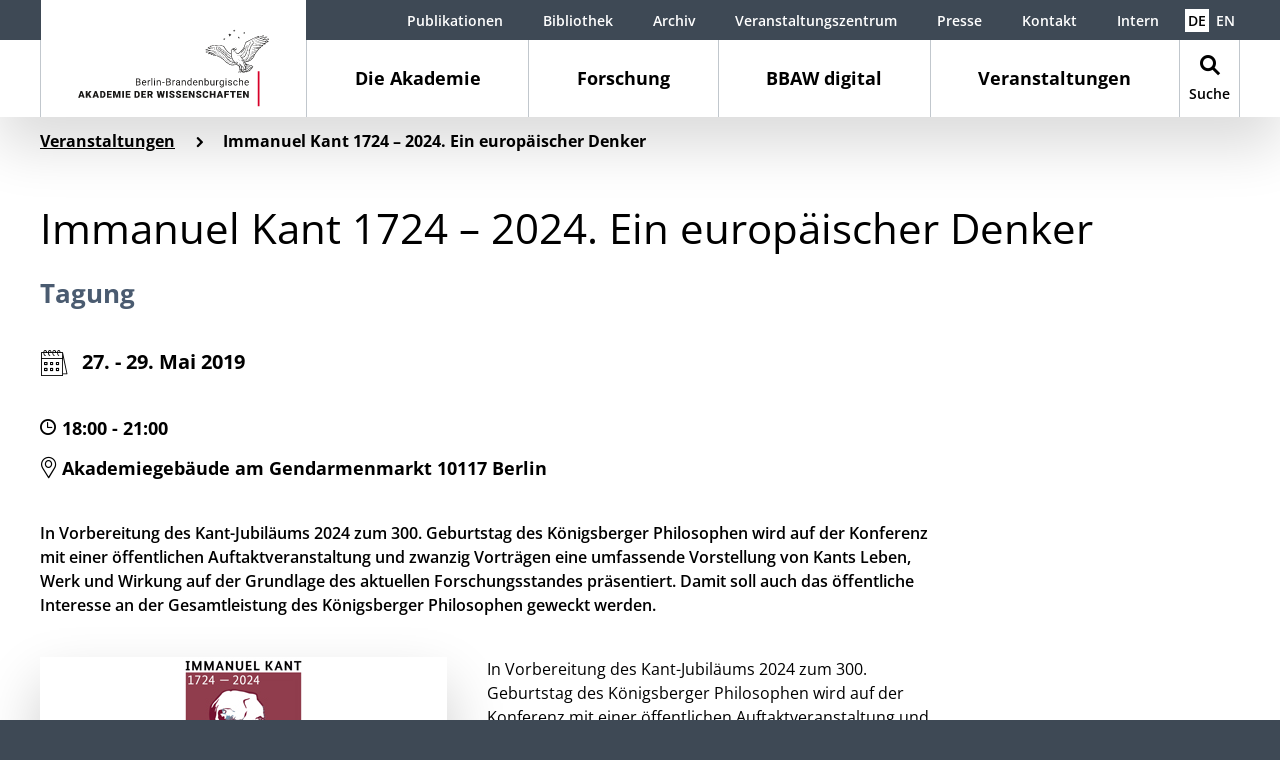

--- FILE ---
content_type: text/html; charset=utf-8
request_url: https://www.bbaw.de/veranstaltungen/veranstaltung-immanuel-kant-1724-2024-ein-europaeischer-denker
body_size: 13929
content:
<!DOCTYPE html>
<html lang="de" dir="ltr" class="no-js">
<head>
    <meta charset="utf-8">

<!-- 
	This website is powered by TYPO3 - inspiring people to share!
	TYPO3 is a free open source Content Management Framework initially created by Kasper Skaarhoj and licensed under GNU/GPL.
	TYPO3 is copyright 1998-2026 of Kasper Skaarhoj. Extensions are copyright of their respective owners.
	Information and contribution at https://typo3.org/
-->


<title>Immanuel Kant 1724 – 2024. Ein europäischer Denker – Berlin-Brandenburgische Akademie der Wissenschaften</title>
<meta name="generator" content="TYPO3 CMS">
<meta name="description" content="In Vorbereitung des Kant-Jubiläums 2024 zum 300. Geburtstag des Königsberger Philosophen wird auf der Konferenz mit einer öffentlichen Auftaktveranstaltung und zwanzig Vorträgen eine umfassende Vorstellung von Kants Leben, Werk und Wirkung auf der Grundlage des aktuellen Forschungsstandes präsentiert. Damit soll auch das öffentliche Interesse an der Gesamtleistung des Königsberger Philosophen geweckt werden.">
<meta name="viewport" content="width=device-width, initial-scale=1, shrink-to-fit=no, minimal-ui">
<meta property="og:title" content="Immanuel Kant 1724 – 2024. Ein europäischer Denker">
<meta property="og:type" content="article">
<meta property="og:url" content="https://www.bbaw.de/veranstaltungen/veranstaltung-immanuel-kant-1724-2024-ein-europaeischer-denker">
<meta property="og:image" content="https://www.bbaw.de/files-bbaw/veranstaltungen/2019/mai/immanuel-kant-1724-2013-2024.-ein-europaeischer-denker/teaser.jpg">
<meta property="og:image:width" content="125">
<meta property="og:image:height" content="125">
<meta property="og:description" content="In Vorbereitung des Kant-Jubiläums 2024 zum 300. Geburtstag des Königsberger Philosophen wird auf der Konferenz mit einer öffentlichen Auftaktveranstaltung und zwanzig Vorträgen eine umfassende Vorstellung von Kants Leben, Werk und Wirkung auf der Grundlage des aktuellen Forschungsstandes präsentiert. Damit soll auch das öffentliche Interesse an der Gesamtleistung des Königsberger Philosophen geweckt werden.">


<link rel="stylesheet" href="/_assets/b1ddadc6e72b27f39c68f3343b6097a7/Css/bbaw.css?1767620253" media="all">






<meta http-equiv="X-UA-Compatible" content="IE=edge">
        <meta name="theme-color" content="#ffffff">
        <meta name="format-detection" content="telephone=no">            <link rel="apple-touch-icon" sizes="180x180" href="/_assets/b1ddadc6e72b27f39c68f3343b6097a7/Backend/Icons/Favicon/apple-icon.png">
            <link rel="icon" type="image/png" sizes="32x32" href="/_assets/b1ddadc6e72b27f39c68f3343b6097a7/Backend/Icons/Favicon/favicon-32x32.png">
            <link rel="icon" type="image/png" sizes="16x16" href="/_assets/b1ddadc6e72b27f39c68f3343b6097a7/Backend/Icons/Favicon/favicon-16x16.png">
            <link rel="mask-icon" href="/_assets/b1ddadc6e72b27f39c68f3343b6097a7/Backend/Icons/Favicon/safari-pinned-tab.svg" color="#ffffff">        <script>
        // Critical feature detection to prevent FOUC
        document.documentElement.className = document.documentElement.className.replace(/\bno-js\b/,'js');
        if ('ontouchstart' in window || navigator.maxTouchPoints > 0) {
            document.documentElement.className += ' touchevents';
        } else {
            document.documentElement.className += ' no-touchevents';
        }
        </script><script src="https://ccm.bbaw.de/app.js?apiKey=b190800ef917b88efb57dbc23cc39590f8e1f792536a65fb&amp;domain=0ed6e38" referrerpolicy="origin"></script>
<link rel="canonical" href="https://www.bbaw.de/veranstaltungen/veranstaltung-immanuel-kant-1724-2024-ein-europaeischer-denker">

<meta name="silktide-cms" content="eyJjbXMiOiJUWVBPMyIsImVkaXRvclVybCI6Imh0dHBzOlwvXC93d3cuYmJhdy5kZVwvdHlwbzNcL21vZHVsZVwvd2ViXC9sYXlvdXQ/aWQ9ODIwNyJ9">
</head>
<body>

    <a class="skip-link" href="#main">Zum Hauptinhalt springen</a>
    <div class="site-wrapper">
        <div class="site">
            
<div class="header-wrap ">
    <header>
        <div class="header js-inactive auto-init" data-module="modules/navigation">
            <div class="main-navigation-container"><a href="/" class="logo" aria-label="Startseite" url="/"><img src="/_assets/b1ddadc6e72b27f39c68f3343b6097a7/Images/Berlin-Brandenburgische_Akademie_der_Wissenschaften.svg" alt="Logo der Berlin-Brandenburgischen Akademie der Wissenschaften" /></a><button class="navbar-toggler collapsed" type="button" data-toggle="collapse" data-target="#MainNavigation" aria-controls="MainNavigation" aria-expanded="false" aria-label="Navigation zeigen / verbergen"><span class="icon-burger"></span></button><a href="/" class="mobile-logo" aria-label="Startseite" url="/"><img src="/_assets/b1ddadc6e72b27f39c68f3343b6097a7/Images/Mobile-Berlin-Brandenburgische_Akademie_der_Wissenschaften.svg" alt="Logo der Berlin-Brandenburgischen Akademie der Wissenschaften" /></a><button class="navbar-toggler navbar-search-toggler collapsed" type="button" data-toggle="collapse" data-target="#SearchNavigation" aria-controls="SearchNavigation" aria-expanded="false" aria-label="Navigation zeigen / verbergen"><span class="icon-search"></span></button><nav class="main-navigation-trigger-bar"><ul class="nav first-level"><li class="nav-item has-subpages" data-target="#FirstLevelNavigation374" aria-controls="MainNavigation" aria-expanded="false" aria-label="Navigation zeigen / verbergen"><a href="/die-akademie" class="nav-link" aria-label="Die Akademie" url="/die-akademie">Die Akademie</a></li><li class="nav-item has-subpages" data-target="#FirstLevelNavigation3061" aria-controls="MainNavigation" aria-expanded="false" aria-label="Navigation zeigen / verbergen"><a href="/forschung" class="nav-link" aria-label="Forschung" url="/forschung">Forschung</a></li><li class="nav-item has-subpages" data-target="#FirstLevelNavigation4126" aria-controls="MainNavigation" aria-expanded="false" aria-label="Navigation zeigen / verbergen"><a href="/bbaw-digital" class="nav-link" aria-label="BBAW digital" url="/bbaw-digital">BBAW digital</a></li><li class="nav-item active has-subpages" data-target="#FirstLevelNavigation2716" aria-controls="MainNavigation" aria-expanded="false" aria-label="Navigation zeigen / verbergen"><a href="/veranstaltungen" class="nav-link active" aria-label="Veranstaltungen" url="/veranstaltungen">Veranstaltungen</a></li><li class="nav-item nav-search-item" data-target="#SearchNavigation" aria-controls="SearchNavigation" aria-expanded="false" aria-label="Navigation zeigen / verbergen"><a class="search-link" aria-label="Suche" href="/suche"><span class="icon-search"></span><span class="title">Suche</span></a></li></ul></nav></div><nav id="MainNavigation" class="main-navigation collapse"><div class="main-navigation-wrap"><div class="main-navigation-inner-wrap"><div class="navigation-shadow"></div><ul class="nav nav-container first-level"><li id="FirstLevelNavigation374" class="nav-item first-level-nav-item has-subpages"><span class="nav-link-wrap"><a href="/die-akademie" class="nav-link" aria-label="Die Akademie" url="/die-akademie"><span>Die Akademie</span></a><button data-toggle="collapse" data-target="#SubNavigation374" aria-controls="SubNavigation374" aria-expanded="false" aria-label="Navigation zeigen / verbergen"><span class="icon-navi-arrow-inactive"></span><span class="icon-navi-arrow-active"></span></button></span><div id="SubNavigation374" class="nav-container second-level collapse"><ul><li class="nav-item second-level-nav-item has-pseudo-subpages"><span class="nav-link-wrap"><a href="/die-akademie/bbaw-mitglieder" class="nav-link" aria-label="BBAW-Mitglieder" url="/die-akademie/bbaw-mitglieder"><span>BBAW-Mitglieder</span></a></span><span id="SubNavigation{field:uid}" class="nav-container pseudo-nav-container third-level collapse"></span></li><li class="nav-item second-level-nav-item has-subpages"><span class="nav-link-wrap"><a href="/die-akademie/organe-und-gremien" class="nav-link" aria-label="Organe und Gremien" url="/die-akademie/organe-und-gremien"><span>Organe und Gremien</span></a><button data-toggle="collapse" data-target="#SubNavigation436" aria-controls="SubNavigation436" aria-expanded="false" aria-label="Navigation zeigen / verbergen"><span class="icon-navi-arrow-inactive"></span><span class="icon-navi-arrow-active"></span></button></span><ul id="SubNavigation436" class="nav-container third-level collapse"><li class="nav-item first"><a href="/die-akademie/organe-und-gremien/praesidium" aria-label="Präsidium" class="internal-link" url="/die-akademie/organe-und-gremien/praesidium">Präsidium</a></li><li class="nav-item first"><a href="/die-akademie/organe-und-gremien/vorstand" aria-label="Vorstand" class="internal-link" url="/die-akademie/organe-und-gremien/vorstand">Vorstand</a></li><li class="nav-item first"><a href="/die-akademie/organe-und-gremien/rat" aria-label="Rat" class="internal-link" url="/die-akademie/organe-und-gremien/rat">Rat</a></li><li class="nav-item first"><a href="/die-akademie/organe-und-gremien/versammlung-der-akademiemitglieder" aria-label="Versammlung der Akademiemitglieder" class="internal-link" url="/die-akademie/organe-und-gremien/versammlung-der-akademiemitglieder">Versammlung der Akademiemitglieder</a></li><li class="nav-item first"><a href="/die-akademie/organe-und-gremien/klassen" aria-label="Klassen" class="internal-link" url="/die-akademie/organe-und-gremien/klassen">Klassen</a></li><li class="nav-item first"><a href="/die-akademie/organe-und-gremien/senat" aria-label="Senat" class="internal-link" url="/die-akademie/organe-und-gremien/senat">Senat</a></li><li class="nav-item first"><a href="/die-akademie/organe-und-gremien/ausschuss-akademienvorhaben" aria-label="Ausschuss Akademienvorhaben" class="internal-link" url="/die-akademie/organe-und-gremien/ausschuss-akademienvorhaben">Ausschuss Akademienvorhaben</a></li><li class="nav-item first"><a href="/die-akademie/organe-und-gremien/betreuungskommissionen-fuer-die-akademienvorhaben" aria-label="Kommissionen für die Akademienvorhaben" class="internal-link" url="/die-akademie/organe-und-gremien/betreuungskommissionen-fuer-die-akademienvorhaben">Kommissionen für die Akademienvorhaben</a></li><li class="nav-item first"><a href="http://frauenvertretung.bbaw.de" target="_blank" aria-label="Frauenvertretung" rel="noreferrer" class="external-link" url="http://frauenvertretung.bbaw.de">Frauenvertretung</a></li><li class="nav-item first"><a href="http://personalrat.bbaw.de" target="_blank" aria-label="Personalrat" rel="noreferrer" class="external-link" url="http://personalrat.bbaw.de">Personalrat</a></li></ul></li><li class="nav-item second-level-nav-item has-subpages"><span class="nav-link-wrap"><a href="/die-akademie/mitarbeiterinnen-mitarbeiter" class="nav-link" aria-label="Mitarbeiterinnen &amp; Mitarbeiter" url="/die-akademie/mitarbeiterinnen-mitarbeiter"><span>Mitarbeiterinnen & Mitarbeiter</span></a><button data-toggle="collapse" data-target="#SubNavigation655" aria-controls="SubNavigation655" aria-expanded="false" aria-label="Navigation zeigen / verbergen"><span class="icon-navi-arrow-inactive"></span><span class="icon-navi-arrow-active"></span></button></span><ul id="SubNavigation655" class="nav-container third-level collapse"><li class="nav-item first"><a href="/die-akademie/mitarbeiterinnen-mitarbeiter/verzeichnis-der-mitarbeiterinnen-und-mitarbeiter-nach-funktion" aria-label="Verzeichnis der Mitarbeiterinnen und Mitarbeiter nach Funktion" class="internal-link" url="/die-akademie/mitarbeiterinnen-mitarbeiter/verzeichnis-der-mitarbeiterinnen-und-mitarbeiter-nach-funktion">Verzeichnis der Mitarbeiterinnen und Mitarbeiter nach Funktion</a></li></ul></li><li class="nav-item second-level-nav-item has-subpages"><span class="nav-link-wrap"><a href="/die-akademie/auszeichnungen" class="nav-link" aria-label="Auszeichnungen" url="/die-akademie/auszeichnungen"><span>Auszeichnungen</span></a><button data-toggle="collapse" data-target="#SubNavigation459" aria-controls="SubNavigation459" aria-expanded="false" aria-label="Navigation zeigen / verbergen"><span class="icon-navi-arrow-inactive"></span><span class="icon-navi-arrow-active"></span></button></span><ul id="SubNavigation459" class="nav-container third-level collapse"><li class="nav-item first"><a href="/die-akademie/auszeichnungen/ehrenmitgliedschaft" aria-label="Ehrenmitgliedschaft" class="internal-link" url="/die-akademie/auszeichnungen/ehrenmitgliedschaft">Ehrenmitgliedschaft</a></li><li class="nav-item first"><a href="/die-akademie/auszeichnungen/medaillen" aria-label="Medaillen" class="internal-link" url="/die-akademie/auszeichnungen/medaillen">Medaillen</a></li><li class="nav-item first"><a href="/die-akademie/auszeichnungen/preise" aria-label="Preise" class="internal-link" url="/die-akademie/auszeichnungen/preise">Preise</a></li></ul></li><li class="nav-item second-level-nav-item has-subpages"><span class="nav-link-wrap"><a href="/die-akademie/akademie-historische-aspekte" class="nav-link" aria-label="Akademie: Historische Aspekte" url="/die-akademie/akademie-historische-aspekte"><span>Akademie: Historische Aspekte</span></a><button data-toggle="collapse" data-target="#SubNavigation385" aria-controls="SubNavigation385" aria-expanded="false" aria-label="Navigation zeigen / verbergen"><span class="icon-navi-arrow-inactive"></span><span class="icon-navi-arrow-active"></span></button></span><ul id="SubNavigation385" class="nav-container third-level collapse"><li class="nav-item first"><a href="/die-akademie/akademie-historische-aspekte/akademiesiegel" aria-label="Akademiesiegel" class="internal-link" url="/die-akademie/akademie-historische-aspekte/akademiesiegel">Akademiesiegel</a></li><li class="nav-item first"><a href="/die-akademie/akademie-historische-aspekte/mitglieder-historisch" aria-label="Mitglieder - historisch" class="internal-link" url="/die-akademie/akademie-historische-aspekte/mitglieder-historisch">Mitglieder - historisch</a></li><li class="nav-item first"><a href="/die-akademie/akademie-historische-aspekte/mitgliederjubilaeen" aria-label="Mitgliederjubiläen" class="internal-link" url="/die-akademie/akademie-historische-aspekte/mitgliederjubilaeen">Mitgliederjubiläen</a></li><li class="nav-item first"><a href="/die-akademie/akademie-historische-aspekte/akademiegeschichte-1" aria-label="Akademiegeschichte" class="internal-link" url="/die-akademie/akademie-historische-aspekte/akademiegeschichte-1">Akademiegeschichte</a></li><li class="nav-item first"><a href="/die-akademie/akademie-historische-aspekte/historische-zeitleiste" aria-label="Historische Zeitleiste" class="internal-link" url="/die-akademie/akademie-historische-aspekte/historische-zeitleiste">Historische Zeitleiste</a></li></ul></li><li class="nav-item second-level-nav-item has-subpages"><span class="nav-link-wrap"><a href="/die-akademie/internationale-kooperationen" class="nav-link" aria-label="Internationale Beziehungen" url="/die-akademie/internationale-kooperationen"><span>Internationale Beziehungen</span></a><button data-toggle="collapse" data-target="#SubNavigation446" aria-controls="SubNavigation446" aria-expanded="false" aria-label="Navigation zeigen / verbergen"><span class="icon-navi-arrow-inactive"></span><span class="icon-navi-arrow-active"></span></button></span><ul id="SubNavigation446" class="nav-container third-level collapse"><li class="nav-item first"><a href="https://www.bbaw.de/en/young-network-transeurope" target="_blank" aria-label="Junges Netzwerk TransEuropa (Englisch)" class="internal-link" url="https://www.bbaw.de/en/young-network-transeurope">Junges Netzwerk TransEuropa (Englisch)</a></li></ul></li><li class="nav-item second-level-nav-item has-subpages"><span class="nav-link-wrap"><a href="/die-akademie/foerdereinrichtungen" class="nav-link" aria-label="Fördereinrichtungen" url="/die-akademie/foerdereinrichtungen"><span>Fördereinrichtungen</span></a><button data-toggle="collapse" data-target="#SubNavigation2692" aria-controls="SubNavigation2692" aria-expanded="false" aria-label="Navigation zeigen / verbergen"><span class="icon-navi-arrow-inactive"></span><span class="icon-navi-arrow-active"></span></button></span><ul id="SubNavigation2692" class="nav-container third-level collapse"><li class="nav-item first"><a href="/die-akademie/foerdereinrichtungen/collegium-pro-academia" aria-label="Collegium pro Academia" class="internal-link" url="/die-akademie/foerdereinrichtungen/collegium-pro-academia">Collegium pro Academia</a></li><li class="nav-item first"><a href="/die-akademie/foerdereinrichtungen/hermann-und-elise-geborene-heckmann-wentzel-stiftung" aria-label="Hermann und Elise geborene Heckmann Wentzel-Stiftung" class="internal-link" url="/die-akademie/foerdereinrichtungen/hermann-und-elise-geborene-heckmann-wentzel-stiftung">Hermann und Elise geborene Heckmann Wentzel-Stiftung</a></li></ul></li><li class="nav-item second-level-nav-item has-pseudo-subpages"><span class="nav-link-wrap"><a href="/die-akademie/archiv" class="nav-link" aria-label="Archiv" url="/die-akademie/archiv"><span>Archiv</span></a></span><span id="SubNavigation{field:uid}" class="nav-container pseudo-nav-container third-level collapse"></span></li><li class="nav-item second-level-nav-item has-pseudo-subpages"><span class="nav-link-wrap"><a href="/die-akademie/bibliothek" class="nav-link" aria-label="Bibliothek" url="/die-akademie/bibliothek"><span>Bibliothek</span></a></span><span id="SubNavigation{field:uid}" class="nav-container pseudo-nav-container third-level collapse"></span></li></ul></div></li><li id="FirstLevelNavigation3061" class="nav-item first-level-nav-item has-subpages"><span class="nav-link-wrap"><a href="/forschung" class="nav-link" aria-label="Forschung" url="/forschung"><span>Forschung</span></a><button data-toggle="collapse" data-target="#SubNavigation3061" aria-controls="SubNavigation3061" aria-expanded="false" aria-label="Navigation zeigen / verbergen"><span class="icon-navi-arrow-inactive"></span><span class="icon-navi-arrow-active"></span></button></span><div id="SubNavigation3061" class="nav-container second-level collapse"><ul><li class="nav-item second-level-nav-item has-pseudo-subpages"><span class="nav-link-wrap"><a href="/forschung/alle-forschungsprojekte" class="nav-link" aria-label="Alle Forschungsprojekte" url="/forschung/alle-forschungsprojekte"><span>Alle Forschungsprojekte</span></a></span><span id="SubNavigation{field:uid}" class="nav-container pseudo-nav-container third-level collapse"></span></li><li class="nav-item second-level-nav-item has-pseudo-subpages"><span class="nav-link-wrap"><a href="/forschung/akademienvorhaben" class="nav-link" aria-label="Akademienvorhaben" url="/forschung/akademienvorhaben"><span>Akademienvorhaben</span></a></span><span id="SubNavigation{field:uid}" class="nav-container pseudo-nav-container third-level collapse"></span></li><li class="nav-item second-level-nav-item has-pseudo-subpages"><span class="nav-link-wrap"><a href="/forschung/interdisziplinaere-arbeitsgruppen-und-initiativen" class="nav-link" aria-label="Interdisziplinäre Arbeitsgruppen und Initiativen" url="/forschung/interdisziplinaere-arbeitsgruppen-und-initiativen"><span>Interdisziplinäre Arbeitsgruppen und Initiativen</span></a></span><span id="SubNavigation{field:uid}" class="nav-container pseudo-nav-container third-level collapse"></span></li><li class="nav-item second-level-nav-item has-pseudo-subpages"><span class="nav-link-wrap"><a href="/forschung/drittmittelprojekte" class="nav-link" aria-label="Drittmittelprojekte" url="/forschung/drittmittelprojekte"><span>Drittmittelprojekte</span></a></span><span id="SubNavigation{field:uid}" class="nav-container pseudo-nav-container third-level collapse"></span></li><li class="nav-item second-level-nav-item has-subpages"><span class="nav-link-wrap"><a href="/forschung/zentren" class="nav-link" aria-label="Zentren" url="/forschung/zentren"><span>Zentren</span></a><button data-toggle="collapse" data-target="#SubNavigation3473" aria-controls="SubNavigation3473" aria-expanded="false" aria-label="Navigation zeigen / verbergen"><span class="icon-navi-arrow-inactive"></span><span class="icon-navi-arrow-active"></span></button></span><ul id="SubNavigation3473" class="nav-container third-level collapse"><li class="nav-item first"><a href="/forschung/zentren/zentrum-alte-welt" aria-label="Zentrum Alte Welt" class="internal-link" url="/forschung/zentren/zentrum-alte-welt">Zentrum Alte Welt</a></li><li class="nav-item first"><a href="/forschung/zentren/mittelalterzentrum" aria-label="Mittelalterzentrum" class="internal-link" url="/forschung/zentren/mittelalterzentrum">Mittelalterzentrum</a></li><li class="nav-item first"><a href="/forschung/zentren/zentrum-preussen-berlin" aria-label="Zentrum Preußen Berlin" class="internal-link" url="/forschung/zentren/zentrum-preussen-berlin">Zentrum Preußen Berlin</a></li><li class="nav-item first"><a href="/forschung/zentren/zentrum-sprache" aria-label="Zentrum Sprache" class="internal-link" url="/forschung/zentren/zentrum-sprache">Zentrum Sprache</a></li></ul></li></ul></div></li><li id="FirstLevelNavigation4126" class="nav-item first-level-nav-item has-subpages"><span class="nav-link-wrap"><a href="/bbaw-digital" class="nav-link" aria-label="BBAW digital" url="/bbaw-digital"><span>BBAW digital</span></a><button data-toggle="collapse" data-target="#SubNavigation4126" aria-controls="SubNavigation4126" aria-expanded="false" aria-label="Navigation zeigen / verbergen"><span class="icon-navi-arrow-inactive"></span><span class="icon-navi-arrow-active"></span></button></span><div id="SubNavigation4126" class="nav-container second-level collapse"><ul><li class="nav-item second-level-nav-item has-subpages"><span class="nav-link-wrap"><a href="/bbaw-digital/digital-humanities" class="nav-link" aria-label="Digital Humanities" url="/bbaw-digital/digital-humanities"><span>Digital Humanities</span></a><button data-toggle="collapse" data-target="#SubNavigation4129" aria-controls="SubNavigation4129" aria-expanded="false" aria-label="Navigation zeigen / verbergen"><span class="icon-navi-arrow-inactive"></span><span class="icon-navi-arrow-active"></span></button></span><ul id="SubNavigation4129" class="nav-container third-level collapse"><li class="nav-item first"><a href="/bbaw-digital/digital-humanities/aktivitaeten-und-veranstaltungen" aria-label="Aktivitäten und Veranstaltungen" class="internal-link" url="/bbaw-digital/digital-humanities/aktivitaeten-und-veranstaltungen">Aktivitäten und Veranstaltungen</a></li><li class="nav-item first"><a href="/bbaw-digital/digital-humanities/digitale-editionen" aria-label="Digitale Editionen" class="internal-link" url="/bbaw-digital/digital-humanities/digitale-editionen">Digitale Editionen</a></li><li class="nav-item first"><a href="/bbaw-digital/digital-humanities/digitale-sammlungen" aria-label="Digitale Sammlungen" class="internal-link" url="/bbaw-digital/digital-humanities/digitale-sammlungen">Digitale Sammlungen</a></li><li class="nav-item first"><a href="/bbaw-digital/digital-humanities/digitale-woerterbuecher" aria-label="Digitale Wörterbücher" class="internal-link" url="/bbaw-digital/digital-humanities/digitale-woerterbuecher">Digitale Wörterbücher</a></li></ul></li><li class="nav-item second-level-nav-item has-subpages"><span class="nav-link-wrap"><a href="/bbaw-digital/telota" class="nav-link" aria-label="TELOTA" url="/bbaw-digital/telota"><span>TELOTA</span></a><button data-toggle="collapse" data-target="#SubNavigation3761" aria-controls="SubNavigation3761" aria-expanded="false" aria-label="Navigation zeigen / verbergen"><span class="icon-navi-arrow-inactive"></span><span class="icon-navi-arrow-active"></span></button></span><ul id="SubNavigation3761" class="nav-container third-level collapse"><li class="nav-item first"><a href="/telota/forschungsprojekte-und-software" aria-label="Forschungsprojekte und -software" class="internal-link" url="/telota/forschungsprojekte-und-software">Forschungsprojekte und -software</a></li><li class="nav-item first"><a href="/telota/digitale-fachbetreuung" aria-label="Digitale Fachbetreuung" class="internal-link" url="/telota/digitale-fachbetreuung">Digitale Fachbetreuung</a></li><li class="nav-item first"><a href="/telota/steuerungsgruppe" aria-label="Steuerungsgruppe" class="internal-link" url="/telota/steuerungsgruppe">Steuerungsgruppe</a></li><li class="nav-item first"><a href="/bbaw-digital/telota/team" aria-label="Team" class="internal-link" url="/bbaw-digital/telota/team">Team</a></li></ul></li><li class="nav-item second-level-nav-item has-subpages"><span class="nav-link-wrap"><a href="/bbaw-digital/it" class="nav-link" aria-label="IT" url="/bbaw-digital/it"><span>IT</span></a><button data-toggle="collapse" data-target="#SubNavigation4128" aria-controls="SubNavigation4128" aria-expanded="false" aria-label="Navigation zeigen / verbergen"><span class="icon-navi-arrow-inactive"></span><span class="icon-navi-arrow-active"></span></button></span><ul id="SubNavigation4128" class="nav-container third-level collapse"><li class="nav-item first"><a href="/bbaw-digital/it/aufgaben-und-ziele" aria-label="Aufgaben und Ziele" class="internal-link" url="/bbaw-digital/it/aufgaben-und-ziele">Aufgaben und Ziele</a></li><li class="nav-item first"><a href="/bbaw-digital/it/team" aria-label="Team" class="internal-link" url="/bbaw-digital/it/team">Team</a></li></ul></li><li class="nav-item second-level-nav-item has-pseudo-subpages"><span class="nav-link-wrap"><a href="/bbaw-digital/zentrum-fuer-digitale-lexikographie-zdl" class="nav-link" aria-label="Zentrum für digitale Lexikographie (ZDL)" url="/bbaw-digital/zentrum-fuer-digitale-lexikographie-zdl"><span>Zentrum für digitale Lexikographie (ZDL)</span></a></span><span id="SubNavigation{field:uid}" class="nav-container pseudo-nav-container third-level collapse"></span></li><li class="nav-item second-level-nav-item has-pseudo-subpages"><span class="nav-link-wrap"><a href="/bbaw-digital/open-science" class="nav-link" aria-label="Open Science" url="/bbaw-digital/open-science"><span>Open Science</span></a></span><span id="SubNavigation{field:uid}" class="nav-container pseudo-nav-container third-level collapse"></span></li></ul></div></li><li id="FirstLevelNavigation2716" class="nav-item first-level-nav-item active has-subpages"><span class="nav-link-wrap"><a href="/veranstaltungen" class="nav-link active" aria-label="Veranstaltungen" url="/veranstaltungen"><span>Veranstaltungen</span></a><button data-toggle="collapse" data-target="#SubNavigation2716" aria-controls="SubNavigation2716" aria-expanded="false" aria-label="Navigation zeigen / verbergen"><span class="icon-navi-arrow-inactive"></span><span class="icon-navi-arrow-active"></span></button></span><div id="SubNavigation2716" class="nav-container second-level collapse"><ul><li class="nav-item second-level-nav-item active has-pseudo-subpages"><span class="nav-link-wrap"><a href="/veranstaltungen" class="nav-link active" aria-label="Übersicht" url="/veranstaltungen"><span>Übersicht</span></a></span><span id="SubNavigation{field:uid}" class="nav-container pseudo-nav-container third-level collapse"></span></li><li class="nav-item second-level-nav-item has-pseudo-subpages"><span class="nav-link-wrap"><a href="/veranstaltungen/veranstaltungsinfos-bestellen" class="nav-link" aria-label="Veranstaltungsinfos bestellen" url="/veranstaltungen/veranstaltungsinfos-bestellen"><span>Veranstaltungsinfos bestellen</span></a></span><span id="SubNavigation{field:uid}" class="nav-container pseudo-nav-container third-level collapse"></span></li><li class="nav-item second-level-nav-item has-pseudo-subpages"><span class="nav-link-wrap"><a href="/mediathek" class="nav-link" aria-label="Mediathek" url="/mediathek"><span>Mediathek</span></a></span><span id="SubNavigation{field:uid}" class="nav-container pseudo-nav-container third-level collapse"></span></li><li class="nav-item second-level-nav-item has-pseudo-subpages"><span class="nav-link-wrap"><a href="/mediathek/live" class="nav-link" aria-label="Live" url="/mediathek/live"><span>Live</span></a></span><span id="SubNavigation{field:uid}" class="nav-container pseudo-nav-container third-level collapse"></span></li></ul></div></li></ul></div></div><div class="nav-content meta-navigation-content content container-fluid"><div class="row"><ul class="meta-navigation"><li class="nav-item"><a href="/publikationen" aria-label="Publikationen" class="internal-link" url="/publikationen">Publikationen</a></li><li class="nav-item"><a href="https://bibliothek.bbaw.de/" target="_blank" aria-label="Bibliothek" class="internal-link" url="https://bibliothek.bbaw.de/">Bibliothek</a></li><li class="nav-item"><a href="https://archiv.bbaw.de/" target="_blank" aria-label="Archiv" class="internal-link" url="https://archiv.bbaw.de/">Archiv</a></li><li class="nav-item"><a href="https://veranstaltungszentrum.bbaw.de/" target="_blank" aria-label="Veranstaltungszentrum" class="internal-link" url="https://veranstaltungszentrum.bbaw.de/">Veranstaltungszentrum</a></li><li class="nav-item"><a href="/presse" aria-label="Presse" class="internal-link" url="/presse">Presse</a></li><li class="nav-item"><a href="/kontakt" aria-label="Kontakt" class="internal-link" url="/kontakt">Kontakt</a></li><li class="nav-item"><a href="/intern" aria-label="Intern" class="internal-link" url="/intern">Intern</a></li></ul><ul class="language-navigation"><li class="active"><a href="/veranstaltungen/veranstaltung-immanuel-kant-1724-2024-ein-europaeischer-denker" target="" aria-label="Deutsch" class="internal-link" url="/veranstaltungen/veranstaltung-immanuel-kant-1724-2024-ein-europaeischer-denker">DE</a></li><li><a href="https://www.bbaw.de/en/events" target="" aria-label="English" class="internal-link" url="https://www.bbaw.de/en/events">EN</a></li></ul><ul class="legal-navigation"><li class="nav-item"><a href="/barrierefreiheit" aria-label="Barrierefreiheit" class="internal-link" url="/barrierefreiheit">Barrierefreiheit</a></li><li class="nav-item"><a href="/leichte-sprache" aria-label="Leichte Sprache" class="internal-link" url="/leichte-sprache">Leichte Sprache</a></li><li class="nav-item"><a href="/datenschutz" aria-label="Datenschutz" class="internal-link" url="/datenschutz">Datenschutz</a></li><li class="nav-item"><a href="/impressum" aria-label="Impressum" class="internal-link" url="/impressum">Impressum</a></li></ul></div></div>
            
                <div class="nav-content content container-fluid"><div class="row"><div class="col-md-6 order-2 order-md-1 nav-content-contact">
    <span class="h5">Kontakt:</span><p><strong>Berlin-Brandenburgische Akademie der Wissenschaften</strong><br> Jägerstraße 22/23 | 10117 Berlin<br> <a href="/kontakt" class="internal-link">Kontakt aufnehmen<span class="icon-internal-link"></span></a></p></div><div class="col-md-6 order-1 order-md-2 nav-content-search"><span class="h5">Suche:</span><form action="/suche" method="GET">
        <div class="form-row">
            <div class="col-12 col-md-10 col-xl-7">
                <div class="form-group search-input-group">
                    <span class="icon-search search-input-group-append"></span>
                    <input type="text" name="tx_solr[q]" class="form-control" placeholder="Suchbegriff eingeben" title="Eingabefeld: Suchbegriff eingeben" />
                </div>
            </div>
            <div class="col-12 col-md-10 col-xl-5">
                <div class="form-group">
                    <button class="btn">Suche starten</button>
                </div>
            </div>
        </div>
    </form>
</div></div></div>
            
            <ul class="legal-navigation"><li class="nav-item"><a href="/barrierefreiheit" aria-label="Barrierefreiheit" class="internal-link" url="/barrierefreiheit">Barrierefreiheit</a></li><li class="nav-item"><a href="/leichte-sprache" aria-label="Leichte Sprache" class="internal-link" url="/leichte-sprache">Leichte Sprache</a></li><li class="nav-item"><a href="/datenschutz" aria-label="Datenschutz" class="internal-link" url="/datenschutz">Datenschutz</a></li><li class="nav-item"><a href="/impressum" aria-label="Impressum" class="internal-link" url="/impressum">Impressum</a></li></ul></nav><div id="SearchNavigation" class="main-navigation collapse"><div class="search-navigation-wrap"><div class="navigation-shadow"></div>
	
		
        <div class="ce-search">
            <div class="search-form-headline">
                <div class="h2">
                    Suche
                </div>
            </div>
            <div class="search-form tx-solr-search-form">
                <form method="get" action="/suche" data-suggest="/suche?type=7384" data-suggest-header="Top Results" accept-charset="utf-8">
                    <div class="form-row">
                        <div class="col-12 col-md-10 col-xl-7">
                            

                            

                            <div class="form-group search-input-group">
                                <span
                                    class="icon-search search-input-group-append"
                                ></span>
                                <input
                                    type="text"
                                    class="tx-solr-q js-solr-q tx-solr-suggest tx-solr-suggest-focus form-control"
                                    name="tx_solr[q]"
                                    value=""
                                    placeholder="Suchbegriff eingeben"
                                    title="Eingabefeld: Suchbegriff eingeben"
                                />
                            </div>
                        </div>
                        <div class="col-12 col-md-10 col-xl-5">
                            <div class="form-group">
                                <button
                                    class="btn tx-solr-submit"
                                    type="submit"
                                >
                                    <span>
                                        Suche starten
                                    </span>
                                </button>
                            </div>
                        </div>
                    </div>

                    

                    
                </form>

                <div class="search-note">
                    <div class="h5">
                        Hinweis
                    </div>
                    <p>Die obige Suche umfasst die Webseite <a href="/" class="internal-link">www.bbaw.de<span class="icon-internal-link"></span></a>, das zentrale Webangebot der BBAW, nicht aber die spezialisierten und umfangreichen Angebote des Archivs und der Bibliothek, sowie die digitalen Publikationen der einzelnen <a href="/forschung/alle-forschungsprojekte" class="internal-link">Forschungsvorhaben<span class="icon-internal-link"></span></a>.</p>
<p><a href="https://edoc.bbaw.de/home" target="_blank" rel="noreferrer" class="external-link">E-Doc-Server&nbsp;<span class="icon-external-link"></span></a> und <a href="https://vzopc4.gbv.de/DB=38/" target="_blank" rel="noreferrer" class="external-link">OPAC&nbsp;<span class="icon-external-link"></span></a> der Bibliothek<br> <a href="https://archiv.bbaw.de/" target="_blank" class="internal-link">Bestände des Archivs<span class="icon-internal-link"></span></a><br> <a href="/forschung/alle-forschungsprojekte" class="internal-link">Forschungsvorhaben<span class="icon-internal-link"></span></a></p>
<p>&nbsp;</p>
<p>&nbsp;</p>
<p>&nbsp;</p>
<p>&nbsp;</p>
<p>&nbsp;</p>
<p>&nbsp;</p>
<p>&nbsp;</p>
<p>&nbsp;</p>
<p>&nbsp;</p>
<p>&nbsp;</p>
<p>&nbsp;</p>
<p>&nbsp;</p>
<p>&nbsp;</p>
<p>&nbsp;</p>
<p>&nbsp;</p>
<p>&nbsp;</p>
<p>&nbsp;</p>
<p>&nbsp;</p>
<p>&nbsp;</p>
<p>&nbsp;</p>
<p>&nbsp;</p>
<p>&nbsp;</p>
<p>&nbsp;</p>
<p>&nbsp;</p>
<p>&nbsp;</p>
<p>&nbsp;</p>
<p>&nbsp;</p>
<p>&nbsp;</p>
<p>&nbsp;</p>
                </div>
            </div>

            <div class="search-sidebar">
                <div class="h5">
                    Hilfe zur Suche
                </div>
                <p>Die BBAW setzt die Open Source Suchtechnologie Solr ein. Der eingegebene Suchbegriff (Treffer) erhält eine Bewertung in Punkten (Score). Die Ergebnisse werden absteigend sortiert dargestellt.</p>
<p><strong>Top Treffer:</strong> Je weiter vorne das gesuchte Wort im Titel, Teaser oder Hauptinhaltsbereich vorkommt, desto höher sein Score.</p>
<p><strong>Aktuellste Treffer:</strong> Die Aktualität wir nach Erstellungsdatum gewichtet. Neueste Einträge erscheinen oben.</p>
            </div>

            <div class="clearfix"></div>
        </div>
    
	

</div></div>
        </div>

        <div class="meta-navigation-wrap">
            <div class="meta-navigation-content">
                <ul class="meta-navigation"><li class="nav-item"><a href="/publikationen" aria-label="Publikationen" class="internal-link" url="/publikationen">Publikationen</a></li><li class="nav-item"><a href="https://bibliothek.bbaw.de/" target="_blank" aria-label="Bibliothek" class="internal-link" url="https://bibliothek.bbaw.de/">Bibliothek</a></li><li class="nav-item"><a href="https://archiv.bbaw.de/" target="_blank" aria-label="Archiv" class="internal-link" url="https://archiv.bbaw.de/">Archiv</a></li><li class="nav-item"><a href="https://veranstaltungszentrum.bbaw.de/" target="_blank" aria-label="Veranstaltungszentrum" class="internal-link" url="https://veranstaltungszentrum.bbaw.de/">Veranstaltungszentrum</a></li><li class="nav-item"><a href="/presse" aria-label="Presse" class="internal-link" url="/presse">Presse</a></li><li class="nav-item"><a href="/kontakt" aria-label="Kontakt" class="internal-link" url="/kontakt">Kontakt</a></li><li class="nav-item"><a href="/intern" aria-label="Intern" class="internal-link" url="/intern">Intern</a></li></ul>
                <ul class="language-navigation"><li class="active"><a href="/veranstaltungen/veranstaltung-immanuel-kant-1724-2024-ein-europaeischer-denker" target="" aria-label="Deutsch" class="internal-link" url="/veranstaltungen/veranstaltung-immanuel-kant-1724-2024-ein-europaeischer-denker">DE</a></li><li><a href="https://www.bbaw.de/en/events" target="" aria-label="English" class="internal-link" url="https://www.bbaw.de/en/events">EN</a></li></ul>
            </div>
        </div>

    </header>
</div>


            <div
                id="main"
                role="main"
                tabindex="-1"
                class="content-wrapper  "
            >
                <div class="container">
                    <div class="row">
                        
                        <div class="col-12"><nav aria-label="breadcrumb"><ol class="breadcrumb"><li class="breadcrumb-item"><a href="/veranstaltungen" aria-label="Veranstaltungen" class="internal-link" url="/veranstaltungen">Veranstaltungen</a></li><li class="breadcrumb-item active" aria-current="page">Immanuel Kant 1724 – 2024. Ein europäischer Denker</li></ol></nav></div>
                        

    


                    </div>
                    <div class="row content">
                        <!--TYPO3SEARCH_begin-->
                        
                            
                            
	

    
    

	
	<!--TYPO3SEARCH_end-->
	
			
					<div class="col-12 ce ce-ge ce-ge-twoColumns7525 ce-space-before-medium ce-space-after-medium" itemscope="itemscope" itemtype="http://schema.org/Event">
						<div class="header">
							<h1 itemprop="headline">Immanuel Kant 1724 – 2024. Ein europäischer Denker</h1>
						</div>
						<div class="row">
							<div class="col-md-major">
								<div class="news ce ce-news-single">
									<div class="article">
										

										

											
												<div class="subheader">
													
														
															<h2 itemprop="subHeadline" class="h3">Tagung</h2>
														
													
												</div>
											
											<!-- date -->
											
												<h4 class="event-date">
													<i class="icon-calendar"></i>
													<span class="startdate">
													27. - 29. Mai 2019
												</span>
													
												</h4>
											

											
												<div class="event-time-location">
													<!-- time -->
													
														<div class="event-time">
															<time itemprop="startDate">
																<i class="icon-clock"></i>18:00 - 21:00
																
															</time>
														</div>
													
													<!-- location -->
													
														<span class="event-location" itemprop="location"><i class="icon-pin"></i>Akademiegebäude am Gendarmenmarkt
10117 Berlin</span>
													
												</div>
											

											<!-- teaser -->
											
												<div class="teaser-text" itemprop="description">
													<p>In Vorbereitung des Kant-Jubiläums 2024 zum 300. Geburtstag des Königsberger Philosophen wird auf der Konferenz mit einer öffentlichen Auftaktveranstaltung und zwanzig Vorträgen eine umfassende Vorstellung von Kants Leben, Werk und Wirkung auf der Grundlage des aktuellen Forschungsstandes präsentiert. Damit soll auch das öffentliche Interesse an der Gesamtleistung des Königsberger Philosophen geweckt werden.</p>
												</div>
											

											<!-- main text -->
											<div class="news-text-wrap" itemprop="articleBody">
												
													<!-- fal_media -->
													<div class="media-list media-list-left ">
														
															
																

	<!-- media files -->
	
		
			

<figure class="image">
	
			<span class="image-wrap">
				<picture>
					<img title="Immanuel Kant 1724 – 2024. Ein europäischer Denker" alt="Immanuel Kant 1724 – 2024. Ein europäischer Denker" src="/files-bbaw/veranstaltungen/2019/mai/immanuel-kant-1724-2013-2024.-ein-europaeischer-denker/teaser.jpg" width="125" height="125" />
				</picture>
				
			</span>
		
	
		<figcaption class="image-caption">
			Immanuel Kant 1724 – 2024. Ein europäischer Denker
		</figcaption>
	
</figure>


		
		
		
		
	


															
														
													</div>
												

												<p>In Vorbereitung des Kant-Jubiläums 2024 zum 300. Geburtstag des Königsberger Philosophen wird auf der Konferenz mit einer öffentlichen Auftaktveranstaltung und zwanzig Vorträgen eine umfassende Vorstellung von Kants Leben, Werk und Wirkung auf der Grundlage des aktuellen Forschungsstandes präsentiert. Damit soll auch das öffentliche Interesse an der Gesamtleistung des Königsberger Philosophen geweckt werden.</p>
<p>&nbsp;</p>
<p>Eine Veranstaltung der Berlin-Brandenburgische Akademie der Wissenschaften (BBAW) und des Bundesinstituts für Kultur und Geschichte der Deutschen im östlichen Europa (BKGE).&nbsp;</p>
<p>&nbsp;</p>
<p>Anmeldung unter diesem <a href="https://docs.google.com/forms/d/e/1FAIpQLSc8UJxkF6bTF2HxgN3Z2GDU8ziGDGRsAICBEgFuf_oUgz0RWA/viewform" target="_blank" class="more" rel="noreferrer">Link</a></p>
<p>&nbsp;</p>
<p>&nbsp;</p>
											</div>


											<div class="clearfix"></div>

											<!-- content elements -->
											

											
												<div class="news-text-wrap">
													<div class="ce-ge-accordion auto-init" data-module="modules/collapsible">
														<div id="Accordion-news1736" class="" role="tablist"  data-children=".accordion-item">
															
																<div class="accordion-item" role="tab" id="Heading-news1736-subevent268">
																	<a class="accordion-headline collapsed" data-toggle="collapse" data-parent="#Accordion-news1736" href="#Collapse-news1736-subevent268" aria-expanded="true" aria-controls="Collapse-news1736-subevent268">
																		<h3 class="h5">
																			Mittwoch, 29. Mai 2019, 10. April 2019
																		</h3>
																		<span class="icon-navi-arrow-active"></span>
																		<span class="icon-navi-arrow-inactive"></span>
																	</a>
																</div>
																<div id="Collapse-news1736-subevent268" class="collapse" role="tabpanel" aria-labelledby="Heading-news1736-subevent268">
																	<div class="row accordion-row">
																		<div class="col-12">
																			<p><strong>Das Neue in Kants „Critik der reinen Vernunft“</strong></p>
<p><b class="red">Dietmar Heidemann</b></p>
<p>University of Luxembourg</p>
<p>&nbsp;</p>
<p><strong>Das Neue in Kants „Critik der praktischen Vernunft“</strong></p>
<p><b class="red">Jens Timmermann</b></p>
<p>University of St Andrews</p>
<p>&nbsp;</p>
<p><strong>Das Neue in Kants „Critik der Urteilskraft“</strong></p>
<p><b class="red">Andrea M. Esser</b></p>
<p>Friedrich-Schiller-Universität Jena</p>
<p>&nbsp;</p>
<p><strong>Kants Theorie des Lebens</strong></p>
<p><b class="red">Angela Breitenbach</b></p>
<p>King‘s College Cambridge</p>
<p>&nbsp;</p>
<p><strong>Autonomie als Prinzip</strong></p>
<p>Kants Theorie der Normalität</p>
<p><b class="red">Tobias Rosefeld</b></p>
<p>Humboldt-Universität zu Berlin</p>
<p>&nbsp;</p>
<p><strong>Subjektivität als Prinzip</strong></p>
<p>Kant und der Deutsche Idealismus&nbsp;</p>
<p><b class="red">Jürgen Stolzenberg</b></p>
<p>Martin-Luther-Universität Halle-Wittenberg</p>
<p>&nbsp;</p>
<p><strong>Nietzsche und Kant</strong></p>
<p><b class="red">Beatrix Himmelmann</b></p>
<p>UiT-The Arctic University of Norway</p>
<p>&nbsp;</p>
<p><strong>Kant zwischen Neukantianismus und Phänomenologie</strong></p>
<p><b class="red">Massimo Ferrari</b></p>
<p>University of Turin</p>
<p>&nbsp;</p>
<p><strong>Kants Bedeutung für die intellektuelle Kultur Russlands</strong></p>
<p><b class="red">Nina Dmitrieva</b></p>
<p>Academia Kantiana, Baltische Föderale Immanuel Kant</p>
<p>Universität Königsberg/Kaliningrad</p>
<p>&nbsp;</p>
<p><strong>Was tun Kantianer in Nicht-Kantischen Zeiten</strong></p>
<p><b class="red">Susan Neiman</b></p>
<p>Akademiemitglied/Einstein Forum, Potsdam</p>
																			
																		</div>
																	</div>
																</div>

															
																<div class="accordion-item" role="tab" id="Heading-news1736-subevent269">
																	<a class="accordion-headline collapsed" data-toggle="collapse" data-parent="#Accordion-news1736" href="#Collapse-news1736-subevent269" aria-expanded="true" aria-controls="Collapse-news1736-subevent269">
																		<h3 class="h5">
																			Montag, 27. Mai 2019, 10. April 2019
																		</h3>
																		<span class="icon-navi-arrow-active"></span>
																		<span class="icon-navi-arrow-inactive"></span>
																	</a>
																</div>
																<div id="Collapse-news1736-subevent269" class="collapse" role="tabpanel" aria-labelledby="Heading-news1736-subevent269">
																	<div class="row accordion-row">
																		<div class="col-12">
																			<p><strong>Auftakt&nbsp;</strong></p>
<p><strong>Ein literarisch - musikalischer Abend aus Kants Königsberg</strong></p>
<p>&nbsp;</p>
<p><strong>Begrüßung</strong></p>
<p><b class="red">Martin Grötschel</b></p>
<p>Akademiepräsident</p>
<p>&nbsp;</p>
<p><strong>Grußworte</strong></p>
<p><b class="red">Maria Bering</b></p>
<p>Gruppenleiterin bei der Beauftragten der Bundesregierung für Kultur und Medien&nbsp;</p>
<p><b class="red">Matthias Weber</b></p>
<p>Direktor des Bundesinstituts für Kultur und Geschichte der Deutschen im östlichen Europa (BKGE)</p>
<p>&nbsp;</p>
<p><strong>Einführung</strong></p>
<p><span style="font-size: 8pt;">Immanuel Kant als europäischer Denker</span></p>
<p><b class="red">Volker Gerhardt</b></p>
<p>Akademiemitglied</p>
<p>Projektleiter der Akademie-Ausgabe der Werke Kants</p>
<p>Humboldt-Universität zu Berlin</p>
<p>&nbsp;</p>
<p>Zeitgenössische Stimmen aus Immanuel Kants Königsberg</p>
<p>Mit <b class="red">Christian Klischat</b> und <b class="red">Katharina Hintzen</b> (Rezitation) sowie <b class="red">Mira Lange</b> amhistorischen Hammerflügel</p>
<p>Idee und Konzept:<b class="red"> Klaus Harer</b></p>
<p>&nbsp;</p>
<p>&nbsp;</p>
																			
																		</div>
																	</div>
																</div>

															
																<div class="accordion-item" role="tab" id="Heading-news1736-subevent270">
																	<a class="accordion-headline collapsed" data-toggle="collapse" data-parent="#Accordion-news1736" href="#Collapse-news1736-subevent270" aria-expanded="true" aria-controls="Collapse-news1736-subevent270">
																		<h3 class="h5">
																			Dienstag, 28. Mai 2019, 10. April 2019
																		</h3>
																		<span class="icon-navi-arrow-active"></span>
																		<span class="icon-navi-arrow-inactive"></span>
																	</a>
																</div>
																<div id="Collapse-news1736-subevent270" class="collapse" role="tabpanel" aria-labelledby="Heading-news1736-subevent270">
																	<div class="row accordion-row">
																		<div class="col-12">
																			<p><strong>Kant und die Aufklärung</strong></p>
<p><b class="red">Reinhard Brandt</b></p>
<p><span style="font-size: 8pt;">Philipps-Universität Marburg</span></p>
<p>&nbsp;</p>
<p><strong>Kants Bedeutung für die Gegenwart</strong></p>
<p><b class="red">Marcus Willaschek</b></p>
<p>Akademiemitglied</p>
<p>Goethe-Universität Frankfurt/Main</p>
<p>&nbsp;</p>
<p><strong>Kants Kritik der Vernunft als Theorie der Freiheit</strong></p>
<p><b class="red">Birgit Recki</b></p>
<p>Universität Hamburg</p>
<p>&nbsp;</p>
<p><strong>Menschenwürde und Menschenrechte nach Kant</strong></p>
<p><b class="red">Rainer Forst</b></p>
<p>Akademiemitglied</p>
<p>Goethe-Universität Frankfurt/Main</p>
<p>&nbsp;</p>
<p><strong>Kants Theorie des Friedens</strong></p>
<p><b class="red">Pauline Kleingeld</b></p>
<p>University of Groningen</p>
<p>&nbsp;</p>
<p><strong>Kants Religionsphilosophie</strong></p>
<p><b class="red">Micha Brumlik</b></p>
<p>Goethe-Universität Frankfurt/Main</p>
<p>&nbsp;</p>
<p><strong>Vom Königsberger Katheder zur Republik der Vernunft</strong></p>
<p><b class="red">Steffen Dietzsch</b></p>
<p>Humboldt-Universität zu Berlin</p>
<p>&nbsp;</p>
<p><strong>Das neue „Opus postumum“</strong></p>
<p><b class="red">Jacqueline Karl</b></p>
<p>BBAW</p>
<p>&nbsp;</p>
<p><strong>Kant und das Schöne - in der Kunst</strong></p>
<p><b class="red">Violette Waibel</b></p>
<p>Universität Wien</p>
<p>&nbsp;</p>
<p><strong>Kant in Werken der modernen Kunst</strong></p>
<p><b class="red">Matthias Weber</b></p>
<p>BKGE Oldenburg</p>
																			
																		</div>
																	</div>
																</div>

															
														</div>
													</div>
												</div>
											


											

											

											<!-- annotation -->
											
												<div class="annotation">
													<p>Der Eintritt ist frei. Eine Anmeldung ist erforderlich.</p>
												</div>
											

										

										<!-- related things -->
										<div class="news-related-wrap">
											
												<!-- related files -->
												<div class="news-related news-related-files">
													<h4>
														Downloads
													</h4>
													<ul>
														
															<li>
														<span class="news-related-files-link">
															<a  class="file-link" href="/files-bbaw/veranstaltungen/2019/mai/BBAW_6s_Kant_online.pdf" target="_blank">
																BBAW_6s_Kant_online.pdf
																<span class="news-related-files-size file-type">
																	(pdf, 940 KB)
																</span>
															&nbsp;<span class="icon-download"></span></a>
														</span>
															</li>
														
													</ul>
												</div>
											
										</div>

										<!-- form -->
										
									</div>
								</div>
							</div>
							<div class="col-md-minor">
								<div class="row">
									
									
								</div>
							</div>
						</div>
					</div>
				
		







                        
                        <!--TYPO3SEARCH_end-->
                    </div>
                </div>
                
    <!-- START jumpToTop -->
    <div class="jump-outer-wrap">
        <div class="jump-wrap hidden auto-init" data-module="modules/jumpToTop">
            
                    <a href="#" class="jump-btn fixed">
                        <div class="icon">
                            <span class="icon-arrow-table-left"></span>
                        </div>
                        <div class="label">
                            nach oben
                        </div>
                    </a>
                
        </div>
    </div>
    <!-- END jumpToTop -->

                <div class="container">
                    <div class="row footer-outer-wrap">
                        

<div class="ce ce-socialShareBar col-12 auto-init" data-module="modules/socialShareBar">
    <div class="ce-fullWidth ce-backgroundColor-body">
        
    </div>
</div>



                        

    <footer class="footer col-12 auto-init" data-module="modules/footerNavigation">
        
            <div class="footer-toggle footer-toggle-with-border">                <div class="container">
                    <button class="collapsed" type="button" data-toggle="collapse" data-target="#FooterNavigation" aria-controls="FooterNavigation" aria-expanded="false" aria-label="Footer und Navigationsleiste einblenden / ausblenden">
                        <span class="footerNavigation-show">Footer und Navigationsleiste einblenden</span>
                        <span class="footerNavigation-hide">Footer und Navigationsleiste ausblenden</span>
                        <span class="icon-navi-arrow-inactive"></span>
                        <span class="icon-navi-arrow-active"></span>
                    </button>
                </div>
            </div>
            <div id="FooterNavigation" class="footer-wrap collapse row"><div class="col-12 col-md-4 col-xl footer-column signet-column"><div class="footer-column-inner-wrap"><div class="signet">
    <img src="/_assets/b1ddadc6e72b27f39c68f3343b6097a7/Images/Berlin-Brandenburgische_Akademie_der_Wissenschaften.svg"
         alt="Logo der Berlin-Brandenburgischen Akademie der Wissenschaften" />
</div>
<a href="https://www.facebook.com/bbaw.de/" class="facebook" target="_blank" title="Link: Facebook" aria-label="Facebook">
    <span class="icon-facebook"></span>
</a>
<a href="https://bsky.app/profile/bbaw.bsky.social" class="bluesky" target="_blank" title="Link: Bluesky" aria-label="Bluesky">
    <span class="icon-bluesky"></span>
</a>
<a href="https://www.instagram.com/bbaw_de/" class="instagram" target="_blank" title="Link: Instagram" aria-label="Instagram">
    <span class="icon-instagram"></span>
</a>
<a href="https://wisskomm.social/@bbaw" class="mastodon" target="_blank" title="Link: Mastodon" aria-label="Mastodon">
    <span class="icon-mastodon"></span>
</a>
<a href="https://www.linkedin.com/company/bbaw-de/" class="linkedin" target="_blank" title="Link: LinkedIn" aria-label="LinkedIn">
    <span class="icon-linkedin"></span>
</a>
<a href="https://www.youtube.com/channel/UCXcqsPXHcza9GOvQFT15DsA" class="youtube" target="_blank" title="Link: YouTube" aria-label="YouTube">
    <span class="icon-youtube"></span>
</a></div></div>
        
        <div class="col-12 col-md-4 col-xl d-xl-none footer-column"><div class="footer-column-inner-wrap row">
	

	<div id="c66" class="col-12 ce ce-sitemapPages">
		
    



		
    

		<div class="">
			

	
		<ul>
			
				<li>
					<a href="/mediathek" aria-label="Mediathek" class="internal-link" url="/mediathek">Mediathek</a>
					

	


				</li>
			
				<li>
					<a href="/publikationen" aria-label="Publikationen" class="internal-link" url="/publikationen">Publikationen</a>
					

	


				</li>
			
				<li>
					<a href="/stellenangebote" aria-label="Stellenangebote" class="internal-link" url="/stellenangebote">Stellenangebote</a>
					

	


				</li>
			
				<li>
					<a href="/presse" aria-label="Presse" class="internal-link" url="/presse">Presse</a>
					

	


				</li>
			
		</ul>
	


		</div>
	</div>



</div></div><div class="col-12 col-md-4 col-xl footer-column footer-column-md-last-row"><div class="footer-column-inner-wrap row"><div class="d-none d-xl-block">
	

	<div id="c66" class="col-12 ce ce-sitemapPages">
		
    



		
    

		<div class="">
			

	
		<ul>
			
				<li>
					<a href="/mediathek" aria-label="Mediathek" class="internal-link" url="/mediathek">Mediathek</a>
					

	


				</li>
			
				<li>
					<a href="/publikationen" aria-label="Publikationen" class="internal-link" url="/publikationen">Publikationen</a>
					

	


				</li>
			
				<li>
					<a href="/stellenangebote" aria-label="Stellenangebote" class="internal-link" url="/stellenangebote">Stellenangebote</a>
					

	


				</li>
			
				<li>
					<a href="/presse" aria-label="Presse" class="internal-link" url="/presse">Presse</a>
					

	


				</li>
			
		</ul>
	


		</div>
	</div>



</div>
	

	<div id="c65" class="col-12 ce ce-sitemapPages">
		
    



		
    

		<div class="">
			

	
		<ul>
			
				<li>
					<a href="/die-akademie/bibliothek" aria-label="Bibliothek" class="internal-link" url="/die-akademie/bibliothek">Bibliothek</a>
					

	


				</li>
			
				<li>
					<a href="/die-akademie/archiv" aria-label="Archiv" class="internal-link" url="/die-akademie/archiv">Archiv</a>
					

	


				</li>
			
		</ul>
	


		</div>
	</div>



</div></div><div class="col-12 col-md-4 col-xl footer-column"><div class="footer-column-inner-wrap row">
	

	<div id="c62" class="col-12 ce ce-sitemapPages">
		
    



		
    

		<div class="">
			

	
		<ul>
			
				<li>
					<a href="/die-akademie" aria-label="Die Akademie" class="internal-link" url="/die-akademie">Die Akademie</a>
					

	
		<ul>
			
				<li>
					<a href="/die-akademie/mitarbeiterinnen-mitarbeiter" aria-label="Mitarbeiterinnen und Mitarbeiter" class="internal-link" url="/die-akademie/mitarbeiterinnen-mitarbeiter">Mitarbeiterinnen und Mitarbeiter</a>
					

	


				</li>
			
				<li>
					<a href="/die-akademie/bbaw-mitglieder" aria-label="Mitglieder" class="internal-link" url="/die-akademie/bbaw-mitglieder">Mitglieder</a>
					

	


				</li>
			
				<li>
					<a href="/die-akademie/organe-und-gremien" aria-label="Organe und Gremien" class="internal-link" url="/die-akademie/organe-und-gremien">Organe und Gremien</a>
					

	


				</li>
			
				<li>
					<a href="/die-akademie/akademie-historische-aspekte/akademiegeschichte-1" aria-label="Akademiegeschichte" class="internal-link" url="/die-akademie/akademie-historische-aspekte/akademiegeschichte-1">Akademiegeschichte</a>
					

	


				</li>
			
		</ul>
	


				</li>
			
		</ul>
	


		</div>
	</div>



</div></div><div class="col-12 col-md-4 col-xl footer-column"><div class="footer-column-inner-wrap row">
	

	<div id="c63" class="col-12 ce ce-sitemapPages">
		
    



		
    

		<div class="">
			

	
		<ul>
			
				<li>
					<a href="/forschung" aria-label="Forschung" class="internal-link" url="/forschung">Forschung</a>
					

	
		<ul>
			
				<li>
					<a href="/forschung/akademienvorhaben" aria-label="Akademienvorhaben" class="internal-link" url="/forschung/akademienvorhaben">Akademienvorhaben</a>
					

	


				</li>
			
				<li>
					<a href="/forschung/interdisziplinaere-arbeitsgruppen-und-initiativen" aria-label="Interdisziplinäre Arbeitsgruppen und Initiativen" class="internal-link" url="/forschung/interdisziplinaere-arbeitsgruppen-und-initiativen">Interdisziplinäre Arbeitsgruppen und Initiativen</a>
					

	


				</li>
			
				<li>
					<a href="/forschung/drittmittelprojekte" aria-label="Drittmittelprojekte" class="internal-link" url="/forschung/drittmittelprojekte">Drittmittelprojekte</a>
					

	


				</li>
			
				<li>
					<a href="/forschung/zentren" aria-label="Zentren" class="internal-link" url="/forschung/zentren">Zentren</a>
					

	


				</li>
			
		</ul>
	


				</li>
			
		</ul>
	


		</div>
	</div>



</div></div><div class="col-12 col-md-4 col-xl footer-column footer-column-md-last-row footer-column-xl-last-row"><div class="footer-column-inner-wrap row">
	

	<div id="c64" class="col-12 ce ce-sitemapPages">
		
    



		
    

		<div class="">
			

	
		<ul>
			
				<li>
					<a href="/bbaw-digital" aria-label="BBAW Digital" class="internal-link" url="/bbaw-digital">BBAW Digital</a>
					

	
		<ul>
			
				<li>
					<a href="/bbaw-digital/digital-humanities" aria-label="Digital Humanities" class="internal-link" url="/bbaw-digital/digital-humanities">Digital Humanities</a>
					

	


				</li>
			
				<li>
					<a href="/bbaw-digital/zentrum-fuer-digitale-lexikographie-zdl" aria-label="Zentrum für digitale Lexikographie der dt. Sprache (ZDL)" class="internal-link" url="/bbaw-digital/zentrum-fuer-digitale-lexikographie-zdl">Zentrum für digitale Lexikographie der dt. Sprache (ZDL)</a>
					

	


				</li>
			
				<li>
					<a href="/bbaw-digital/telota" aria-label="TELOTA" class="internal-link" url="/bbaw-digital/telota">TELOTA</a>
					

	


				</li>
			
				<li>
					<a href="/bbaw-digital/open-science" aria-label="Open Science" class="internal-link" url="/bbaw-digital/open-science">Open Science</a>
					

	


				</li>
			
		</ul>
	


				</li>
			
		</ul>
	


		</div>
	</div>



</div></div><div class="col-12 col-md-4 col-xl footer-column newsletter-column"><div class="footer-column-inner-wrap"><a href="https://www.facebook.com/bbaw.de/" class="facebook" target="_blank"  title="Link: Facebook" aria-label="Facebook">
    <span class="icon-facebook"></span>
</a>
<a href="https://bsky.app/profile/bbaw.bsky.social" class="bluesky" target="_blank"  title="Link: Bluesky" aria-label="Bluesky">
    <span class="icon-bluesky"></span>
</a>
<a href="https://www.instagram.com/bbaw_de/" class="instagram" target="_blank" title="Link: Instagram" aria-label="Instagram">
    <span class="icon-instagram"></span>
</a>
<a href="https://wisskomm.social/@bbaw" class="mastodon" target="_blank" title="Link: Mastodon" aria-label="Mastodon">
    <span class="icon-mastodon"></span>
</a>
<a href="https://www.linkedin.com/company/bbaw-de/" class="linkedin" target="_blank" title="Link: LinkedIn" aria-label="LinkedIn">
    <span class="icon-linkedin"></span>
</a>
<a href="https://www.youtube.com/channel/UCXcqsPXHcza9GOvQFT15DsA" class="youtube" target="_blank" title="Link: YouTube" aria-label="YouTube">
    <span class="icon-youtube"></span>
</a></div></div></div>
    </footer>



                    </div>
                </div>
            </div>
        </div>
        

<div class="container subfooter">
    <div class="row">
        <div class="col-12">
            <ul class="legal-navigation"><li class="nav-item"><a href="/barrierefreiheit" aria-label="Barrierefreiheit" class="internal-link" url="/barrierefreiheit">Barrierefreiheit</a></li><li class="nav-item"><a href="/leichte-sprache" aria-label="Leichte Sprache" class="internal-link" url="/leichte-sprache">Leichte Sprache</a></li><li class="nav-item"><a href="/datenschutz" aria-label="Datenschutz" class="internal-link" url="/datenschutz">Datenschutz</a></li><li class="nav-item"><a href="/impressum" aria-label="Impressum" class="internal-link" url="/impressum">Impressum</a></li></ul>
            <span class="copyright">
                &copy; 2026 Berlin-Brandenburgische Akademie der Wissenschaften
            </span>
        </div>
    </div>
</div>



    </div>

<script type="text/javascript">
  var _paq = window._paq || [];
  /* tracker methods like "setCustomDimension" should be called before "trackPageView" */
  _paq.push(["setVisitorCookieTimeout", "604800"]);
  _paq.push(["setSessionCookieTimeout", "0"]); 
  _paq.push(['trackPageView']);
  _paq.push(['enableLinkTracking']);
  (function() {
    var u="https://piwik.bbaw.de/";
    _paq.push(['setTrackerUrl', u+'matomo.php']);
    _paq.push(['setSiteId', '15']);
    var d=document, g=d.createElement('script'), s=d.getElementsByTagName('script')[0];
    g.type='text/javascript'; g.async=true; g.defer=true; g.src=u+'matomo.js'; s.parentNode.insertBefore(g,s);
  })();
</script>
<noscript><p><img src="https://piwik.bbaw.de/matomo.php?idsite=15&amp;rec=1" style="border:0;" alt="" /></p></noscript>
<!-- End Matomo Code -->

<script src="/_assets/948410ace0dfa9ad00627133d9ca8a23/JavaScript/Powermail/Form.min.js?1760518764" defer="defer"></script>

<script data-main="/_assets/b1ddadc6e72b27f39c68f3343b6097a7/Js/custom/main" src="/_assets/b1ddadc6e72b27f39c68f3343b6097a7/Js/vendor/require.js"></script><script src="/_assets/b1ddadc6e72b27f39c68f3343b6097a7/Js/head.js" defer></script>
</body>
</html>

--- FILE ---
content_type: text/css
request_url: https://www.bbaw.de/_assets/b1ddadc6e72b27f39c68f3343b6097a7/Css/bbaw.css?1767620253
body_size: 410137
content:
@font-face {
	font-family: "icomoon";
	src: url("../Fonts/icomoon//icomoon.eot?pc9vci");
	src: url("../Fonts/icomoon//icomoon.eot?pc9vci#iefix") format("embedded-opentype"), url("../Fonts/icomoon//icomoon.ttf?pc9vci") format("truetype"), url("../Fonts/icomoon//icomoon.woff?pc9vci") format("woff"), url("../Fonts/icomoon//icomoon.svg?pc9vci#icomoon") format("svg");
	font-weight: normal;
	font-style: normal;
	font-display: block;
}

[class^=icon-],
[class*=" icon-"] { /* use !important to prevent issues with browser extensions that change fonts */
	font-family: "icomoon" !important;
	speak: none;
	font-style: normal;
	font-weight: normal;
	font-variant: normal;
	text-transform: none;
	line-height: 1; /* Better Font Rendering =========== */
	-webkit-font-smoothing: antialiased;
	-moz-osx-font-smoothing: grayscale;
}

.icon-youtube:before {
	content: "\e907";
}

.icon-list:before {
	content: "\e927";
	color: #3e4955;
}

.icon-death:before {
	content: "\e906";
}

.icon-mail-footer:before {
	content: "\e905";
}

.icon-copyright:before {
	content: "\e900";
}

.icon-download:before {
	content: "\e901";
}

.icon-mail-to:before {
	content: "\e902";
}

.icon-external-link:before {
	content: "\e903";
}

.icon-internal-link:before {
	content: "\e904";
}

.icon-twitter:before {
	content: "\e930";
}

.icon-bluesky:before {
	content: "\e913";
}

.icon-instagram:before {
	content: "\e90e";
}

.icon-mastodon:before {
	content: "\e912";
}

.icon-facebook:before {
	content: "\e931";
}

.icon-linkedin:before {
	content: "\e90d";
}

.icon-pin:before {
	content: "\e908";
}

.icon-clock:before {
	content: "\e909";
}

.icon-calendar:before {
	content: "\e90a";
}

.icon-search:before {
	content: "\e90b";
}

.icon-resize:before {
	content: "\e90c";
}

.icon-accordeon-active:before {
	content: "\e90f";
}

.icon-accordeon-inactive:before {
	content: "\e910";
}

.icon-filter-close:before {
	content: "\e911";
}

.icon-burger:before {
	content: "\e918";
}

.icon-navi-arrow-active:before {
	content: "\e919";
}

.icon-navi-arrow-inactive:before {
	content: "\e91a";
}

.icon-arrow-table-left:before {
	content: "\e91b";
}

.icon-arrow-table-right:before {
	content: "\e91c";
}

.icon-event:before {
	content: "\e91d";
}

.icon-research:before {
	content: "\e91e";
}

.icon-library:before {
	content: "\e91f";
}

.icon-archive:before {
	content: "\e920";
}

.icon-check:before {
	content: "\e925";
}

.icon-dropdown:before {
	content: "\e926";
}

.icon-share:before {
	content: "\e92b";
}

.icon-slider-left:before {
	content: "\e92e";
}

.icon-slider-right:before {
	content: "\e92f";
}

/* generated with grunt-sass-globbing */

/* generated with grunt-sass-globbing */

/*!
 * Bootstrap v4.0.0-alpha.6 (https://getbootstrap.com)
 * Copyright 2011-2017 The Bootstrap Authors
 * Copyright 2011-2017 Twitter, Inc.
 * Licensed under MIT (https://github.com/twbs/bootstrap/blob/master/LICENSE)
 */

:root {
	--blue: #007bff;
	--indigo: #6610f2;
	--purple: #6f42c1;
	--pink: #e83e8c;
	--red: #c60c30;
	--orange: #fd7e14;
	--yellow: #ffc107;
	--green: #335e17;
	--teal: #20c997;
	--cyan: #17a2b8;
	--white: #fff;
	--gray: #3e4955;
	--gray-dark: #343a40;
	--primary: #b0152d;
	--secondary: #3e4955;
	--success: #335e17;
	--info: #17a2b8;
	--warning: #ffc107;
	--danger: #c60c30;
	--light: #f7f8f9;
	--dark: #343a40;
	--breakpoint-xs: 0;
	--breakpoint-sm: 576px;
	--breakpoint-md: 768px;
	--breakpoint-lg: 992px;
	--breakpoint-xl: 1200px;
	--font-family-sans-serif: "Open Sans", "Segoe UI", Roboto, "Helvetica Neue", Arial, "Noto Sans", sans-serif;
	--font-family-monospace: SFMono-Regular, Menlo, Monaco, Consolas, "Liberation Mono", "Courier New", monospace;
}

*,
*::before,
*::after {
	-moz-box-sizing: border-box;
	box-sizing: border-box;
}

html {
	font-family: sans-serif;
	line-height: 1.15;
	-webkit-text-size-adjust: 100%;
	-webkit-tap-highlight-color: rgba(0, 0, 0, 0);
}

article,
aside,
figcaption,
figure,
footer,
header,
hgroup,
main,
nav,
section {
	display: block;
}

body {
	margin: 0;
	font-family: "Open Sans", "Segoe UI", Roboto, "Helvetica Neue", Arial, "Noto Sans", sans-serif;
	font-size: 1rem;
	font-weight: 400;
	line-height: 1.5;
	color: #000;
	text-align: left;
	background-color: #3e4955;
}

[tabindex="-1"]:focus:not(:focus-visible) {
	outline: 0 !important;
}

hr {
	-moz-box-sizing: content-box;
	box-sizing: content-box;
	height: 0;
	overflow: visible;
}

h1,
h2,
h3,
h4,
h5,
h6 {
	margin-top: 0;
	margin-bottom: 0.5rem;
}

p {
	margin-top: 0;
	margin-bottom: 1rem;
}

abbr[title],
abbr[data-original-title] {
	text-decoration: underline;
	text-decoration: underline dotted;
	cursor: help;
	border-bottom: 0;
	text-decoration-skip-ink: none;
}

address {
	margin-bottom: 1rem;
	font-style: normal;
	line-height: inherit;
}

ol,
ul,
dl {
	margin-top: 0;
	margin-bottom: 1rem;
}

ol ol,
ul ul,
ol ul,
ul ol {
	margin-bottom: 0;
}

dt {
	font-weight: 700;
}

dd {
	margin-bottom: 0.5rem;
	margin-left: 0;
}

blockquote {
	margin: 0 0 1rem;
}

b,
strong {
	font-weight: bolder;
}

small {
	font-size: 80%;
}

sub,
sup {
	position: relative;
	font-size: 75%;
	line-height: 0;
	vertical-align: baseline;
}

sub {
	bottom: -0.25em;
}

sup {
	top: -0.5em;
}

a {
	color: #b0152d;
	text-decoration: none;
	background-color: transparent;
}

a:hover {
	color: rgb(107.654822335, 12.845177665, 27.5253807107);
	text-decoration: underline;
}

a:not([href]):not([class]) {
	color: inherit;
	text-decoration: none;
}

a:not([href]):not([class]):hover {
	color: inherit;
	text-decoration: none;
}

pre,
code,
kbd,
samp {
	font-family: SFMono-Regular, Menlo, Monaco, Consolas, "Liberation Mono", "Courier New", monospace;
	font-size: 1em;
}

pre {
	margin-top: 0;
	margin-bottom: 1rem;
	overflow: auto;
	-ms-overflow-style: scrollbar;
}

figure {
	margin: 0 0 1rem;
}

img {
	vertical-align: middle;
	border-style: none;
}

svg {
	overflow: hidden;
	vertical-align: middle;
}

table {
	border-collapse: collapse;
}

caption {
	padding-top: 0.75rem;
	padding-bottom: 0.75rem;
	color: #3e4955;
	text-align: left;
	caption-side: bottom;
}

th {
	text-align: inherit;
	text-align: -webkit-match-parent;
}

label {
	display: inline-block;
	margin-bottom: 0.5rem;
}

button {
	border-radius: 0;
}

button:focus:not(:focus-visible) {
	outline: 0;
}

input,
button,
select,
optgroup,
textarea {
	margin: 0;
	font-family: inherit;
	font-size: inherit;
	line-height: inherit;
}

button,
input {
	overflow: visible;
}

button,
select {
	text-transform: none;
}

[role=button] {
	cursor: pointer;
}

select {
	word-wrap: normal;
}

button,
[type=button],
[type=reset],
[type=submit] {
	-webkit-appearance: button;
}

button:not(:disabled),
[type=button]:not(:disabled),
[type=reset]:not(:disabled),
[type=submit]:not(:disabled) {
	cursor: pointer;
}

button::-moz-focus-inner,
[type=button]::-moz-focus-inner,
[type=reset]::-moz-focus-inner,
[type=submit]::-moz-focus-inner {
	padding: 0;
	border-style: none;
}

input[type=radio],
input[type=checkbox] {
	-moz-box-sizing: border-box;
	box-sizing: border-box;
	padding: 0;
}

textarea {
	overflow: auto;
	resize: vertical;
}

fieldset {
	min-width: 0;
	padding: 0;
	margin: 0;
	border: 0;
}

legend {
	display: block;
	width: 100%;
	max-width: 100%;
	padding: 0;
	margin-bottom: 0.5rem;
	font-size: 1.5rem;
	line-height: inherit;
	color: inherit;
	white-space: normal;
}

progress {
	vertical-align: baseline;
}

[type=number]::-webkit-inner-spin-button,
[type=number]::-webkit-outer-spin-button {
	height: auto;
}

[type=search] {
	outline-offset: -2px;
	-webkit-appearance: none;
}

[type=search]::-webkit-search-decoration {
	-webkit-appearance: none;
}

::-webkit-file-upload-button {
	font: inherit;
	-webkit-appearance: button;
}

output {
	display: inline-block;
}

summary {
	display: list-item;
	cursor: pointer;
}

template {
	display: none;
}

[hidden] {
	display: none !important;
}

h1,
h2,
h3,
h4,
h5,
h6,
.h1,
.h2,
.h3,
.h4,
.h5,
.h6 {
	margin-bottom: 0.5rem;
	font-weight: 500;
	line-height: 1.2;
}

h1,
.h1 {
	font-size: 1.625rem;
}

h2,
.h2 {
	font-size: 1.5rem;
}

h3,
.h3 {
	font-size: 1.25rem;
}

h4,
.h4 {
	font-size: 1rem;
}

h5,
.h5 {
	font-size: 0.9375rem;
}

h6,
.h6 {
	font-size: 1rem;
}

.lead {
	font-size: 1.25rem;
	font-weight: 300;
}

.display-1 {
	font-size: 6rem;
	font-weight: 300;
	line-height: 1.2;
}

.display-2 {
	font-size: 5.5rem;
	font-weight: 300;
	line-height: 1.2;
}

.display-3 {
	font-size: 4.5rem;
	font-weight: 300;
	line-height: 1.2;
}

.display-4 {
	font-size: 3.5rem;
	font-weight: 300;
	line-height: 1.2;
}

hr {
	margin-top: 1rem;
	margin-bottom: 1rem;
	border: 0;
	border-top: 1px solid #c1c7cd;
}

small,
.small {
	font-size: 0.875em;
	font-weight: 400;
}

mark,
.mark {
	padding: 0.2em;
	background-color: #fcf8e3;
}

.list-unstyled {
	padding-left: 0;
	list-style: none;
}

.list-inline {
	padding-left: 0;
	list-style: none;
}

.list-inline-item {
	display: inline-block;
}

.list-inline-item:not(:last-child) {
	margin-right: 0.5rem;
}

.initialism {
	font-size: 90%;
	text-transform: uppercase;
}

.blockquote {
	margin-bottom: 1rem;
	font-size: 1.25rem;
}

.blockquote-footer {
	display: block;
	font-size: 0.875em;
	color: #3e4955;
}

.blockquote-footer::before {
	content: "— ";
}

.img-fluid {
	max-width: 100%;
	height: auto;
}

.img-thumbnail {
	padding: 0.25rem;
	background-color: #3e4955;
	border: 1px solid #e1e4e7;
	border-radius: 2px;
	max-width: 100%;
	height: auto;
}

.figure {
	display: inline-block;
}

.figure-img {
	margin-bottom: 0.5rem;
	line-height: 1;
}

.figure-caption {
	font-size: 90%;
	color: #3e4955;
}

code {
	font-size: 87.5%;
	color: #e83e8c;
	word-wrap: break-word;
}

a > code {
	color: inherit;
}

kbd {
	padding: 0.2rem 0.4rem;
	font-size: 87.5%;
	color: #fff;
	background-color: #212529;
	border-radius: 0.2rem;
}

kbd kbd {
	padding: 0;
	font-size: 100%;
	font-weight: 700;
}

pre {
	display: block;
	font-size: 87.5%;
	color: #212529;
}

pre code {
	font-size: inherit;
	color: inherit;
	word-break: normal;
}

.pre-scrollable {
	max-height: 340px;
	overflow-y: scroll;
}

.container,
.container-fluid,
.container-xl,
.container-lg,
.container-md,
.container-sm {
	width: 100%;
	padding-right: 1.25rem;
	padding-left: 1.25rem;
	margin-right: auto;
	margin-left: auto;
}

.row {
	display: -webkit-box;
	display: -webkit-flex;
	display: -moz-box;
	display: -ms-flexbox;
	display: flex;
	-webkit-flex-wrap: wrap;
	-ms-flex-wrap: wrap;
	flex-wrap: wrap;
	margin-right: -1.25rem;
	margin-left: -1.25rem;
}

.no-gutters {
	margin-right: 0;
	margin-left: 0;
}

.no-gutters > .col,
.no-gutters > [class*=col-] {
	padding-right: 0;
	padding-left: 0;
}

.col-xl,
.col-xl-auto,
.col-xl-12,
.col-xl-11,
.col-xl-10,
.col-xl-9,
.col-xl-8,
.col-xl-7,
.col-xl-6,
.col-xl-5,
.col-xl-4,
.col-xl-3,
.col-xl-2,
.col-xl-1,
.col-lg,
.col-lg-auto,
.col-lg-12,
.col-lg-11,
.col-lg-10,
.col-lg-9,
.col-lg-8,
.col-lg-7,
.col-lg-6,
.col-lg-5,
.col-lg-4,
.col-lg-3,
.col-lg-2,
.col-lg-1,
.col-md,
.col-md-auto,
.col-md-12,
.col-md-11,
.col-md-10,
.col-md-9,
.col-md-8,
.col-md-7,
.col-md-6,
.col-md-5,
.col-md-4,
.col-md-3,
.col-md-2,
.col-md-1,
.col-sm,
.col-sm-auto,
.col-sm-12,
.col-sm-11,
.col-sm-10,
.col-sm-9,
.col-sm-8,
.col-sm-7,
.col-sm-6,
.col-sm-5,
.col-sm-4,
.col-sm-3,
.col-sm-2,
.col-sm-1,
.col,
.col-auto,
.col-12,
.col-11,
.col-10,
.col-9,
.col-8,
.col-7,
.col-6,
.col-5,
.col-4,
.col-3,
.col-2,
.col-1 {
	position: relative;
	width: 100%;
	padding-right: 1.25rem;
	padding-left: 1.25rem;
}

.col {
	-webkit-flex-basis: 0;
	-ms-flex-preferred-size: 0;
	flex-basis: 0;
	-webkit-box-flex: 1;
	-webkit-flex-grow: 1;
	-moz-box-flex: 1;
	-ms-flex-positive: 1;
	flex-grow: 1;
	max-width: 100%;
}

.row-cols-1 > * {
	-webkit-box-flex: 0;
	-webkit-flex: 0 0 100%;
	-moz-box-flex: 0;
	-ms-flex: 0 0 100%;
	flex: 0 0 100%;
	max-width: 100%;
}

.row-cols-2 > * {
	-webkit-box-flex: 0;
	-webkit-flex: 0 0 50%;
	-moz-box-flex: 0;
	-ms-flex: 0 0 50%;
	flex: 0 0 50%;
	max-width: 50%;
}

.row-cols-3 > * {
	-webkit-box-flex: 0;
	-webkit-flex: 0 0 33.3333333333%;
	-moz-box-flex: 0;
	-ms-flex: 0 0 33.3333333333%;
	flex: 0 0 33.3333333333%;
	max-width: 33.3333333333%;
}

.row-cols-4 > * {
	-webkit-box-flex: 0;
	-webkit-flex: 0 0 25%;
	-moz-box-flex: 0;
	-ms-flex: 0 0 25%;
	flex: 0 0 25%;
	max-width: 25%;
}

.row-cols-5 > * {
	-webkit-box-flex: 0;
	-webkit-flex: 0 0 20%;
	-moz-box-flex: 0;
	-ms-flex: 0 0 20%;
	flex: 0 0 20%;
	max-width: 20%;
}

.row-cols-6 > * {
	-webkit-box-flex: 0;
	-webkit-flex: 0 0 16.6666666667%;
	-moz-box-flex: 0;
	-ms-flex: 0 0 16.6666666667%;
	flex: 0 0 16.6666666667%;
	max-width: 16.6666666667%;
}

.col-auto {
	-webkit-box-flex: 0;
	-webkit-flex: 0 0 auto;
	-moz-box-flex: 0;
	-ms-flex: 0 0 auto;
	flex: 0 0 auto;
	width: auto;
	max-width: 100%;
}

.col-1 {
	-webkit-box-flex: 0;
	-webkit-flex: 0 0 8.33333333%;
	-moz-box-flex: 0;
	-ms-flex: 0 0 8.33333333%;
	flex: 0 0 8.33333333%;
	max-width: 8.33333333%;
}

.col-2 {
	-webkit-box-flex: 0;
	-webkit-flex: 0 0 16.66666667%;
	-moz-box-flex: 0;
	-ms-flex: 0 0 16.66666667%;
	flex: 0 0 16.66666667%;
	max-width: 16.66666667%;
}

.col-3 {
	-webkit-box-flex: 0;
	-webkit-flex: 0 0 25%;
	-moz-box-flex: 0;
	-ms-flex: 0 0 25%;
	flex: 0 0 25%;
	max-width: 25%;
}

.col-4 {
	-webkit-box-flex: 0;
	-webkit-flex: 0 0 33.33333333%;
	-moz-box-flex: 0;
	-ms-flex: 0 0 33.33333333%;
	flex: 0 0 33.33333333%;
	max-width: 33.33333333%;
}

.col-5 {
	-webkit-box-flex: 0;
	-webkit-flex: 0 0 41.66666667%;
	-moz-box-flex: 0;
	-ms-flex: 0 0 41.66666667%;
	flex: 0 0 41.66666667%;
	max-width: 41.66666667%;
}

.col-6 {
	-webkit-box-flex: 0;
	-webkit-flex: 0 0 50%;
	-moz-box-flex: 0;
	-ms-flex: 0 0 50%;
	flex: 0 0 50%;
	max-width: 50%;
}

.col-7 {
	-webkit-box-flex: 0;
	-webkit-flex: 0 0 58.33333333%;
	-moz-box-flex: 0;
	-ms-flex: 0 0 58.33333333%;
	flex: 0 0 58.33333333%;
	max-width: 58.33333333%;
}

.col-8 {
	-webkit-box-flex: 0;
	-webkit-flex: 0 0 66.66666667%;
	-moz-box-flex: 0;
	-ms-flex: 0 0 66.66666667%;
	flex: 0 0 66.66666667%;
	max-width: 66.66666667%;
}

.col-9 {
	-webkit-box-flex: 0;
	-webkit-flex: 0 0 75%;
	-moz-box-flex: 0;
	-ms-flex: 0 0 75%;
	flex: 0 0 75%;
	max-width: 75%;
}

.col-10 {
	-webkit-box-flex: 0;
	-webkit-flex: 0 0 83.33333333%;
	-moz-box-flex: 0;
	-ms-flex: 0 0 83.33333333%;
	flex: 0 0 83.33333333%;
	max-width: 83.33333333%;
}

.col-11 {
	-webkit-box-flex: 0;
	-webkit-flex: 0 0 91.66666667%;
	-moz-box-flex: 0;
	-ms-flex: 0 0 91.66666667%;
	flex: 0 0 91.66666667%;
	max-width: 91.66666667%;
}

.col-12 {
	-webkit-box-flex: 0;
	-webkit-flex: 0 0 100%;
	-moz-box-flex: 0;
	-ms-flex: 0 0 100%;
	flex: 0 0 100%;
	max-width: 100%;
}

.order-first {
	-webkit-box-ordinal-group: 0;
	-webkit-order: -1;
	-moz-box-ordinal-group: 0;
	-ms-flex-order: -1;
	order: -1;
}

.order-last {
	-webkit-box-ordinal-group: 14;
	-webkit-order: 13;
	-moz-box-ordinal-group: 14;
	-ms-flex-order: 13;
	order: 13;
}

.order-0 {
	-webkit-box-ordinal-group: 1;
	-webkit-order: 0;
	-moz-box-ordinal-group: 1;
	-ms-flex-order: 0;
	order: 0;
}

.order-1 {
	-webkit-box-ordinal-group: 2;
	-webkit-order: 1;
	-moz-box-ordinal-group: 2;
	-ms-flex-order: 1;
	order: 1;
}

.order-2 {
	-webkit-box-ordinal-group: 3;
	-webkit-order: 2;
	-moz-box-ordinal-group: 3;
	-ms-flex-order: 2;
	order: 2;
}

.order-3 {
	-webkit-box-ordinal-group: 4;
	-webkit-order: 3;
	-moz-box-ordinal-group: 4;
	-ms-flex-order: 3;
	order: 3;
}

.order-4 {
	-webkit-box-ordinal-group: 5;
	-webkit-order: 4;
	-moz-box-ordinal-group: 5;
	-ms-flex-order: 4;
	order: 4;
}

.order-5 {
	-webkit-box-ordinal-group: 6;
	-webkit-order: 5;
	-moz-box-ordinal-group: 6;
	-ms-flex-order: 5;
	order: 5;
}

.order-6 {
	-webkit-box-ordinal-group: 7;
	-webkit-order: 6;
	-moz-box-ordinal-group: 7;
	-ms-flex-order: 6;
	order: 6;
}

.order-7 {
	-webkit-box-ordinal-group: 8;
	-webkit-order: 7;
	-moz-box-ordinal-group: 8;
	-ms-flex-order: 7;
	order: 7;
}

.order-8 {
	-webkit-box-ordinal-group: 9;
	-webkit-order: 8;
	-moz-box-ordinal-group: 9;
	-ms-flex-order: 8;
	order: 8;
}

.order-9 {
	-webkit-box-ordinal-group: 10;
	-webkit-order: 9;
	-moz-box-ordinal-group: 10;
	-ms-flex-order: 9;
	order: 9;
}

.order-10 {
	-webkit-box-ordinal-group: 11;
	-webkit-order: 10;
	-moz-box-ordinal-group: 11;
	-ms-flex-order: 10;
	order: 10;
}

.order-11 {
	-webkit-box-ordinal-group: 12;
	-webkit-order: 11;
	-moz-box-ordinal-group: 12;
	-ms-flex-order: 11;
	order: 11;
}

.order-12 {
	-webkit-box-ordinal-group: 13;
	-webkit-order: 12;
	-moz-box-ordinal-group: 13;
	-ms-flex-order: 12;
	order: 12;
}

.offset-1 {
	margin-left: 8.33333333%;
}

.offset-2 {
	margin-left: 16.66666667%;
}

.offset-3 {
	margin-left: 25%;
}

.offset-4 {
	margin-left: 33.33333333%;
}

.offset-5 {
	margin-left: 41.66666667%;
}

.offset-6 {
	margin-left: 50%;
}

.offset-7 {
	margin-left: 58.33333333%;
}

.offset-8 {
	margin-left: 66.66666667%;
}

.offset-9 {
	margin-left: 75%;
}

.offset-10 {
	margin-left: 83.33333333%;
}

.offset-11 {
	margin-left: 91.66666667%;
}

.table {
	width: 100%;
	margin-bottom: 1rem;
	color: #000;
}

.table th,
.table td {
	padding: 0.75rem;
	vertical-align: top;
	border-top: 1px solid #e1e4e7;
}

.table thead th {
	vertical-align: bottom;
	border-bottom: 2px solid #e1e4e7;
}

.table tbody + tbody {
	border-top: 2px solid #e1e4e7;
}

.table-sm th,
.table-sm td {
	padding: 0.3rem;
}

.table-bordered {
	border: 1px solid #e1e4e7;
}

.table-bordered th,
.table-bordered td {
	border: 1px solid #e1e4e7;
}

.table-bordered thead th,
.table-bordered thead td {
	border-bottom-width: 2px;
}

.table-borderless th,
.table-borderless td,
.table-borderless thead th,
.table-borderless tbody + tbody {
	border: 0;
}

.table-striped tbody tr:nth-of-type(odd) {
	background-color: rgba(0, 0, 0, 0.05);
}

.table-hover tbody tr:hover {
	color: #000;
	background-color: rgba(0, 0, 0, 0.075);
}

.table-primary,
.table-primary > th,
.table-primary > td {
	background-color: rgb(232.88, 189.48, 196.2);
}

.table-primary th,
.table-primary td,
.table-primary thead th,
.table-primary tbody + tbody {
	border-color: rgb(213.92, 133.32, 145.8);
}

.table-hover .table-primary:hover {
	background-color: rgb(226.4438977636, 170.4161022364, 179.0913738019);
}

.table-hover .table-primary:hover > td,
.table-hover .table-primary:hover > th {
	background-color: rgb(226.4438977636, 170.4161022364, 179.0913738019);
}

.table-secondary,
.table-secondary > th,
.table-secondary > td {
	background-color: rgb(200.96, 204.04, 207.4);
}

.table-secondary th,
.table-secondary td,
.table-secondary thead th,
.table-secondary tbody + tbody {
	border-color: rgb(154.64, 160.36, 166.6);
}

.table-hover .table-secondary:hover {
	background-color: rgb(187.4021487603, 191.2548760331, 195.4578512397);
}

.table-hover .table-secondary:hover > td,
.table-hover .table-secondary:hover > th {
	background-color: rgb(187.4021487603, 191.2548760331, 195.4578512397);
}

.table-success,
.table-success > th,
.table-success > td {
	background-color: rgb(197.88, 209.92, 190.04);
}

.table-success th,
.table-success td,
.table-success thead th,
.table-success tbody + tbody {
	border-color: rgb(148.92, 171.28, 134.36);
}

.table-hover .table-success:hover {
	background-color: rgb(184.6433587786, 199.4734351145, 174.9865648855);
}

.table-hover .table-success:hover > td,
.table-hover .table-success:hover > th {
	background-color: rgb(184.6433587786, 199.4734351145, 174.9865648855);
}

.table-info,
.table-info > th,
.table-info > td {
	background-color: rgb(190.04, 228.96, 235.12);
}

.table-info th,
.table-info td,
.table-info thead th,
.table-info tbody + tbody {
	border-color: rgb(134.36, 206.64, 218.08);
}

.table-hover .table-info:hover {
	background-color: rgb(170.5152475248, 221.1332673267, 229.1447524752);
}

.table-hover .table-info:hover > td,
.table-hover .table-info:hover > th {
	background-color: rgb(170.5152475248, 221.1332673267, 229.1447524752);
}

.table-warning,
.table-warning > th,
.table-warning > td {
	background-color: rgb(255, 237.64, 185.56);
}

.table-warning th,
.table-warning td,
.table-warning thead th,
.table-warning tbody + tbody {
	border-color: rgb(255, 222.76, 126.04);
}

.table-hover .table-warning:hover {
	background-color: rgb(255, 231.265, 160.06);
}

.table-hover .table-warning:hover > td,
.table-hover .table-warning:hover > th {
	background-color: rgb(255, 231.265, 160.06);
}

.table-danger,
.table-danger > th,
.table-danger > td {
	background-color: rgb(239.04, 186.96, 197.04);
}

.table-danger th,
.table-danger td,
.table-danger thead th,
.table-danger tbody + tbody {
	border-color: rgb(225.36, 128.64, 147.36);
}

.table-hover .table-danger:hover {
	background-color: rgb(234.195, 166.305, 179.445);
}

.table-hover .table-danger:hover > td,
.table-hover .table-danger:hover > th {
	background-color: rgb(234.195, 166.305, 179.445);
}

.table-light,
.table-light > th,
.table-light > td {
	background-color: rgb(252.76, 253.04, 253.32);
}

.table-light th,
.table-light td,
.table-light thead th,
.table-light tbody + tbody {
	border-color: rgb(250.84, 251.36, 251.88);
}

.table-hover .table-light:hover {
	background-color: rgb(238.1885714286, 240.29, 242.3914285714);
}

.table-hover .table-light:hover > td,
.table-hover .table-light:hover > th {
	background-color: rgb(238.1885714286, 240.29, 242.3914285714);
}

.table-dark,
.table-dark > th,
.table-dark > td {
	background-color: rgb(198.16, 199.84, 201.52);
}

.table-dark th,
.table-dark td,
.table-dark thead th,
.table-dark tbody + tbody {
	border-color: rgb(149.44, 152.56, 155.68);
}

.table-hover .table-dark:hover {
	background-color: rgb(185.0216751269, 187.09, 189.1583248731);
}

.table-hover .table-dark:hover > td,
.table-hover .table-dark:hover > th {
	background-color: rgb(185.0216751269, 187.09, 189.1583248731);
}

.table-active,
.table-active > th,
.table-active > td {
	background-color: rgba(0, 0, 0, 0.075);
}

.table-hover .table-active:hover {
	background-color: rgba(0, 0, 0, 0.075);
}

.table-hover .table-active:hover > td,
.table-hover .table-active:hover > th {
	background-color: rgba(0, 0, 0, 0.075);
}

.table .thead-dark th {
	color: #fff;
	background-color: #343a40;
	border-color: rgb(69.1465517241, 77.125, 85.1034482759);
}

.table .thead-light th {
	color: #495057;
	background-color: #f4f4f4;
	border-color: #e1e4e7;
}

.table-dark {
	color: #fff;
	background-color: #343a40;
}

.table-dark th,
.table-dark td,
.table-dark thead th {
	border-color: rgb(69.1465517241, 77.125, 85.1034482759);
}

.table-dark.table-bordered {
	border: 0;
}

.table-dark.table-striped tbody tr:nth-of-type(odd) {
	background-color: rgba(255, 255, 255, 0.05);
}

.table-dark.table-hover tbody tr:hover {
	color: #fff;
	background-color: rgba(255, 255, 255, 0.075);
}

.table-responsive {
	display: block;
	width: 100%;
	overflow-x: auto;
	-webkit-overflow-scrolling: touch;
}

.table-responsive > .table-bordered {
	border: 0;
}

.form-control {
	display: block;
	width: 100%;
	height: -moz-calc(1.5em + 1.125rem + 2px);
	height: calc(1.5em + 1.125rem + 2px);
	padding: 0.5625rem 0.75rem;
	font-size: 1rem;
	font-weight: 400;
	line-height: 1.5;
	color: #495057;
	background-color: #fff;
	background-clip: padding-box;
	border: 1px solid #4a5b70;
	border-radius: 2px;
	-webkit-transition: border-color 0.15s ease-in-out, box-shadow 0.15s ease-in-out;
	-moz-transition: border-color 0.15s ease-in-out, box-shadow 0.15s ease-in-out;
	transition: border-color 0.15s ease-in-out, box-shadow 0.15s ease-in-out;
}

.form-control::-ms-expand {
	background-color: transparent;
	border: 0;
}

.form-control:focus {
	color: #495057;
	background-color: #fff;
	border-color: #4a5b70;
	outline: 0;
	box-shadow: none;
}

.form-control::-webkit-input-placeholder {
	color: #3e4955;
	opacity: 1;
}

.form-control::-moz-placeholder {
	color: #3e4955;
	opacity: 1;
}

.form-control:-ms-input-placeholder {
	color: #3e4955;
	opacity: 1;
}

.form-control::placeholder {
	color: #3e4955;
	opacity: 1;
}

.form-control:disabled,
.form-control[readonly] {
	background-color: #f4f4f4;
	opacity: 1;
}

input[type=date].form-control,
input[type=time].form-control,
input[type=datetime-local].form-control,
input[type=month].form-control {
	-webkit-appearance: none;
	-moz-appearance: none;
	appearance: none;
}

select.form-control:-moz-focusring {
	color: transparent;
	text-shadow: 0 0 0 #495057;
}

select.form-control:focus::-ms-value {
	color: #495057;
	background-color: #fff;
}

.form-control-file,
.form-control-range {
	display: block;
	width: 100%;
}

.col-form-label {
	padding-top: -moz-calc(0.5625rem + 1px);
	padding-top: calc(0.5625rem + 1px);
	padding-bottom: -moz-calc(0.5625rem + 1px);
	padding-bottom: calc(0.5625rem + 1px);
	margin-bottom: 0;
	font-size: inherit;
	line-height: 1.5;
}

.col-form-label-lg {
	padding-top: -moz-calc(0.5625rem + 1px);
	padding-top: calc(0.5625rem + 1px);
	padding-bottom: -moz-calc(0.5625rem + 1px);
	padding-bottom: calc(0.5625rem + 1px);
	font-size: 1.25rem;
	line-height: 1.5;
}

.col-form-label-sm {
	padding-top: -moz-calc(0.5625rem + 1px);
	padding-top: calc(0.5625rem + 1px);
	padding-bottom: -moz-calc(0.5625rem + 1px);
	padding-bottom: calc(0.5625rem + 1px);
	font-size: 0.875rem;
	line-height: 1.5;
}

.form-control-plaintext {
	display: block;
	width: 100%;
	padding: 0.5625rem 0;
	margin-bottom: 0;
	font-size: 1rem;
	line-height: 1.5;
	color: #000;
	background-color: transparent;
	border: solid transparent;
	border-width: 1px 0;
}

.form-control-plaintext.form-control-sm,
.form-control-plaintext.form-control-lg {
	padding-right: 0;
	padding-left: 0;
}

.form-control-sm {
	height: -moz-calc(1.5em + 1.125rem + 2px);
	height: calc(1.5em + 1.125rem + 2px);
	padding: 0.5625rem 0.5rem;
	font-size: 0.875rem;
	line-height: 1.5;
	border-radius: 2px;
}

.form-control-lg {
	height: -moz-calc(1.5em + 1.125rem + 2px);
	height: calc(1.5em + 1.125rem + 2px);
	padding: 0.5625rem 1rem;
	font-size: 1.25rem;
	line-height: 1.5;
	border-radius: 2px;
}

select.form-control[size],
select.form-control[multiple] {
	height: auto;
}

textarea.form-control {
	height: auto;
}

.form-group {
	margin-bottom: 1rem;
}

.form-text {
	display: block;
	margin-top: 0.25rem;
}

.form-row {
	display: -webkit-box;
	display: -webkit-flex;
	display: -moz-box;
	display: -ms-flexbox;
	display: flex;
	-webkit-flex-wrap: wrap;
	-ms-flex-wrap: wrap;
	flex-wrap: wrap;
	margin-right: -5px;
	margin-left: -5px;
}

.form-row > .col,
.form-row > [class*=col-] {
	padding-right: 5px;
	padding-left: 5px;
}

.form-check {
	position: relative;
	display: block;
	padding-left: 1.25rem;
}

.form-check-input {
	position: absolute;
	margin-top: 0.3rem;
	margin-left: -1.25rem;
}

.form-check-input[disabled] ~ .form-check-label,
.form-check-input:disabled ~ .form-check-label {
	color: #3e4955;
}

.form-check-label {
	margin-bottom: 0;
}

.form-check-inline {
	display: -webkit-inline-box;
	display: -webkit-inline-flex;
	display: -moz-inline-box;
	display: -ms-inline-flexbox;
	display: inline-flex;
	-webkit-box-align: center;
	-webkit-align-items: center;
	-moz-box-align: center;
	-ms-flex-align: center;
	align-items: center;
	padding-left: 0;
	margin-right: 0.75rem;
}

.form-check-inline .form-check-input {
	position: static;
	margin-top: 0;
	margin-right: 0.3125rem;
	margin-left: 0;
}

.valid-feedback {
	display: none;
	width: 100%;
	margin-top: 0.25rem;
	font-size: 0.875em;
	color: #335e17;
}

.valid-tooltip {
	position: absolute;
	top: 100%;
	left: 0;
	z-index: 5;
	display: none;
	max-width: 100%;
	padding: 0.25rem 0.5rem;
	margin-top: 0.1rem;
	font-size: 0.875rem;
	line-height: 1.5;
	color: #fff;
	background-color: rgba(51, 94, 23, 0.9);
	border-radius: 2px;
}

.form-row > .col > .valid-tooltip,
.form-row > [class*=col-] > .valid-tooltip {
	left: 5px;
}

.was-validated :valid ~ .valid-feedback,
.was-validated :valid ~ .valid-tooltip,
.is-valid ~ .valid-feedback,
.is-valid ~ .valid-tooltip {
	display: block;
}

.was-validated .form-control:valid,
.form-control.is-valid {
	border-color: #335e17;
	padding-right: -moz-calc(1.5em + 1.125rem) !important;
	padding-right: calc(1.5em + 1.125rem) !important;
	background-image: url("data:image/svg+xml,%3csvg xmlns='http://www.w3.org/2000/svg' width='8' height='8' viewBox='0 0 8 8'%3e%3cpath fill='%23335e17' d='M2.3 6.73L.6 4.53c-.4-1.04.46-1.4 1.1-.8l1.1 1.4 3.4-3.8c.6-.63 1.6-.27 1.2.7l-4 4.6c-.43.5-.8.4-1.1.1z'/%3e%3c/svg%3e");
	background-repeat: no-repeat;
	background-position: right -moz-calc(0.375em + 0.28125rem) center;
	background-position: right calc(0.375em + 0.28125rem) center;
	background-size: -moz-calc(0.75em + 0.5625rem) -moz-calc(0.75em + 0.5625rem);
	background-size: calc(0.75em + 0.5625rem) calc(0.75em + 0.5625rem);
}

.was-validated .form-control:valid:focus,
.form-control.is-valid:focus {
	border-color: #335e17;
	box-shadow: 0 0 0 0.2rem rgba(51, 94, 23, 0.25);
}

.was-validated select.form-control:valid,
select.form-control.is-valid {
	padding-right: 3rem !important;
	background-position: right 1.5rem center;
}

.was-validated textarea.form-control:valid,
textarea.form-control.is-valid {
	padding-right: -moz-calc(1.5em + 1.125rem);
	padding-right: calc(1.5em + 1.125rem);
	background-position: top -moz-calc(0.375em + 0.28125rem) right -moz-calc(0.375em + 0.28125rem);
	background-position: top calc(0.375em + 0.28125rem) right calc(0.375em + 0.28125rem);
}

.was-validated .custom-select:valid,
.custom-select.is-valid {
	border-color: #335e17;
	padding-right: -moz-calc(0.75em + 2.59375rem) !important;
	padding-right: calc(0.75em + 2.59375rem) !important;
	background: url("data:image/svg+xml,%3csvg xmlns='http://www.w3.org/2000/svg' width='4' height='5' viewBox='0 0 4 5'%3e%3cpath fill='%23343a40' d='M2 0L0 2h4zm0 5L0 3h4z'/%3e%3c/svg%3e") right 0.75rem center/8px 10px no-repeat, #fff url("data:image/svg+xml,%3csvg xmlns='http://www.w3.org/2000/svg' width='8' height='8' viewBox='0 0 8 8'%3e%3cpath fill='%23335e17' d='M2.3 6.73L.6 4.53c-.4-1.04.46-1.4 1.1-.8l1.1 1.4 3.4-3.8c.6-.63 1.6-.27 1.2.7l-4 4.6c-.43.5-.8.4-1.1.1z'/%3e%3c/svg%3e") center right 1.75rem/calc(0.75em + 0.5625rem) -moz-calc(0.75em + 0.5625rem) no-repeat;
	background: url("data:image/svg+xml,%3csvg xmlns='http://www.w3.org/2000/svg' width='4' height='5' viewBox='0 0 4 5'%3e%3cpath fill='%23343a40' d='M2 0L0 2h4zm0 5L0 3h4z'/%3e%3c/svg%3e") right 0.75rem center/8px 10px no-repeat, #fff url("data:image/svg+xml,%3csvg xmlns='http://www.w3.org/2000/svg' width='8' height='8' viewBox='0 0 8 8'%3e%3cpath fill='%23335e17' d='M2.3 6.73L.6 4.53c-.4-1.04.46-1.4 1.1-.8l1.1 1.4 3.4-3.8c.6-.63 1.6-.27 1.2.7l-4 4.6c-.43.5-.8.4-1.1.1z'/%3e%3c/svg%3e") center right 1.75rem/calc(0.75em + 0.5625rem) calc(0.75em + 0.5625rem) no-repeat;
}

.was-validated .custom-select:valid:focus,
.custom-select.is-valid:focus {
	border-color: #335e17;
	box-shadow: 0 0 0 0.2rem rgba(51, 94, 23, 0.25);
}

.was-validated .form-check-input:valid ~ .form-check-label,
.form-check-input.is-valid ~ .form-check-label {
	color: #335e17;
}

.was-validated .form-check-input:valid ~ .valid-feedback,
.was-validated .form-check-input:valid ~ .valid-tooltip,
.form-check-input.is-valid ~ .valid-feedback,
.form-check-input.is-valid ~ .valid-tooltip {
	display: block;
}

.was-validated .custom-control-input:valid ~ .custom-control-label,
.custom-control-input.is-valid ~ .custom-control-label {
	color: #335e17;
}

.was-validated .custom-control-input:valid ~ .custom-control-label::before,
.custom-control-input.is-valid ~ .custom-control-label::before {
	border-color: #335e17;
}

.was-validated .custom-control-input:valid:checked ~ .custom-control-label::before,
.custom-control-input.is-valid:checked ~ .custom-control-label::before {
	border-color: rgb(73.2307692308, 134.9743589744, 33.0256410256);
	background-color: rgb(73.2307692308, 134.9743589744, 33.0256410256);
}

.was-validated .custom-control-input:valid:focus ~ .custom-control-label::before,
.custom-control-input.is-valid:focus ~ .custom-control-label::before {
	box-shadow: 0 0 0 0.2rem rgba(51, 94, 23, 0.25);
}

.was-validated .custom-control-input:valid:focus:not(:checked) ~ .custom-control-label::before,
.custom-control-input.is-valid:focus:not(:checked) ~ .custom-control-label::before {
	border-color: #335e17;
}

.was-validated .custom-file-input:valid ~ .custom-file-label,
.custom-file-input.is-valid ~ .custom-file-label {
	border-color: #335e17;
}

.was-validated .custom-file-input:valid:focus ~ .custom-file-label,
.custom-file-input.is-valid:focus ~ .custom-file-label {
	border-color: #335e17;
	box-shadow: 0 0 0 0.2rem rgba(51, 94, 23, 0.25);
}

.invalid-feedback {
	display: none;
	width: 100%;
	margin-top: 0.25rem;
	font-size: 0.875em;
	color: #c60c30;
}

.invalid-tooltip {
	position: absolute;
	top: 100%;
	left: 0;
	z-index: 5;
	display: none;
	max-width: 100%;
	padding: 0.25rem 0.5rem;
	margin-top: 0.1rem;
	font-size: 0.875rem;
	line-height: 1.5;
	color: #fff;
	background-color: rgba(198, 12, 48, 0.9);
	border-radius: 2px;
}

.form-row > .col > .invalid-tooltip,
.form-row > [class*=col-] > .invalid-tooltip {
	left: 5px;
}

.was-validated :invalid ~ .invalid-feedback,
.was-validated :invalid ~ .invalid-tooltip,
.is-invalid ~ .invalid-feedback,
.is-invalid ~ .invalid-tooltip {
	display: block;
}

.was-validated .form-control:invalid,
.form-control.is-invalid {
	border-color: #c60c30;
	padding-right: -moz-calc(1.5em + 1.125rem) !important;
	padding-right: calc(1.5em + 1.125rem) !important;
	background-image: url("data:image/svg+xml,%3csvg xmlns='http://www.w3.org/2000/svg' width='12' height='12' fill='none' stroke='%23c60c30' viewBox='0 0 12 12'%3e%3ccircle cx='6' cy='6' r='4.5'/%3e%3cpath stroke-linejoin='round' d='M5.8 3.6h.4L6 6.5z'/%3e%3ccircle cx='6' cy='8.2' r='.6' fill='%23c60c30' stroke='none'/%3e%3c/svg%3e");
	background-repeat: no-repeat;
	background-position: right -moz-calc(0.375em + 0.28125rem) center;
	background-position: right calc(0.375em + 0.28125rem) center;
	background-size: -moz-calc(0.75em + 0.5625rem) -moz-calc(0.75em + 0.5625rem);
	background-size: calc(0.75em + 0.5625rem) calc(0.75em + 0.5625rem);
}

.was-validated .form-control:invalid:focus,
.form-control.is-invalid:focus {
	border-color: #c60c30;
	box-shadow: 0 0 0 0.2rem rgba(198, 12, 48, 0.25);
}

.was-validated select.form-control:invalid,
select.form-control.is-invalid {
	padding-right: 3rem !important;
	background-position: right 1.5rem center;
}

.was-validated textarea.form-control:invalid,
textarea.form-control.is-invalid {
	padding-right: -moz-calc(1.5em + 1.125rem);
	padding-right: calc(1.5em + 1.125rem);
	background-position: top -moz-calc(0.375em + 0.28125rem) right -moz-calc(0.375em + 0.28125rem);
	background-position: top calc(0.375em + 0.28125rem) right calc(0.375em + 0.28125rem);
}

.was-validated .custom-select:invalid,
.custom-select.is-invalid {
	border-color: #c60c30;
	padding-right: -moz-calc(0.75em + 2.59375rem) !important;
	padding-right: calc(0.75em + 2.59375rem) !important;
	background: url("data:image/svg+xml,%3csvg xmlns='http://www.w3.org/2000/svg' width='4' height='5' viewBox='0 0 4 5'%3e%3cpath fill='%23343a40' d='M2 0L0 2h4zm0 5L0 3h4z'/%3e%3c/svg%3e") right 0.75rem center/8px 10px no-repeat, #fff url("data:image/svg+xml,%3csvg xmlns='http://www.w3.org/2000/svg' width='12' height='12' fill='none' stroke='%23c60c30' viewBox='0 0 12 12'%3e%3ccircle cx='6' cy='6' r='4.5'/%3e%3cpath stroke-linejoin='round' d='M5.8 3.6h.4L6 6.5z'/%3e%3ccircle cx='6' cy='8.2' r='.6' fill='%23c60c30' stroke='none'/%3e%3c/svg%3e") center right 1.75rem/calc(0.75em + 0.5625rem) -moz-calc(0.75em + 0.5625rem) no-repeat;
	background: url("data:image/svg+xml,%3csvg xmlns='http://www.w3.org/2000/svg' width='4' height='5' viewBox='0 0 4 5'%3e%3cpath fill='%23343a40' d='M2 0L0 2h4zm0 5L0 3h4z'/%3e%3c/svg%3e") right 0.75rem center/8px 10px no-repeat, #fff url("data:image/svg+xml,%3csvg xmlns='http://www.w3.org/2000/svg' width='12' height='12' fill='none' stroke='%23c60c30' viewBox='0 0 12 12'%3e%3ccircle cx='6' cy='6' r='4.5'/%3e%3cpath stroke-linejoin='round' d='M5.8 3.6h.4L6 6.5z'/%3e%3ccircle cx='6' cy='8.2' r='.6' fill='%23c60c30' stroke='none'/%3e%3c/svg%3e") center right 1.75rem/calc(0.75em + 0.5625rem) calc(0.75em + 0.5625rem) no-repeat;
}

.was-validated .custom-select:invalid:focus,
.custom-select.is-invalid:focus {
	border-color: #c60c30;
	box-shadow: 0 0 0 0.2rem rgba(198, 12, 48, 0.25);
}

.was-validated .form-check-input:invalid ~ .form-check-label,
.form-check-input.is-invalid ~ .form-check-label {
	color: #c60c30;
}

.was-validated .form-check-input:invalid ~ .invalid-feedback,
.was-validated .form-check-input:invalid ~ .invalid-tooltip,
.form-check-input.is-invalid ~ .invalid-feedback,
.form-check-input.is-invalid ~ .invalid-tooltip {
	display: block;
}

.was-validated .custom-control-input:invalid ~ .custom-control-label,
.custom-control-input.is-invalid ~ .custom-control-label {
	color: #c60c30;
}

.was-validated .custom-control-input:invalid ~ .custom-control-label::before,
.custom-control-input.is-invalid ~ .custom-control-label::before {
	border-color: #c60c30;
}

.was-validated .custom-control-input:invalid:checked ~ .custom-control-label::before,
.custom-control-input.is-invalid:checked ~ .custom-control-label::before {
	border-color: rgb(240.7714285714, 20.2285714286, 62.9142857143);
	background-color: rgb(240.7714285714, 20.2285714286, 62.9142857143);
}

.was-validated .custom-control-input:invalid:focus ~ .custom-control-label::before,
.custom-control-input.is-invalid:focus ~ .custom-control-label::before {
	box-shadow: 0 0 0 0.2rem rgba(198, 12, 48, 0.25);
}

.was-validated .custom-control-input:invalid:focus:not(:checked) ~ .custom-control-label::before,
.custom-control-input.is-invalid:focus:not(:checked) ~ .custom-control-label::before {
	border-color: #c60c30;
}

.was-validated .custom-file-input:invalid ~ .custom-file-label,
.custom-file-input.is-invalid ~ .custom-file-label {
	border-color: #c60c30;
}

.was-validated .custom-file-input:invalid:focus ~ .custom-file-label,
.custom-file-input.is-invalid:focus ~ .custom-file-label {
	border-color: #c60c30;
	box-shadow: 0 0 0 0.2rem rgba(198, 12, 48, 0.25);
}

.form-inline {
	display: -webkit-box;
	display: -webkit-flex;
	display: -moz-box;
	display: -ms-flexbox;
	display: flex;
	-webkit-flex-flow: row wrap;
	-ms-flex-flow: row wrap;
	flex-flow: row wrap;
	-webkit-box-align: center;
	-webkit-align-items: center;
	-moz-box-align: center;
	-ms-flex-align: center;
	align-items: center;
}

.form-inline .form-check {
	width: 100%;
}

.btn {
	display: inline-block;
	font-family: "Open Sans SemiBold", "Segoe UI", Roboto, "Helvetica Neue", Arial, "Noto Sans", sans-serif;
	font-weight: 400;
	color: #000;
	text-align: center;
	vertical-align: middle;
	-webkit-user-select: none;
	-moz-user-select: none;
	-ms-user-select: none;
	user-select: none;
	background-color: transparent;
	border: 2px solid transparent;
	padding: 0.5625rem 0.6875rem;
	font-size: 1rem;
	line-height: 1.188rem;
	border-radius: 2px;
	-webkit-transition: color 0.15s ease-in-out, background-color 0.15s ease-in-out, border-color 0.15s ease-in-out, box-shadow 0.15s ease-in-out;
	-moz-transition: color 0.15s ease-in-out, background-color 0.15s ease-in-out, border-color 0.15s ease-in-out, box-shadow 0.15s ease-in-out;
	transition: color 0.15s ease-in-out, background-color 0.15s ease-in-out, border-color 0.15s ease-in-out, box-shadow 0.15s ease-in-out;
}

.btn:hover {
	color: #000;
	text-decoration: none;
}

.btn:focus,
.btn.focus {
	outline: 0;
	box-shadow: none;
}

.btn.disabled,
.btn:disabled {
	opacity: 0.5;
}

.btn:not(:disabled):not(.disabled) {
	cursor: pointer;
}

a.btn.disabled,
fieldset:disabled a.btn {
	pointer-events: none;
}

.btn-primary {
	color: #fff;
	background-color: #b0152d;
	border-color: #b0152d;
}

.btn-primary:hover {
	color: #fff;
	background-color: rgb(141.8274111675, 16.9225888325, 36.2626903553);
	border-color: rgb(130.4365482234, 15.5634517766, 33.3502538071);
}

.btn-primary:focus,
.btn-primary.focus {
	color: #fff;
	background-color: rgb(141.8274111675, 16.9225888325, 36.2626903553);
	border-color: rgb(130.4365482234, 15.5634517766, 33.3502538071);
	box-shadow: 0 0 0 0.2rem rgba(187.85, 56.1, 76.5, 0.5);
}

.btn-primary.disabled,
.btn-primary:disabled {
	color: #fff;
	background-color: #b0152d;
	border-color: #b0152d;
}

.btn-primary:not(:disabled):not(.disabled):active,
.btn-primary:not(:disabled):not(.disabled).active,
.show > .btn-primary.dropdown-toggle {
	color: #fff;
	background-color: rgb(130.4365482234, 15.5634517766, 33.3502538071);
	border-color: rgb(119.0456852792, 14.2043147208, 30.4378172589);
}

.btn-primary:not(:disabled):not(.disabled):active:focus,
.btn-primary:not(:disabled):not(.disabled).active:focus,
.show > .btn-primary.dropdown-toggle:focus {
	box-shadow: 0 0 0 0.2rem rgba(187.85, 56.1, 76.5, 0.5);
}

.btn-secondary {
	color: #fff;
	background-color: #3e4955;
	border-color: #3e4955;
}

.btn-secondary:hover {
	color: #fff;
	background-color: rgb(45.8673469388, 54.0051020408, 62.8826530612);
	border-color: rgb(40.4897959184, 47.6734693878, 55.5102040816);
}

.btn-secondary:focus,
.btn-secondary.focus {
	color: #fff;
	background-color: rgb(45.8673469388, 54.0051020408, 62.8826530612);
	border-color: rgb(40.4897959184, 47.6734693878, 55.5102040816);
	box-shadow: 0 0 0 0.2rem rgba(90.95, 100.3, 110.5, 0.5);
}

.btn-secondary.disabled,
.btn-secondary:disabled {
	color: #fff;
	background-color: #3e4955;
	border-color: #3e4955;
}

.btn-secondary:not(:disabled):not(.disabled):active,
.btn-secondary:not(:disabled):not(.disabled).active,
.show > .btn-secondary.dropdown-toggle {
	color: #fff;
	background-color: rgb(40.4897959184, 47.6734693878, 55.5102040816);
	border-color: rgb(35.112244898, 41.3418367347, 48.137755102);
}

.btn-secondary:not(:disabled):not(.disabled):active:focus,
.btn-secondary:not(:disabled):not(.disabled).active:focus,
.show > .btn-secondary.dropdown-toggle:focus {
	box-shadow: 0 0 0 0.2rem rgba(90.95, 100.3, 110.5, 0.5);
}

.btn-success {
	color: #fff;
	background-color: #335e17;
	border-color: #335e17;
}

.btn-success:hover {
	color: #fff;
	background-color: rgb(34.3269230769, 63.2692307692, 15.4807692308);
	border-color: rgb(28.7692307692, 53.0256410256, 12.9743589744);
}

.btn-success:focus,
.btn-success.focus {
	color: #fff;
	background-color: rgb(34.3269230769, 63.2692307692, 15.4807692308);
	border-color: rgb(28.7692307692, 53.0256410256, 12.9743589744);
	box-shadow: 0 0 0 0.2rem rgba(81.6, 118.15, 57.8, 0.5);
}

.btn-success.disabled,
.btn-success:disabled {
	color: #fff;
	background-color: #335e17;
	border-color: #335e17;
}

.btn-success:not(:disabled):not(.disabled):active,
.btn-success:not(:disabled):not(.disabled).active,
.show > .btn-success.dropdown-toggle {
	color: #fff;
	background-color: rgb(28.7692307692, 53.0256410256, 12.9743589744);
	border-color: rgb(23.2115384615, 42.7820512821, 10.4679487179);
}

.btn-success:not(:disabled):not(.disabled):active:focus,
.btn-success:not(:disabled):not(.disabled).active:focus,
.show > .btn-success.dropdown-toggle:focus {
	box-shadow: 0 0 0 0.2rem rgba(81.6, 118.15, 57.8, 0.5);
}

.btn-info {
	color: #fff;
	background-color: #17a2b8;
	border-color: #17a2b8;
}

.btn-info:hover {
	color: #fff;
	background-color: rgb(18.75, 132.0652173913, 150);
	border-color: rgb(17.3333333333, 122.0869565217, 138.6666666667);
}

.btn-info:focus,
.btn-info.focus {
	color: #fff;
	background-color: rgb(18.75, 132.0652173913, 150);
	border-color: rgb(17.3333333333, 122.0869565217, 138.6666666667);
	box-shadow: 0 0 0 0.2rem rgba(57.8, 175.95, 194.65, 0.5);
}

.btn-info.disabled,
.btn-info:disabled {
	color: #fff;
	background-color: #17a2b8;
	border-color: #17a2b8;
}

.btn-info:not(:disabled):not(.disabled):active,
.btn-info:not(:disabled):not(.disabled).active,
.show > .btn-info.dropdown-toggle {
	color: #fff;
	background-color: rgb(17.3333333333, 122.0869565217, 138.6666666667);
	border-color: rgb(15.9166666667, 112.1086956522, 127.3333333333);
}

.btn-info:not(:disabled):not(.disabled):active:focus,
.btn-info:not(:disabled):not(.disabled).active:focus,
.show > .btn-info.dropdown-toggle:focus {
	box-shadow: 0 0 0 0.2rem rgba(57.8, 175.95, 194.65, 0.5);
}

.btn-warning {
	color: #212529;
	background-color: #ffc107;
	border-color: #ffc107;
}

.btn-warning:hover {
	color: #212529;
	background-color: rgb(223.75, 167.8125, 0);
	border-color: rgb(211, 158.25, 0);
}

.btn-warning:focus,
.btn-warning.focus {
	color: #212529;
	background-color: rgb(223.75, 167.8125, 0);
	border-color: rgb(211, 158.25, 0);
	box-shadow: 0 0 0 0.2rem rgba(221.7, 169.6, 12.1, 0.5);
}

.btn-warning.disabled,
.btn-warning:disabled {
	color: #212529;
	background-color: #ffc107;
	border-color: #ffc107;
}

.btn-warning:not(:disabled):not(.disabled):active,
.btn-warning:not(:disabled):not(.disabled).active,
.show > .btn-warning.dropdown-toggle {
	color: #212529;
	background-color: rgb(211, 158.25, 0);
	border-color: rgb(198.25, 148.6875, 0);
}

.btn-warning:not(:disabled):not(.disabled):active:focus,
.btn-warning:not(:disabled):not(.disabled).active:focus,
.show > .btn-warning.dropdown-toggle:focus {
	box-shadow: 0 0 0 0.2rem rgba(221.7, 169.6, 12.1, 0.5);
}

.btn-danger {
	color: #fff;
	background-color: #c60c30;
	border-color: #c60c30;
}

.btn-danger:hover {
	color: #fff;
	background-color: rgb(161.9357142857, 9.8142857143, 39.2571428571);
	border-color: rgb(149.9142857143, 9.0857142857, 36.3428571429);
}

.btn-danger:focus,
.btn-danger.focus {
	color: #fff;
	background-color: rgb(161.9357142857, 9.8142857143, 39.2571428571);
	border-color: rgb(149.9142857143, 9.0857142857, 36.3428571429);
	box-shadow: 0 0 0 0.2rem rgba(206.55, 48.45, 79.05, 0.5);
}

.btn-danger.disabled,
.btn-danger:disabled {
	color: #fff;
	background-color: #c60c30;
	border-color: #c60c30;
}

.btn-danger:not(:disabled):not(.disabled):active,
.btn-danger:not(:disabled):not(.disabled).active,
.show > .btn-danger.dropdown-toggle {
	color: #fff;
	background-color: rgb(149.9142857143, 9.0857142857, 36.3428571429);
	border-color: rgb(137.8928571429, 8.3571428571, 33.4285714286);
}

.btn-danger:not(:disabled):not(.disabled):active:focus,
.btn-danger:not(:disabled):not(.disabled).active:focus,
.show > .btn-danger.dropdown-toggle:focus {
	box-shadow: 0 0 0 0.2rem rgba(206.55, 48.45, 79.05, 0.5);
}

.btn-light {
	color: #212529;
	background-color: #f7f8f9;
	border-color: #f7f8f9;
}

.btn-light:hover {
	color: #212529;
	background-color: rgb(225.1428571429, 228.875, 232.6071428571);
	border-color: rgb(217.8571428571, 222.5, 227.1428571429);
}

.btn-light:focus,
.btn-light.focus {
	color: #212529;
	background-color: rgb(225.1428571429, 228.875, 232.6071428571);
	border-color: rgb(217.8571428571, 222.5, 227.1428571429);
	box-shadow: 0 0 0 0.2rem rgba(214.9, 216.35, 217.8, 0.5);
}

.btn-light.disabled,
.btn-light:disabled {
	color: #212529;
	background-color: #f7f8f9;
	border-color: #f7f8f9;
}

.btn-light:not(:disabled):not(.disabled):active,
.btn-light:not(:disabled):not(.disabled).active,
.show > .btn-light.dropdown-toggle {
	color: #212529;
	background-color: rgb(217.8571428571, 222.5, 227.1428571429);
	border-color: rgb(210.5714285714, 216.125, 221.6785714286);
}

.btn-light:not(:disabled):not(.disabled):active:focus,
.btn-light:not(:disabled):not(.disabled).active:focus,
.show > .btn-light.dropdown-toggle:focus {
	box-shadow: 0 0 0 0.2rem rgba(214.9, 216.35, 217.8, 0.5);
}

.btn-dark {
	color: #fff;
	background-color: #343a40;
	border-color: #343a40;
}

.btn-dark:hover {
	color: #fff;
	background-color: rgb(34.8534482759, 38.875, 42.8965517241);
	border-color: rgb(29.1379310345, 32.5, 35.8620689655);
}

.btn-dark:focus,
.btn-dark.focus {
	color: #fff;
	background-color: rgb(34.8534482759, 38.875, 42.8965517241);
	border-color: rgb(29.1379310345, 32.5, 35.8620689655);
	box-shadow: 0 0 0 0.2rem rgba(82.45, 87.55, 92.65, 0.5);
}

.btn-dark.disabled,
.btn-dark:disabled {
	color: #fff;
	background-color: #343a40;
	border-color: #343a40;
}

.btn-dark:not(:disabled):not(.disabled):active,
.btn-dark:not(:disabled):not(.disabled).active,
.show > .btn-dark.dropdown-toggle {
	color: #fff;
	background-color: rgb(29.1379310345, 32.5, 35.8620689655);
	border-color: rgb(23.4224137931, 26.125, 28.8275862069);
}

.btn-dark:not(:disabled):not(.disabled):active:focus,
.btn-dark:not(:disabled):not(.disabled).active:focus,
.show > .btn-dark.dropdown-toggle:focus {
	box-shadow: 0 0 0 0.2rem rgba(82.45, 87.55, 92.65, 0.5);
}

.btn-outline-primary {
	color: #b0152d;
	border-color: #b0152d;
}

.btn-outline-primary:hover {
	color: #fff;
	background-color: #b0152d;
	border-color: #b0152d;
}

.btn-outline-primary:focus,
.btn-outline-primary.focus {
	box-shadow: 0 0 0 0.2rem rgba(176, 21, 45, 0.5);
}

.btn-outline-primary.disabled,
.btn-outline-primary:disabled {
	color: #b0152d;
	background-color: transparent;
}

.btn-outline-primary:not(:disabled):not(.disabled):active,
.btn-outline-primary:not(:disabled):not(.disabled).active,
.show > .btn-outline-primary.dropdown-toggle {
	color: #fff;
	background-color: #b0152d;
	border-color: #b0152d;
}

.btn-outline-primary:not(:disabled):not(.disabled):active:focus,
.btn-outline-primary:not(:disabled):not(.disabled).active:focus,
.show > .btn-outline-primary.dropdown-toggle:focus {
	box-shadow: 0 0 0 0.2rem rgba(176, 21, 45, 0.5);
}

.btn-outline-secondary {
	color: #3e4955;
	border-color: #3e4955;
}

.btn-outline-secondary:hover {
	color: #fff;
	background-color: #3e4955;
	border-color: #3e4955;
}

.btn-outline-secondary:focus,
.btn-outline-secondary.focus {
	box-shadow: 0 0 0 0.2rem rgba(62, 73, 85, 0.5);
}

.btn-outline-secondary.disabled,
.btn-outline-secondary:disabled {
	color: #3e4955;
	background-color: transparent;
}

.btn-outline-secondary:not(:disabled):not(.disabled):active,
.btn-outline-secondary:not(:disabled):not(.disabled).active,
.show > .btn-outline-secondary.dropdown-toggle {
	color: #fff;
	background-color: #3e4955;
	border-color: #3e4955;
}

.btn-outline-secondary:not(:disabled):not(.disabled):active:focus,
.btn-outline-secondary:not(:disabled):not(.disabled).active:focus,
.show > .btn-outline-secondary.dropdown-toggle:focus {
	box-shadow: 0 0 0 0.2rem rgba(62, 73, 85, 0.5);
}

.btn-outline-success {
	color: #335e17;
	border-color: #335e17;
}

.btn-outline-success:hover {
	color: #fff;
	background-color: #335e17;
	border-color: #335e17;
}

.btn-outline-success:focus,
.btn-outline-success.focus {
	box-shadow: 0 0 0 0.2rem rgba(51, 94, 23, 0.5);
}

.btn-outline-success.disabled,
.btn-outline-success:disabled {
	color: #335e17;
	background-color: transparent;
}

.btn-outline-success:not(:disabled):not(.disabled):active,
.btn-outline-success:not(:disabled):not(.disabled).active,
.show > .btn-outline-success.dropdown-toggle {
	color: #fff;
	background-color: #335e17;
	border-color: #335e17;
}

.btn-outline-success:not(:disabled):not(.disabled):active:focus,
.btn-outline-success:not(:disabled):not(.disabled).active:focus,
.show > .btn-outline-success.dropdown-toggle:focus {
	box-shadow: 0 0 0 0.2rem rgba(51, 94, 23, 0.5);
}

.btn-outline-info {
	color: #17a2b8;
	border-color: #17a2b8;
}

.btn-outline-info:hover {
	color: #fff;
	background-color: #17a2b8;
	border-color: #17a2b8;
}

.btn-outline-info:focus,
.btn-outline-info.focus {
	box-shadow: 0 0 0 0.2rem rgba(23, 162, 184, 0.5);
}

.btn-outline-info.disabled,
.btn-outline-info:disabled {
	color: #17a2b8;
	background-color: transparent;
}

.btn-outline-info:not(:disabled):not(.disabled):active,
.btn-outline-info:not(:disabled):not(.disabled).active,
.show > .btn-outline-info.dropdown-toggle {
	color: #fff;
	background-color: #17a2b8;
	border-color: #17a2b8;
}

.btn-outline-info:not(:disabled):not(.disabled):active:focus,
.btn-outline-info:not(:disabled):not(.disabled).active:focus,
.show > .btn-outline-info.dropdown-toggle:focus {
	box-shadow: 0 0 0 0.2rem rgba(23, 162, 184, 0.5);
}

.btn-outline-warning {
	color: #ffc107;
	border-color: #ffc107;
}

.btn-outline-warning:hover {
	color: #212529;
	background-color: #ffc107;
	border-color: #ffc107;
}

.btn-outline-warning:focus,
.btn-outline-warning.focus {
	box-shadow: 0 0 0 0.2rem rgba(255, 193, 7, 0.5);
}

.btn-outline-warning.disabled,
.btn-outline-warning:disabled {
	color: #ffc107;
	background-color: transparent;
}

.btn-outline-warning:not(:disabled):not(.disabled):active,
.btn-outline-warning:not(:disabled):not(.disabled).active,
.show > .btn-outline-warning.dropdown-toggle {
	color: #212529;
	background-color: #ffc107;
	border-color: #ffc107;
}

.btn-outline-warning:not(:disabled):not(.disabled):active:focus,
.btn-outline-warning:not(:disabled):not(.disabled).active:focus,
.show > .btn-outline-warning.dropdown-toggle:focus {
	box-shadow: 0 0 0 0.2rem rgba(255, 193, 7, 0.5);
}

.btn-outline-danger {
	color: #c60c30;
	border-color: #c60c30;
}

.btn-outline-danger:hover {
	color: #fff;
	background-color: #c60c30;
	border-color: #c60c30;
}

.btn-outline-danger:focus,
.btn-outline-danger.focus {
	box-shadow: 0 0 0 0.2rem rgba(198, 12, 48, 0.5);
}

.btn-outline-danger.disabled,
.btn-outline-danger:disabled {
	color: #c60c30;
	background-color: transparent;
}

.btn-outline-danger:not(:disabled):not(.disabled):active,
.btn-outline-danger:not(:disabled):not(.disabled).active,
.show > .btn-outline-danger.dropdown-toggle {
	color: #fff;
	background-color: #c60c30;
	border-color: #c60c30;
}

.btn-outline-danger:not(:disabled):not(.disabled):active:focus,
.btn-outline-danger:not(:disabled):not(.disabled).active:focus,
.show > .btn-outline-danger.dropdown-toggle:focus {
	box-shadow: 0 0 0 0.2rem rgba(198, 12, 48, 0.5);
}

.btn-outline-light {
	color: #f7f8f9;
	border-color: #f7f8f9;
}

.btn-outline-light:hover {
	color: #212529;
	background-color: #f7f8f9;
	border-color: #f7f8f9;
}

.btn-outline-light:focus,
.btn-outline-light.focus {
	box-shadow: 0 0 0 0.2rem rgba(247, 248, 249, 0.5);
}

.btn-outline-light.disabled,
.btn-outline-light:disabled {
	color: #f7f8f9;
	background-color: transparent;
}

.btn-outline-light:not(:disabled):not(.disabled):active,
.btn-outline-light:not(:disabled):not(.disabled).active,
.show > .btn-outline-light.dropdown-toggle {
	color: #212529;
	background-color: #f7f8f9;
	border-color: #f7f8f9;
}

.btn-outline-light:not(:disabled):not(.disabled):active:focus,
.btn-outline-light:not(:disabled):not(.disabled).active:focus,
.show > .btn-outline-light.dropdown-toggle:focus {
	box-shadow: 0 0 0 0.2rem rgba(247, 248, 249, 0.5);
}

.btn-outline-dark {
	color: #343a40;
	border-color: #343a40;
}

.btn-outline-dark:hover {
	color: #fff;
	background-color: #343a40;
	border-color: #343a40;
}

.btn-outline-dark:focus,
.btn-outline-dark.focus {
	box-shadow: 0 0 0 0.2rem rgba(52, 58, 64, 0.5);
}

.btn-outline-dark.disabled,
.btn-outline-dark:disabled {
	color: #343a40;
	background-color: transparent;
}

.btn-outline-dark:not(:disabled):not(.disabled):active,
.btn-outline-dark:not(:disabled):not(.disabled).active,
.show > .btn-outline-dark.dropdown-toggle {
	color: #fff;
	background-color: #343a40;
	border-color: #343a40;
}

.btn-outline-dark:not(:disabled):not(.disabled):active:focus,
.btn-outline-dark:not(:disabled):not(.disabled).active:focus,
.show > .btn-outline-dark.dropdown-toggle:focus {
	box-shadow: 0 0 0 0.2rem rgba(52, 58, 64, 0.5);
}

.btn-link {
	font-weight: 400;
	color: #b0152d;
	text-decoration: none;
}

.btn-link:hover {
	color: rgb(107.654822335, 12.845177665, 27.5253807107);
	text-decoration: underline;
}

.btn-link:focus,
.btn-link.focus {
	text-decoration: underline;
}

.btn-link:disabled,
.btn-link.disabled {
	color: #3e4955;
	pointer-events: none;
}

.btn-lg,
.btn-group-lg > .btn {
	padding: 0.5rem 1rem;
	font-size: 1.25rem;
	line-height: 1.5;
	border-radius: 0.3rem;
}

.btn-sm,
.btn-group-sm > .btn {
	padding: 0.25rem 0.5rem;
	font-size: 0.875rem;
	line-height: 1.5;
	border-radius: 0.2rem;
}

.btn-block {
	display: block;
	width: 100%;
}

.btn-block + .btn-block {
	margin-top: 0.5rem;
}

input[type=submit].btn-block,
input[type=reset].btn-block,
input[type=button].btn-block {
	width: 100%;
}

.fade {
	-webkit-transition: opacity 0.15s linear;
	-moz-transition: opacity 0.15s linear;
	transition: opacity 0.15s linear;
}

.fade:not(.show) {
	opacity: 0;
}

.collapse:not(.show) {
	display: none;
}

.collapsing {
	position: relative;
	height: 0;
	overflow: hidden;
	-webkit-transition: height 0.35s ease;
	-moz-transition: height 0.35s ease;
	transition: height 0.35s ease;
}

.collapsing.width {
	width: 0;
	height: auto;
	-webkit-transition: width 0.35s ease;
	-moz-transition: width 0.35s ease;
	transition: width 0.35s ease;
}

.dropup,
.dropright,
.dropdown,
.dropleft {
	position: relative;
}

.dropdown-toggle {
	white-space: nowrap;
}

.dropdown-toggle::after {
	display: inline-block;
	margin-left: 0.255em;
	vertical-align: 0.255em;
	content: "";
	border-top: 0.3em solid;
	border-right: 0.3em solid transparent;
	border-bottom: 0;
	border-left: 0.3em solid transparent;
}

.dropdown-toggle:empty::after {
	margin-left: 0;
}

.dropdown-menu {
	position: absolute;
	top: 100%;
	left: 0;
	z-index: 1000;
	display: none;
	float: left;
	min-width: 10rem;
	padding: 0.5rem 0;
	margin: 0.125rem 0 0;
	font-size: 1rem;
	color: #000;
	text-align: left;
	list-style: none;
	background-color: #fff;
	background-clip: padding-box;
	border: 1px solid rgba(0, 0, 0, 0.15);
	border-radius: 2px;
}

.dropdown-menu-left {
	right: auto;
	left: 0;
}

.dropdown-menu-right {
	right: 0;
	left: auto;
}

.dropup .dropdown-menu {
	top: auto;
	bottom: 100%;
	margin-top: 0;
	margin-bottom: 0.125rem;
}

.dropup .dropdown-toggle::after {
	display: inline-block;
	margin-left: 0.255em;
	vertical-align: 0.255em;
	content: "";
	border-top: 0;
	border-right: 0.3em solid transparent;
	border-bottom: 0.3em solid;
	border-left: 0.3em solid transparent;
}

.dropup .dropdown-toggle:empty::after {
	margin-left: 0;
}

.dropright .dropdown-menu {
	top: 0;
	right: auto;
	left: 100%;
	margin-top: 0;
	margin-left: 0.125rem;
}

.dropright .dropdown-toggle::after {
	display: inline-block;
	margin-left: 0.255em;
	vertical-align: 0.255em;
	content: "";
	border-top: 0.3em solid transparent;
	border-right: 0;
	border-bottom: 0.3em solid transparent;
	border-left: 0.3em solid;
}

.dropright .dropdown-toggle:empty::after {
	margin-left: 0;
}

.dropright .dropdown-toggle::after {
	vertical-align: 0;
}

.dropleft .dropdown-menu {
	top: 0;
	right: 100%;
	left: auto;
	margin-top: 0;
	margin-right: 0.125rem;
}

.dropleft .dropdown-toggle::after {
	display: inline-block;
	margin-left: 0.255em;
	vertical-align: 0.255em;
	content: "";
}

.dropleft .dropdown-toggle::after {
	display: none;
}

.dropleft .dropdown-toggle::before {
	display: inline-block;
	margin-right: 0.255em;
	vertical-align: 0.255em;
	content: "";
	border-top: 0.3em solid transparent;
	border-right: 0.3em solid;
	border-bottom: 0.3em solid transparent;
}

.dropleft .dropdown-toggle:empty::after {
	margin-left: 0;
}

.dropleft .dropdown-toggle::before {
	vertical-align: 0;
}

.dropdown-menu[x-placement^=top],
.dropdown-menu[x-placement^=right],
.dropdown-menu[x-placement^=bottom],
.dropdown-menu[x-placement^=left] {
	right: auto;
	bottom: auto;
}

.dropdown-divider {
	height: 0;
	margin: 0.5rem 0;
	overflow: hidden;
	border-top: 1px solid #f4f4f4;
}

.dropdown-item {
	display: block;
	width: 100%;
	padding: 0.25rem 1.5rem;
	clear: both;
	font-weight: 400;
	color: #212529;
	text-align: inherit;
	white-space: nowrap;
	background-color: transparent;
	border: 0;
}

.dropdown-item:hover,
.dropdown-item:focus {
	color: rgb(21.6283783784, 24.25, 26.8716216216);
	text-decoration: none;
	background-color: #f4f4f4;
}

.dropdown-item.active,
.dropdown-item:active {
	color: #fff;
	text-decoration: none;
	background-color: #b0152d;
}

.dropdown-item.disabled,
.dropdown-item:disabled {
	color: #9ea3a8;
	pointer-events: none;
	background-color: transparent;
}

.dropdown-menu.show {
	display: block;
}

.dropdown-header {
	display: block;
	padding: 0.5rem 1.5rem;
	margin-bottom: 0;
	font-size: 0.875rem;
	color: #3e4955;
	white-space: nowrap;
}

.dropdown-item-text {
	display: block;
	padding: 0.25rem 1.5rem;
	color: #212529;
}

.btn-group,
.btn-group-vertical {
	position: relative;
	display: -webkit-inline-box;
	display: -webkit-inline-flex;
	display: -moz-inline-box;
	display: -ms-inline-flexbox;
	display: inline-flex;
	vertical-align: middle;
}

.btn-group > .btn,
.btn-group-vertical > .btn {
	position: relative;
	-webkit-box-flex: 1;
	-webkit-flex: 1 1 auto;
	-moz-box-flex: 1;
	-ms-flex: 1 1 auto;
	flex: 1 1 auto;
}

.btn-group > .btn:hover,
.btn-group-vertical > .btn:hover {
	z-index: 1;
}

.btn-group > .btn:focus,
.btn-group > .btn:active,
.btn-group > .btn.active,
.btn-group-vertical > .btn:focus,
.btn-group-vertical > .btn:active,
.btn-group-vertical > .btn.active {
	z-index: 1;
}

.btn-toolbar {
	display: -webkit-box;
	display: -webkit-flex;
	display: -moz-box;
	display: -ms-flexbox;
	display: flex;
	-webkit-flex-wrap: wrap;
	-ms-flex-wrap: wrap;
	flex-wrap: wrap;
	-webkit-box-pack: start;
	-webkit-justify-content: flex-start;
	-moz-box-pack: start;
	-ms-flex-pack: start;
	justify-content: flex-start;
}

.btn-toolbar .input-group {
	width: auto;
}

.btn-group > .btn:not(:first-child),
.btn-group > .btn-group:not(:first-child) {
	margin-left: -2px;
}

.btn-group > .btn:not(:last-child):not(.dropdown-toggle),
.btn-group > .btn-group:not(:last-child) > .btn {
	border-top-right-radius: 0;
	border-bottom-right-radius: 0;
}

.btn-group > .btn:not(:first-child),
.btn-group > .btn-group:not(:first-child) > .btn {
	border-top-left-radius: 0;
	border-bottom-left-radius: 0;
}

.dropdown-toggle-split {
	padding-right: 0.515625rem;
	padding-left: 0.515625rem;
}

.dropdown-toggle-split::after,
.dropup .dropdown-toggle-split::after,
.dropright .dropdown-toggle-split::after {
	margin-left: 0;
}

.dropleft .dropdown-toggle-split::before {
	margin-right: 0;
}

.btn-sm + .dropdown-toggle-split,
.btn-group-sm > .btn + .dropdown-toggle-split {
	padding-right: 0.375rem;
	padding-left: 0.375rem;
}

.btn-lg + .dropdown-toggle-split,
.btn-group-lg > .btn + .dropdown-toggle-split {
	padding-right: 0.75rem;
	padding-left: 0.75rem;
}

.btn-group-vertical {
	-webkit-box-orient: vertical;
	-webkit-box-direction: normal;
	-webkit-flex-direction: column;
	-moz-box-orient: vertical;
	-moz-box-direction: normal;
	-ms-flex-direction: column;
	flex-direction: column;
	-webkit-box-align: start;
	-webkit-align-items: flex-start;
	-moz-box-align: start;
	-ms-flex-align: start;
	align-items: flex-start;
	-webkit-box-pack: center;
	-webkit-justify-content: center;
	-moz-box-pack: center;
	-ms-flex-pack: center;
	justify-content: center;
}

.btn-group-vertical > .btn,
.btn-group-vertical > .btn-group {
	width: 100%;
}

.btn-group-vertical > .btn:not(:first-child),
.btn-group-vertical > .btn-group:not(:first-child) {
	margin-top: -2px;
}

.btn-group-vertical > .btn:not(:last-child):not(.dropdown-toggle),
.btn-group-vertical > .btn-group:not(:last-child) > .btn {
	border-bottom-right-radius: 0;
	border-bottom-left-radius: 0;
}

.btn-group-vertical > .btn:not(:first-child),
.btn-group-vertical > .btn-group:not(:first-child) > .btn {
	border-top-left-radius: 0;
	border-top-right-radius: 0;
}

.btn-group-toggle > .btn,
.btn-group-toggle > .btn-group > .btn {
	margin-bottom: 0;
}

.btn-group-toggle > .btn input[type=radio],
.btn-group-toggle > .btn input[type=checkbox],
.btn-group-toggle > .btn-group > .btn input[type=radio],
.btn-group-toggle > .btn-group > .btn input[type=checkbox] {
	position: absolute;
	clip: rect(0, 0, 0, 0);
	pointer-events: none;
}

.input-group {
	position: relative;
	display: -webkit-box;
	display: -webkit-flex;
	display: -moz-box;
	display: -ms-flexbox;
	display: flex;
	-webkit-flex-wrap: wrap;
	-ms-flex-wrap: wrap;
	flex-wrap: wrap;
	-webkit-box-align: stretch;
	-webkit-align-items: stretch;
	-moz-box-align: stretch;
	-ms-flex-align: stretch;
	align-items: stretch;
	width: 100%;
}

.input-group > .form-control,
.input-group > .form-control-plaintext,
.input-group > .custom-select,
.input-group > .custom-file {
	position: relative;
	-webkit-box-flex: 1;
	-webkit-flex: 1 1 auto;
	-moz-box-flex: 1;
	-ms-flex: 1 1 auto;
	flex: 1 1 auto;
	width: 1%;
	min-width: 0;
	margin-bottom: 0;
}

.input-group > .form-control + .form-control,
.input-group > .form-control + .custom-select,
.input-group > .form-control + .custom-file,
.input-group > .form-control-plaintext + .form-control,
.input-group > .form-control-plaintext + .custom-select,
.input-group > .form-control-plaintext + .custom-file,
.input-group > .custom-select + .form-control,
.input-group > .custom-select + .custom-select,
.input-group > .custom-select + .custom-file,
.input-group > .custom-file + .form-control,
.input-group > .custom-file + .custom-select,
.input-group > .custom-file + .custom-file {
	margin-left: -1px;
}

.input-group > .form-control:focus,
.input-group > .custom-select:focus,
.input-group > .custom-file .custom-file-input:focus ~ .custom-file-label {
	z-index: 3;
}

.input-group > .custom-file .custom-file-input:focus {
	z-index: 4;
}

.input-group > .form-control:not(:first-child),
.input-group > .custom-select:not(:first-child) {
	border-top-left-radius: 0;
	border-bottom-left-radius: 0;
}

.input-group > .custom-file {
	display: -webkit-box;
	display: -webkit-flex;
	display: -moz-box;
	display: -ms-flexbox;
	display: flex;
	-webkit-box-align: center;
	-webkit-align-items: center;
	-moz-box-align: center;
	-ms-flex-align: center;
	align-items: center;
}

.input-group > .custom-file:not(:last-child) .custom-file-label,
.input-group > .custom-file:not(:last-child) .custom-file-label::after {
	border-top-right-radius: 0;
	border-bottom-right-radius: 0;
}

.input-group > .custom-file:not(:first-child) .custom-file-label {
	border-top-left-radius: 0;
	border-bottom-left-radius: 0;
}

.input-group:not(.has-validation) > .form-control:not(:last-child),
.input-group:not(.has-validation) > .custom-select:not(:last-child),
.input-group:not(.has-validation) > .custom-file:not(:last-child) .custom-file-label,
.input-group:not(.has-validation) > .custom-file:not(:last-child) .custom-file-label::after {
	border-top-right-radius: 0;
	border-bottom-right-radius: 0;
}

.input-group.has-validation > .form-control:nth-last-child(n+3),
.input-group.has-validation > .custom-select:nth-last-child(n+3),
.input-group.has-validation > .custom-file:nth-last-child(n+3) .custom-file-label,
.input-group.has-validation > .custom-file:nth-last-child(n+3) .custom-file-label::after {
	border-top-right-radius: 0;
	border-bottom-right-radius: 0;
}

.input-group-prepend,
.input-group-append {
	display: -webkit-box;
	display: -webkit-flex;
	display: -moz-box;
	display: -ms-flexbox;
	display: flex;
}

.input-group-prepend .btn,
.input-group-append .btn {
	position: relative;
	z-index: 2;
}

.input-group-prepend .btn:focus,
.input-group-append .btn:focus {
	z-index: 3;
}

.input-group-prepend .btn + .btn,
.input-group-prepend .btn + .input-group-text,
.input-group-prepend .input-group-text + .input-group-text,
.input-group-prepend .input-group-text + .btn,
.input-group-append .btn + .btn,
.input-group-append .btn + .input-group-text,
.input-group-append .input-group-text + .input-group-text,
.input-group-append .input-group-text + .btn {
	margin-left: -1px;
}

.input-group-prepend {
	margin-right: -1px;
}

.input-group-append {
	margin-left: -1px;
}

.input-group-text {
	display: -webkit-box;
	display: -webkit-flex;
	display: -moz-box;
	display: -ms-flexbox;
	display: flex;
	-webkit-box-align: center;
	-webkit-align-items: center;
	-moz-box-align: center;
	-ms-flex-align: center;
	align-items: center;
	padding: 0.5625rem 0.75rem;
	margin-bottom: 0;
	font-size: 1rem;
	font-weight: 400;
	line-height: 1.5;
	color: #495057;
	text-align: center;
	white-space: nowrap;
	background-color: #fff;
	border: 1px solid #4a5b70;
	border-radius: 2px;
}

.input-group-text input[type=radio],
.input-group-text input[type=checkbox] {
	margin-top: 0;
}

.input-group-lg > .form-control:not(textarea),
.input-group-lg > .custom-select {
	height: -moz-calc(1.5em + 1.125rem + 2px);
	height: calc(1.5em + 1.125rem + 2px);
}

.input-group-lg > .form-control,
.input-group-lg > .custom-select,
.input-group-lg > .input-group-prepend > .input-group-text,
.input-group-lg > .input-group-append > .input-group-text,
.input-group-lg > .input-group-prepend > .btn,
.input-group-lg > .input-group-append > .btn {
	padding: 0.5625rem 1rem;
	font-size: 1.25rem;
	line-height: 1.5;
	border-radius: 2px;
}

.input-group-sm > .form-control:not(textarea),
.input-group-sm > .custom-select {
	height: -moz-calc(1.5em + 1.125rem + 2px);
	height: calc(1.5em + 1.125rem + 2px);
}

.input-group-sm > .form-control,
.input-group-sm > .custom-select,
.input-group-sm > .input-group-prepend > .input-group-text,
.input-group-sm > .input-group-append > .input-group-text,
.input-group-sm > .input-group-prepend > .btn,
.input-group-sm > .input-group-append > .btn {
	padding: 0.5625rem 0.5rem;
	font-size: 0.875rem;
	line-height: 1.5;
	border-radius: 2px;
}

.input-group-lg > .custom-select,
.input-group-sm > .custom-select {
	padding-right: 1.75rem;
}

.input-group > .input-group-prepend > .btn,
.input-group > .input-group-prepend > .input-group-text,
.input-group:not(.has-validation) > .input-group-append:not(:last-child) > .btn,
.input-group:not(.has-validation) > .input-group-append:not(:last-child) > .input-group-text,
.input-group.has-validation > .input-group-append:nth-last-child(n+3) > .btn,
.input-group.has-validation > .input-group-append:nth-last-child(n+3) > .input-group-text,
.input-group > .input-group-append:last-child > .btn:not(:last-child):not(.dropdown-toggle),
.input-group > .input-group-append:last-child > .input-group-text:not(:last-child) {
	border-top-right-radius: 0;
	border-bottom-right-radius: 0;
}

.input-group > .input-group-append > .btn,
.input-group > .input-group-append > .input-group-text,
.input-group > .input-group-prepend:not(:first-child) > .btn,
.input-group > .input-group-prepend:not(:first-child) > .input-group-text,
.input-group > .input-group-prepend:first-child > .btn:not(:first-child),
.input-group > .input-group-prepend:first-child > .input-group-text:not(:first-child) {
	border-top-left-radius: 0;
	border-bottom-left-radius: 0;
}

.custom-control {
	position: relative;
	z-index: 1;
	display: block;
	min-height: 1.5rem;
	padding-left: 1.5rem;
	print-color-adjust: exact;
}

.custom-control-inline {
	display: -webkit-inline-box;
	display: -webkit-inline-flex;
	display: -moz-inline-box;
	display: -ms-inline-flexbox;
	display: inline-flex;
	margin-right: 1rem;
}

.custom-control-input {
	position: absolute;
	left: 0;
	z-index: -1;
	width: 1rem;
	height: 1.25rem;
	opacity: 0;
}

.custom-control-input:checked ~ .custom-control-label::before {
	color: #fff;
	border-color: #b0152d;
	background-color: #b0152d;
}

.custom-control-input:focus ~ .custom-control-label::before {
	box-shadow: none;
}

.custom-control-input:focus:not(:checked) ~ .custom-control-label::before {
	border-color: #4a5b70;
}

.custom-control-input:not(:disabled):active ~ .custom-control-label::before {
	color: #fff;
	background-color: rgb(240.6624365482, 134.8375634518, 151.2233502538);
	border-color: rgb(240.6624365482, 134.8375634518, 151.2233502538);
}

.custom-control-input[disabled] ~ .custom-control-label,
.custom-control-input:disabled ~ .custom-control-label {
	color: #3e4955;
}

.custom-control-input[disabled] ~ .custom-control-label::before,
.custom-control-input:disabled ~ .custom-control-label::before {
	background-color: #f4f4f4;
}

.custom-control-label {
	position: relative;
	margin-bottom: 0;
	vertical-align: top;
}

.custom-control-label::before {
	position: absolute;
	top: 0.25rem;
	left: -1.5rem;
	display: block;
	width: 1rem;
	height: 1rem;
	pointer-events: none;
	content: "";
	background-color: #fff;
	border: 1px solid #9ea3a8;
}

.custom-control-label::after {
	position: absolute;
	top: 0.25rem;
	left: -1.5rem;
	display: block;
	width: 1rem;
	height: 1rem;
	content: "";
	background: 50%/50% 50% no-repeat;
}

.custom-checkbox .custom-control-label::before {
	border-radius: 2px;
}

.custom-checkbox .custom-control-input:checked ~ .custom-control-label::after {
	background-image: url("data:image/svg+xml,%3csvg xmlns='http://www.w3.org/2000/svg' width='8' height='8' viewBox='0 0 8 8'%3e%3cpath fill='%23fff' d='M6.564.75l-3.59 3.612-1.538-1.55L0 4.26l2.974 2.99L8 2.193z'/%3e%3c/svg%3e");
}

.custom-checkbox .custom-control-input:indeterminate ~ .custom-control-label::before {
	border-color: #b0152d;
	background-color: #b0152d;
}

.custom-checkbox .custom-control-input:indeterminate ~ .custom-control-label::after {
	background-image: url("data:image/svg+xml,%3csvg xmlns='http://www.w3.org/2000/svg' width='4' height='4' viewBox='0 0 4 4'%3e%3cpath stroke='%23fff' d='M0 2h4'/%3e%3c/svg%3e");
}

.custom-checkbox .custom-control-input:disabled:checked ~ .custom-control-label::before {
	background-color: rgba(176, 21, 45, 0.5);
}

.custom-checkbox .custom-control-input:disabled:indeterminate ~ .custom-control-label::before {
	background-color: rgba(176, 21, 45, 0.5);
}

.custom-radio .custom-control-label::before {
	border-radius: 50%;
}

.custom-radio .custom-control-input:checked ~ .custom-control-label::after {
	background-image: url("data:image/svg+xml,%3csvg xmlns='http://www.w3.org/2000/svg' width='12' height='12' viewBox='-4 -4 8 8'%3e%3ccircle r='3' fill='%23fff'/%3e%3c/svg%3e");
}

.custom-radio .custom-control-input:disabled:checked ~ .custom-control-label::before {
	background-color: rgba(176, 21, 45, 0.5);
}

.custom-switch {
	padding-left: 2.25rem;
}

.custom-switch .custom-control-label::before {
	left: -2.25rem;
	width: 1.75rem;
	pointer-events: all;
	border-radius: 0.5rem;
}

.custom-switch .custom-control-label::after {
	top: -moz-calc(0.25rem + 2px);
	top: calc(0.25rem + 2px);
	left: -moz-calc(-2.25rem + 2px);
	left: calc(-2.25rem + 2px);
	width: -moz-calc(1rem - 4px);
	width: calc(1rem - 4px);
	height: -moz-calc(1rem - 4px);
	height: calc(1rem - 4px);
	background-color: #9ea3a8;
	border-radius: 0.5rem;
	-webkit-transition: -webkit-transform 0.15s ease-in-out, background-color 0.15s ease-in-out, border-color 0.15s ease-in-out, box-shadow 0.15s ease-in-out;
	-moz-transition: -moz-transform 0.15s ease-in-out, background-color 0.15s ease-in-out, border-color 0.15s ease-in-out, box-shadow 0.15s ease-in-out;
	transition: transform 0.15s ease-in-out, background-color 0.15s ease-in-out, border-color 0.15s ease-in-out, box-shadow 0.15s ease-in-out;
}

.custom-switch .custom-control-input:checked ~ .custom-control-label::after {
	background-color: #fff;
	-webkit-transform: translateX(0.75rem);
	-moz-transform: translateX(0.75rem);
	-ms-transform: translateX(0.75rem);
	transform: translateX(0.75rem);
}

.custom-switch .custom-control-input:disabled:checked ~ .custom-control-label::before {
	background-color: rgba(176, 21, 45, 0.5);
}

.custom-select {
	display: inline-block;
	width: 100%;
	height: -moz-calc(1.5em + 1.125rem + 2px);
	height: calc(1.5em + 1.125rem + 2px);
	padding: 0.5625rem 1.75rem 0.5625rem 0.75rem;
	font-size: 1rem;
	font-weight: 400;
	line-height: 1.5;
	color: #495057;
	vertical-align: middle;
	background: #fff url("data:image/svg+xml,%3csvg xmlns='http://www.w3.org/2000/svg' width='4' height='5' viewBox='0 0 4 5'%3e%3cpath fill='%23343a40' d='M2 0L0 2h4zm0 5L0 3h4z'/%3e%3c/svg%3e") right 0.75rem center/8px 10px no-repeat;
	border: 1px solid #4a5b70;
	border-radius: 2px;
	-webkit-appearance: none;
	-moz-appearance: none;
	appearance: none;
}

.custom-select:focus {
	border-color: #4a5b70;
	outline: 0;
	box-shadow: 0 0 0 0.2rem rgba(0, 0, 0, 0.2);
}

.custom-select:focus::-ms-value {
	color: #495057;
	background-color: #fff;
}

.custom-select[multiple],
.custom-select[size]:not([size="1"]) {
	height: auto;
	padding-right: 0.75rem;
	background-image: none;
}

.custom-select:disabled {
	color: #3e4955;
	background-color: #f4f4f4;
}

.custom-select::-ms-expand {
	display: none;
}

.custom-select:-moz-focusring {
	color: transparent;
	text-shadow: 0 0 0 #495057;
}

.custom-select-sm {
	height: -moz-calc(1.5em + 1.125rem + 2px);
	height: calc(1.5em + 1.125rem + 2px);
	padding-top: 0.5625rem;
	padding-bottom: 0.5625rem;
	padding-left: 0.5rem;
	font-size: 0.875rem;
}

.custom-select-lg {
	height: -moz-calc(1.5em + 1.125rem + 2px);
	height: calc(1.5em + 1.125rem + 2px);
	padding-top: 0.5625rem;
	padding-bottom: 0.5625rem;
	padding-left: 1rem;
	font-size: 1.25rem;
}

.custom-file {
	position: relative;
	display: inline-block;
	width: 100%;
	height: -moz-calc(1.5em + 1.125rem + 2px);
	height: calc(1.5em + 1.125rem + 2px);
	margin-bottom: 0;
}

.custom-file-input {
	position: relative;
	z-index: 2;
	width: 100%;
	height: -moz-calc(1.5em + 1.125rem + 2px);
	height: calc(1.5em + 1.125rem + 2px);
	margin: 0;
	overflow: hidden;
	opacity: 0;
}

.custom-file-input:focus ~ .custom-file-label {
	border-color: #4a5b70;
	box-shadow: none;
}

.custom-file-input[disabled] ~ .custom-file-label,
.custom-file-input:disabled ~ .custom-file-label {
	background-color: #f4f4f4;
}

.custom-file-input:lang(en) ~ .custom-file-label::after {
	content: "Browse";
}

.custom-file-input ~ .custom-file-label[data-browse]::after {
	content: attr(data-browse);
}

.custom-file-label {
	position: absolute;
	top: 0;
	right: 0;
	left: 0;
	z-index: 1;
	height: -moz-calc(1.5em + 1.125rem + 2px);
	height: calc(1.5em + 1.125rem + 2px);
	padding: 0.5625rem 0.75rem;
	overflow: hidden;
	font-weight: 400;
	line-height: 1.5;
	color: #495057;
	background-color: #fff;
	border: 1px solid #4a5b70;
	border-radius: 2px;
}

.custom-file-label::after {
	position: absolute;
	top: 0;
	right: 0;
	bottom: 0;
	z-index: 3;
	display: block;
	height: -moz-calc(1.5em + 1.125rem);
	height: calc(1.5em + 1.125rem);
	padding: 0.5625rem 0.75rem;
	line-height: 1.5;
	color: #495057;
	content: "Browse";
	background-color: #fff;
	border-left: inherit;
	border-radius: 0 2px 2px 0;
}

.custom-range {
	width: 100%;
	height: 1.4rem;
	padding: 0;
	background-color: transparent;
	-webkit-appearance: none;
	-moz-appearance: none;
	appearance: none;
}

.custom-range:focus {
	outline: 0;
}

.custom-range:focus::-webkit-slider-thumb {
	box-shadow: 0 0 0 1px #3e4955, none;
}

.custom-range:focus::-moz-range-thumb {
	box-shadow: 0 0 0 1px #3e4955, none;
}

.custom-range:focus::-ms-thumb {
	box-shadow: 0 0 0 1px #3e4955, none;
}

.custom-range::-moz-focus-outer {
	border: 0;
}

.custom-range::-webkit-slider-thumb {
	width: 1rem;
	height: 1rem;
	margin-top: -0.25rem;
	background-color: #b0152d;
	border: 0;
	border-radius: 1rem;
	-webkit-transition: background-color 0.15s ease-in-out, border-color 0.15s ease-in-out, box-shadow 0.15s ease-in-out;
	transition: background-color 0.15s ease-in-out, border-color 0.15s ease-in-out, box-shadow 0.15s ease-in-out;
}

.custom-range::-webkit-slider-thumb {
	-webkit-appearance: none;
	appearance: none;
}

.custom-range::-webkit-slider-thumb:active {
	background-color: rgb(240.6624365482, 134.8375634518, 151.2233502538);
}

.custom-range::-webkit-slider-runnable-track {
	width: 100%;
	height: 0.5rem;
	color: transparent;
	cursor: pointer;
	background-color: #e1e4e7;
	border-color: transparent;
	border-radius: 1rem;
}

.custom-range::-moz-range-thumb {
	width: 1rem;
	height: 1rem;
	background-color: #b0152d;
	border: 0;
	border-radius: 1rem;
	-moz-transition: background-color 0.15s ease-in-out, border-color 0.15s ease-in-out, box-shadow 0.15s ease-in-out;
	transition: background-color 0.15s ease-in-out, border-color 0.15s ease-in-out, box-shadow 0.15s ease-in-out;
}

.custom-range::-moz-range-thumb {
	-moz-appearance: none;
	appearance: none;
}

.custom-range::-moz-range-thumb:active {
	background-color: rgb(240.6624365482, 134.8375634518, 151.2233502538);
}

.custom-range::-moz-range-track {
	width: 100%;
	height: 0.5rem;
	color: transparent;
	cursor: pointer;
	background-color: #e1e4e7;
	border-color: transparent;
	border-radius: 1rem;
}

.custom-range::-ms-thumb {
	width: 1rem;
	height: 1rem;
	margin-top: 0;
	margin-right: 0.2rem;
	margin-left: 0.2rem;
	background-color: #b0152d;
	border: 0;
	border-radius: 1rem;
	transition: background-color 0.15s ease-in-out, border-color 0.15s ease-in-out, box-shadow 0.15s ease-in-out;
}

.custom-range::-ms-thumb {
	appearance: none;
}

.custom-range::-ms-thumb:active {
	background-color: rgb(240.6624365482, 134.8375634518, 151.2233502538);
}

.custom-range::-ms-track {
	width: 100%;
	height: 0.5rem;
	color: transparent;
	cursor: pointer;
	background-color: transparent;
	border-color: transparent;
	border-width: 0.5rem;
}

.custom-range::-ms-fill-lower {
	background-color: #e1e4e7;
	border-radius: 1rem;
}

.custom-range::-ms-fill-upper {
	margin-right: 15px;
	background-color: #e1e4e7;
	border-radius: 1rem;
}

.custom-range:disabled::-webkit-slider-thumb {
	background-color: #9ea3a8;
}

.custom-range:disabled::-webkit-slider-runnable-track {
	cursor: default;
}

.custom-range:disabled::-moz-range-thumb {
	background-color: #9ea3a8;
}

.custom-range:disabled::-moz-range-track {
	cursor: default;
}

.custom-range:disabled::-ms-thumb {
	background-color: #9ea3a8;
}

.custom-control-label::before,
.custom-file-label,
.custom-select {
	-webkit-transition: background-color 0.15s ease-in-out, border-color 0.15s ease-in-out, box-shadow 0.15s ease-in-out;
	-moz-transition: background-color 0.15s ease-in-out, border-color 0.15s ease-in-out, box-shadow 0.15s ease-in-out;
	transition: background-color 0.15s ease-in-out, border-color 0.15s ease-in-out, box-shadow 0.15s ease-in-out;
}

.nav {
	display: -webkit-box;
	display: -webkit-flex;
	display: -moz-box;
	display: -ms-flexbox;
	display: flex;
	-webkit-flex-wrap: wrap;
	-ms-flex-wrap: wrap;
	flex-wrap: wrap;
	padding-left: 0;
	margin-bottom: 0;
	list-style: none;
}

.nav-link {
	display: block;
	padding: 0.5rem 1rem;
}

.nav-link:hover,
.nav-link:focus {
	text-decoration: none;
}

.nav-link.disabled {
	color: #3e4955;
	pointer-events: none;
	cursor: default;
}

.nav-tabs {
	border-bottom: 1px solid #e1e4e7;
}

.nav-tabs .nav-link {
	margin-bottom: -1px;
	background-color: transparent;
	border: 1px solid transparent;
	border-top-left-radius: 2px;
	border-top-right-radius: 2px;
}

.nav-tabs .nav-link:hover,
.nav-tabs .nav-link:focus {
	isolation: isolate;
	border-color: #f4f4f4 #f4f4f4 #e1e4e7;
}

.nav-tabs .nav-link.disabled {
	color: #3e4955;
	background-color: transparent;
	border-color: transparent;
}

.nav-tabs .nav-link.active,
.nav-tabs .nav-item.show .nav-link {
	color: #495057;
	background-color: #3e4955;
	border-color: #e1e4e7 #e1e4e7 #3e4955;
}

.nav-tabs .dropdown-menu {
	margin-top: -1px;
	border-top-left-radius: 0;
	border-top-right-radius: 0;
}

.nav-pills .nav-link {
	background: none;
	border: 0;
	border-radius: 2px;
}

.nav-pills .nav-link.active,
.nav-pills .show > .nav-link {
	color: #fff;
	background-color: #b0152d;
}

.nav-fill > .nav-link,
.nav-fill .nav-item {
	-webkit-box-flex: 1;
	-webkit-flex: 1 1 auto;
	-moz-box-flex: 1;
	-ms-flex: 1 1 auto;
	flex: 1 1 auto;
	text-align: center;
}

.nav-justified > .nav-link,
.nav-justified .nav-item {
	-webkit-flex-basis: 0;
	-ms-flex-preferred-size: 0;
	flex-basis: 0;
	-webkit-box-flex: 1;
	-webkit-flex-grow: 1;
	-moz-box-flex: 1;
	-ms-flex-positive: 1;
	flex-grow: 1;
	text-align: center;
}

.tab-content > .tab-pane {
	display: none;
}

.tab-content > .active {
	display: block;
}

.navbar {
	position: relative;
	display: -webkit-box;
	display: -webkit-flex;
	display: -moz-box;
	display: -ms-flexbox;
	display: flex;
	-webkit-flex-wrap: wrap;
	-ms-flex-wrap: wrap;
	flex-wrap: wrap;
	-webkit-box-align: center;
	-webkit-align-items: center;
	-moz-box-align: center;
	-ms-flex-align: center;
	align-items: center;
	-webkit-box-pack: justify;
	-webkit-justify-content: space-between;
	-moz-box-pack: justify;
	-ms-flex-pack: justify;
	justify-content: space-between;
	padding: 0.5rem 1rem;
}

.navbar .container,
.navbar .container-fluid,
.navbar .container-sm,
.navbar .container-md,
.navbar .container-lg,
.navbar .container-xl {
	display: -webkit-box;
	display: -webkit-flex;
	display: -moz-box;
	display: -ms-flexbox;
	display: flex;
	-webkit-flex-wrap: wrap;
	-ms-flex-wrap: wrap;
	flex-wrap: wrap;
	-webkit-box-align: center;
	-webkit-align-items: center;
	-moz-box-align: center;
	-ms-flex-align: center;
	align-items: center;
	-webkit-box-pack: justify;
	-webkit-justify-content: space-between;
	-moz-box-pack: justify;
	-ms-flex-pack: justify;
	justify-content: space-between;
}

.navbar-brand {
	display: inline-block;
	padding-top: 0.3125rem;
	padding-bottom: 0.3125rem;
	margin-right: 1rem;
	font-size: 1.25rem;
	line-height: inherit;
	white-space: nowrap;
}

.navbar-brand:hover,
.navbar-brand:focus {
	text-decoration: none;
}

.navbar-nav {
	display: -webkit-box;
	display: -webkit-flex;
	display: -moz-box;
	display: -ms-flexbox;
	display: flex;
	-webkit-box-orient: vertical;
	-webkit-box-direction: normal;
	-webkit-flex-direction: column;
	-moz-box-orient: vertical;
	-moz-box-direction: normal;
	-ms-flex-direction: column;
	flex-direction: column;
	padding-left: 0;
	margin-bottom: 0;
	list-style: none;
}

.navbar-nav .nav-link {
	padding-right: 0;
	padding-left: 0;
}

.navbar-nav .dropdown-menu {
	position: static;
	float: none;
}

.navbar-text {
	display: inline-block;
	padding-top: 0.5rem;
	padding-bottom: 0.5rem;
}

.navbar-collapse {
	-webkit-flex-basis: 100%;
	-ms-flex-preferred-size: 100%;
	flex-basis: 100%;
	-webkit-box-flex: 1;
	-webkit-flex-grow: 1;
	-moz-box-flex: 1;
	-ms-flex-positive: 1;
	flex-grow: 1;
	-webkit-box-align: center;
	-webkit-align-items: center;
	-moz-box-align: center;
	-ms-flex-align: center;
	align-items: center;
}

.navbar-toggler {
	padding: 0.25rem 0.75rem;
	font-size: 1.25rem;
	line-height: 1;
	background-color: transparent;
	border: 1px solid transparent;
	border-radius: 2px;
}

.navbar-toggler:hover,
.navbar-toggler:focus {
	text-decoration: none;
}

.navbar-toggler-icon {
	display: inline-block;
	width: 1.5em;
	height: 1.5em;
	vertical-align: middle;
	content: "";
	background: 50%/100% 100% no-repeat;
}

.navbar-nav-scroll {
	max-height: 75vh;
	overflow-y: auto;
}

.navbar-expand > .container,
.navbar-expand > .container-fluid,
.navbar-expand > .container-sm,
.navbar-expand > .container-md,
.navbar-expand > .container-lg,
.navbar-expand > .container-xl {
	padding-right: 0;
	padding-left: 0;
}

.navbar-expand {
	-webkit-flex-flow: row nowrap;
	-ms-flex-flow: row nowrap;
	flex-flow: row nowrap;
	-webkit-box-pack: start;
	-webkit-justify-content: flex-start;
	-moz-box-pack: start;
	-ms-flex-pack: start;
	justify-content: flex-start;
}

.navbar-expand .navbar-nav {
	-webkit-box-orient: horizontal;
	-webkit-box-direction: normal;
	-webkit-flex-direction: row;
	-moz-box-orient: horizontal;
	-moz-box-direction: normal;
	-ms-flex-direction: row;
	flex-direction: row;
}

.navbar-expand .navbar-nav .dropdown-menu {
	position: absolute;
}

.navbar-expand .navbar-nav .nav-link {
	padding-right: 0.5rem;
	padding-left: 0.5rem;
}

.navbar-expand > .container,
.navbar-expand > .container-fluid,
.navbar-expand > .container-sm,
.navbar-expand > .container-md,
.navbar-expand > .container-lg,
.navbar-expand > .container-xl {
	-webkit-flex-wrap: nowrap;
	-ms-flex-wrap: nowrap;
	flex-wrap: nowrap;
}

.navbar-expand .navbar-nav-scroll {
	overflow: visible;
}

.navbar-expand .navbar-collapse {
	display: -webkit-box !important;
	display: -webkit-flex !important;
	display: -moz-box !important;
	display: -ms-flexbox !important;
	display: flex !important;
	-webkit-flex-basis: auto;
	-ms-flex-preferred-size: auto;
	flex-basis: auto;
}

.navbar-expand .navbar-toggler {
	display: none;
}

.navbar-light .navbar-brand {
	color: rgba(0, 0, 0, 0.9);
}

.navbar-light .navbar-brand:hover,
.navbar-light .navbar-brand:focus {
	color: rgba(0, 0, 0, 0.9);
}

.navbar-light .navbar-nav .nav-link {
	color: rgba(0, 0, 0, 0.5);
}

.navbar-light .navbar-nav .nav-link:hover,
.navbar-light .navbar-nav .nav-link:focus {
	color: rgba(0, 0, 0, 0.7);
}

.navbar-light .navbar-nav .nav-link.disabled {
	color: rgba(0, 0, 0, 0.3);
}

.navbar-light .navbar-nav .show > .nav-link,
.navbar-light .navbar-nav .active > .nav-link,
.navbar-light .navbar-nav .nav-link.show,
.navbar-light .navbar-nav .nav-link.active {
	color: rgba(0, 0, 0, 0.9);
}

.navbar-light .navbar-toggler {
	color: rgba(0, 0, 0, 0.5);
	border-color: rgba(0, 0, 0, 0.1);
}

.navbar-light .navbar-toggler-icon {
	background-image: url("data:image/svg+xml,%3csvg xmlns='http://www.w3.org/2000/svg' width='30' height='30' viewBox='0 0 30 30'%3e%3cpath stroke='rgba%280, 0, 0, 0.5%29' stroke-linecap='round' stroke-miterlimit='10' stroke-width='2' d='M4 7h22M4 15h22M4 23h22'/%3e%3c/svg%3e");
}

.navbar-light .navbar-text {
	color: rgba(0, 0, 0, 0.5);
}

.navbar-light .navbar-text a {
	color: rgba(0, 0, 0, 0.9);
}

.navbar-light .navbar-text a:hover,
.navbar-light .navbar-text a:focus {
	color: rgba(0, 0, 0, 0.9);
}

.navbar-dark .navbar-brand {
	color: #fff;
}

.navbar-dark .navbar-brand:hover,
.navbar-dark .navbar-brand:focus {
	color: #fff;
}

.navbar-dark .navbar-nav .nav-link {
	color: rgba(255, 255, 255, 0.5);
}

.navbar-dark .navbar-nav .nav-link:hover,
.navbar-dark .navbar-nav .nav-link:focus {
	color: rgba(255, 255, 255, 0.75);
}

.navbar-dark .navbar-nav .nav-link.disabled {
	color: rgba(255, 255, 255, 0.25);
}

.navbar-dark .navbar-nav .show > .nav-link,
.navbar-dark .navbar-nav .active > .nav-link,
.navbar-dark .navbar-nav .nav-link.show,
.navbar-dark .navbar-nav .nav-link.active {
	color: #fff;
}

.navbar-dark .navbar-toggler {
	color: rgba(255, 255, 255, 0.5);
	border-color: rgba(255, 255, 255, 0.1);
}

.navbar-dark .navbar-toggler-icon {
	background-image: url("data:image/svg+xml,%3csvg xmlns='http://www.w3.org/2000/svg' width='30' height='30' viewBox='0 0 30 30'%3e%3cpath stroke='rgba%28255, 255, 255, 0.5%29' stroke-linecap='round' stroke-miterlimit='10' stroke-width='2' d='M4 7h22M4 15h22M4 23h22'/%3e%3c/svg%3e");
}

.navbar-dark .navbar-text {
	color: rgba(255, 255, 255, 0.5);
}

.navbar-dark .navbar-text a {
	color: #fff;
}

.navbar-dark .navbar-text a:hover,
.navbar-dark .navbar-text a:focus {
	color: #fff;
}

.breadcrumb {
	display: -webkit-box;
	display: -webkit-flex;
	display: -moz-box;
	display: -ms-flexbox;
	display: flex;
	-webkit-flex-wrap: wrap;
	-ms-flex-wrap: wrap;
	flex-wrap: wrap;
	padding: 0.75rem 0;
	margin-bottom: 1rem;
	list-style: none;
	background-color: transparent;
	border-radius: 2px;
}

.breadcrumb-item + .breadcrumb-item {
	padding-left: 1rem;
}

.breadcrumb-item + .breadcrumb-item::before {
	float: left;
	padding-right: 1rem;
	color: #000;
	content: "\e904";
}

.breadcrumb-item + .breadcrumb-item:hover::before {
	text-decoration: underline;
}

.breadcrumb-item + .breadcrumb-item:hover::before {
	text-decoration: none;
}

.breadcrumb-item.active {
	color: #000;
}

.align-baseline {
	vertical-align: baseline !important;
}

.align-top {
	vertical-align: top !important;
}

.align-middle {
	vertical-align: middle !important;
}

.align-bottom {
	vertical-align: bottom !important;
}

.align-text-bottom {
	vertical-align: text-bottom !important;
}

.align-text-top {
	vertical-align: text-top !important;
}

.bg-primary {
	background-color: #b0152d !important;
}

a.bg-primary:hover,
a.bg-primary:focus,
button.bg-primary:hover,
button.bg-primary:focus {
	background-color: rgb(130.4365482234, 15.5634517766, 33.3502538071) !important;
}

.bg-secondary {
	background-color: #3e4955 !important;
}

a.bg-secondary:hover,
a.bg-secondary:focus,
button.bg-secondary:hover,
button.bg-secondary:focus {
	background-color: rgb(40.4897959184, 47.6734693878, 55.5102040816) !important;
}

.bg-success {
	background-color: #335e17 !important;
}

a.bg-success:hover,
a.bg-success:focus,
button.bg-success:hover,
button.bg-success:focus {
	background-color: rgb(28.7692307692, 53.0256410256, 12.9743589744) !important;
}

.bg-info {
	background-color: #17a2b8 !important;
}

a.bg-info:hover,
a.bg-info:focus,
button.bg-info:hover,
button.bg-info:focus {
	background-color: rgb(17.3333333333, 122.0869565217, 138.6666666667) !important;
}

.bg-warning {
	background-color: #ffc107 !important;
}

a.bg-warning:hover,
a.bg-warning:focus,
button.bg-warning:hover,
button.bg-warning:focus {
	background-color: rgb(211, 158.25, 0) !important;
}

.bg-danger {
	background-color: #c60c30 !important;
}

a.bg-danger:hover,
a.bg-danger:focus,
button.bg-danger:hover,
button.bg-danger:focus {
	background-color: rgb(149.9142857143, 9.0857142857, 36.3428571429) !important;
}

.bg-light {
	background-color: #f7f8f9 !important;
}

a.bg-light:hover,
a.bg-light:focus,
button.bg-light:hover,
button.bg-light:focus {
	background-color: rgb(217.8571428571, 222.5, 227.1428571429) !important;
}

.bg-dark {
	background-color: #343a40 !important;
}

a.bg-dark:hover,
a.bg-dark:focus,
button.bg-dark:hover,
button.bg-dark:focus {
	background-color: rgb(29.1379310345, 32.5, 35.8620689655) !important;
}

.bg-white {
	background-color: #fff !important;
}

.bg-transparent {
	background-color: transparent !important;
}

.border {
	border: 1px solid #e1e4e7 !important;
}

.border-top {
	border-top: 1px solid #e1e4e7 !important;
}

.border-right {
	border-right: 1px solid #e1e4e7 !important;
}

.border-bottom {
	border-bottom: 1px solid #e1e4e7 !important;
}

.border-left {
	border-left: 1px solid #e1e4e7 !important;
}

.border-0 {
	border: 0 !important;
}

.border-top-0 {
	border-top: 0 !important;
}

.border-right-0 {
	border-right: 0 !important;
}

.border-bottom-0 {
	border-bottom: 0 !important;
}

.border-left-0 {
	border-left: 0 !important;
}

.border-primary {
	border-color: #b0152d !important;
}

.border-secondary {
	border-color: #3e4955 !important;
}

.border-success {
	border-color: #335e17 !important;
}

.border-info {
	border-color: #17a2b8 !important;
}

.border-warning {
	border-color: #ffc107 !important;
}

.border-danger {
	border-color: #c60c30 !important;
}

.border-light {
	border-color: #f7f8f9 !important;
}

.border-dark {
	border-color: #343a40 !important;
}

.border-white {
	border-color: #fff !important;
}

.rounded-sm {
	border-radius: 0.2rem !important;
}

.rounded {
	border-radius: 2px !important;
}

.rounded-top {
	border-top-left-radius: 2px !important;
	border-top-right-radius: 2px !important;
}

.rounded-right {
	border-top-right-radius: 2px !important;
	border-bottom-right-radius: 2px !important;
}

.rounded-bottom {
	border-bottom-right-radius: 2px !important;
	border-bottom-left-radius: 2px !important;
}

.rounded-left {
	border-top-left-radius: 2px !important;
	border-bottom-left-radius: 2px !important;
}

.rounded-lg {
	border-radius: 0.3rem !important;
}

.rounded-circle {
	border-radius: 50% !important;
}

.rounded-pill {
	border-radius: 50rem !important;
}

.rounded-0 {
	border-radius: 0 !important;
}

.clearfix::after {
	display: block;
	clear: both;
	content: "";
}

.d-none {
	display: none !important;
}

.d-inline {
	display: inline !important;
}

.d-inline-block {
	display: inline-block !important;
}

.d-block {
	display: block !important;
}

.d-table {
	display: table !important;
}

.d-table-row {
	display: table-row !important;
}

.d-table-cell {
	display: table-cell !important;
}

.d-flex {
	display: -webkit-box !important;
	display: -webkit-flex !important;
	display: -moz-box !important;
	display: -ms-flexbox !important;
	display: flex !important;
}

.d-inline-flex {
	display: -webkit-inline-box !important;
	display: -webkit-inline-flex !important;
	display: -moz-inline-box !important;
	display: -ms-inline-flexbox !important;
	display: inline-flex !important;
}

.embed-responsive {
	position: relative;
	display: block;
	width: 100%;
	padding: 0;
	overflow: hidden;
}

.embed-responsive::before {
	display: block;
	content: "";
}

.embed-responsive .embed-responsive-item,
.embed-responsive iframe,
.embed-responsive embed,
.embed-responsive object,
.embed-responsive video {
	position: absolute;
	top: 0;
	bottom: 0;
	left: 0;
	width: 100%;
	height: 100%;
	border: 0;
}

.embed-responsive-21by9::before {
	padding-top: 42.85714286%;
}

.embed-responsive-16by9::before {
	padding-top: 56.25%;
}

.embed-responsive-4by3::before {
	padding-top: 75%;
}

.embed-responsive-1by1::before {
	padding-top: 100%;
}

.flex-row {
	-webkit-box-orient: horizontal !important;
	-webkit-box-direction: normal !important;
	-webkit-flex-direction: row !important;
	-moz-box-orient: horizontal !important;
	-moz-box-direction: normal !important;
	-ms-flex-direction: row !important;
	flex-direction: row !important;
}

.flex-column {
	-webkit-box-orient: vertical !important;
	-webkit-box-direction: normal !important;
	-webkit-flex-direction: column !important;
	-moz-box-orient: vertical !important;
	-moz-box-direction: normal !important;
	-ms-flex-direction: column !important;
	flex-direction: column !important;
}

.flex-row-reverse {
	-webkit-box-orient: horizontal !important;
	-webkit-box-direction: reverse !important;
	-webkit-flex-direction: row-reverse !important;
	-moz-box-orient: horizontal !important;
	-moz-box-direction: reverse !important;
	-ms-flex-direction: row-reverse !important;
	flex-direction: row-reverse !important;
}

.flex-column-reverse {
	-webkit-box-orient: vertical !important;
	-webkit-box-direction: reverse !important;
	-webkit-flex-direction: column-reverse !important;
	-moz-box-orient: vertical !important;
	-moz-box-direction: reverse !important;
	-ms-flex-direction: column-reverse !important;
	flex-direction: column-reverse !important;
}

.flex-wrap {
	-webkit-flex-wrap: wrap !important;
	-ms-flex-wrap: wrap !important;
	flex-wrap: wrap !important;
}

.flex-nowrap {
	-webkit-flex-wrap: nowrap !important;
	-ms-flex-wrap: nowrap !important;
	flex-wrap: nowrap !important;
}

.flex-wrap-reverse {
	-webkit-flex-wrap: wrap-reverse !important;
	-ms-flex-wrap: wrap-reverse !important;
	flex-wrap: wrap-reverse !important;
}

.flex-fill {
	-webkit-box-flex: 1 !important;
	-webkit-flex: 1 1 auto !important;
	-moz-box-flex: 1 !important;
	-ms-flex: 1 1 auto !important;
	flex: 1 1 auto !important;
}

.flex-grow-0 {
	-webkit-box-flex: 0 !important;
	-webkit-flex-grow: 0 !important;
	-moz-box-flex: 0 !important;
	-ms-flex-positive: 0 !important;
	flex-grow: 0 !important;
}

.flex-grow-1 {
	-webkit-box-flex: 1 !important;
	-webkit-flex-grow: 1 !important;
	-moz-box-flex: 1 !important;
	-ms-flex-positive: 1 !important;
	flex-grow: 1 !important;
}

.flex-shrink-0 {
	-webkit-flex-shrink: 0 !important;
	-ms-flex-negative: 0 !important;
	flex-shrink: 0 !important;
}

.flex-shrink-1 {
	-webkit-flex-shrink: 1 !important;
	-ms-flex-negative: 1 !important;
	flex-shrink: 1 !important;
}

.justify-content-start {
	-webkit-box-pack: start !important;
	-webkit-justify-content: flex-start !important;
	-moz-box-pack: start !important;
	-ms-flex-pack: start !important;
	justify-content: flex-start !important;
}

.justify-content-end {
	-webkit-box-pack: end !important;
	-webkit-justify-content: flex-end !important;
	-moz-box-pack: end !important;
	-ms-flex-pack: end !important;
	justify-content: flex-end !important;
}

.justify-content-center {
	-webkit-box-pack: center !important;
	-webkit-justify-content: center !important;
	-moz-box-pack: center !important;
	-ms-flex-pack: center !important;
	justify-content: center !important;
}

.justify-content-between {
	-webkit-box-pack: justify !important;
	-webkit-justify-content: space-between !important;
	-moz-box-pack: justify !important;
	-ms-flex-pack: justify !important;
	justify-content: space-between !important;
}

.justify-content-around {
	-webkit-justify-content: space-around !important;
	-ms-flex-pack: distribute !important;
	justify-content: space-around !important;
}

.align-items-start {
	-webkit-box-align: start !important;
	-webkit-align-items: flex-start !important;
	-moz-box-align: start !important;
	-ms-flex-align: start !important;
	align-items: flex-start !important;
}

.align-items-end {
	-webkit-box-align: end !important;
	-webkit-align-items: flex-end !important;
	-moz-box-align: end !important;
	-ms-flex-align: end !important;
	align-items: flex-end !important;
}

.align-items-center {
	-webkit-box-align: center !important;
	-webkit-align-items: center !important;
	-moz-box-align: center !important;
	-ms-flex-align: center !important;
	align-items: center !important;
}

.align-items-baseline {
	-webkit-box-align: baseline !important;
	-webkit-align-items: baseline !important;
	-moz-box-align: baseline !important;
	-ms-flex-align: baseline !important;
	align-items: baseline !important;
}

.align-items-stretch {
	-webkit-box-align: stretch !important;
	-webkit-align-items: stretch !important;
	-moz-box-align: stretch !important;
	-ms-flex-align: stretch !important;
	align-items: stretch !important;
}

.align-content-start {
	-webkit-align-content: flex-start !important;
	-ms-flex-line-pack: start !important;
	align-content: flex-start !important;
}

.align-content-end {
	-webkit-align-content: flex-end !important;
	-ms-flex-line-pack: end !important;
	align-content: flex-end !important;
}

.align-content-center {
	-webkit-align-content: center !important;
	-ms-flex-line-pack: center !important;
	align-content: center !important;
}

.align-content-between {
	-webkit-align-content: space-between !important;
	-ms-flex-line-pack: justify !important;
	align-content: space-between !important;
}

.align-content-around {
	-webkit-align-content: space-around !important;
	-ms-flex-line-pack: distribute !important;
	align-content: space-around !important;
}

.align-content-stretch {
	-webkit-align-content: stretch !important;
	-ms-flex-line-pack: stretch !important;
	align-content: stretch !important;
}

.align-self-auto {
	-webkit-align-self: auto !important;
	-ms-flex-item-align: auto !important;
	align-self: auto !important;
}

.align-self-start {
	-webkit-align-self: flex-start !important;
	-ms-flex-item-align: start !important;
	align-self: flex-start !important;
}

.align-self-end {
	-webkit-align-self: flex-end !important;
	-ms-flex-item-align: end !important;
	align-self: flex-end !important;
}

.align-self-center {
	-webkit-align-self: center !important;
	-ms-flex-item-align: center !important;
	align-self: center !important;
}

.align-self-baseline {
	-webkit-align-self: baseline !important;
	-ms-flex-item-align: baseline !important;
	align-self: baseline !important;
}

.align-self-stretch {
	-webkit-align-self: stretch !important;
	-ms-flex-item-align: stretch !important;
	align-self: stretch !important;
}

.float-left {
	float: left !important;
}

.float-right {
	float: right !important;
}

.float-none {
	float: none !important;
}

.user-select-all {
	-webkit-user-select: all !important;
	-moz-user-select: all !important;
	-ms-user-select: all !important;
	user-select: all !important;
}

.user-select-auto {
	-webkit-user-select: auto !important;
	-moz-user-select: auto !important;
	-ms-user-select: auto !important;
	user-select: auto !important;
}

.user-select-none {
	-webkit-user-select: none !important;
	-moz-user-select: none !important;
	-ms-user-select: none !important;
	user-select: none !important;
}

.overflow-auto {
	overflow: auto !important;
}

.overflow-hidden {
	overflow: hidden !important;
}

.position-static {
	position: static !important;
}

.position-relative {
	position: relative !important;
}

.position-absolute {
	position: absolute !important;
}

.position-fixed {
	position: fixed !important;
}

.position-sticky {
	position: -webkit-sticky !important;
	position: sticky !important;
}

.fixed-top {
	position: fixed;
	top: 0;
	right: 0;
	left: 0;
	z-index: 1030;
}

.fixed-bottom {
	position: fixed;
	right: 0;
	bottom: 0;
	left: 0;
	z-index: 1030;
}

.sr-only {
	position: absolute;
	width: 1px;
	height: 1px;
	padding: 0;
	margin: -1px;
	overflow: hidden;
	clip: rect(0, 0, 0, 0);
	white-space: nowrap;
	border: 0;
}

.sr-only-focusable:active,
.sr-only-focusable:focus {
	position: static;
	width: auto;
	height: auto;
	overflow: visible;
	clip: auto;
	white-space: normal;
}

.shadow-sm {
	box-shadow: 0 0.125rem 0.25rem rgba(0, 0, 0, 0.075) !important;
}

.shadow {
	box-shadow: 0 27px 55px 0 rgba(0, 0, 0, 0.2) !important;
}

.shadow-lg {
	box-shadow: 0 1rem 3rem rgba(0, 0, 0, 0.175) !important;
}

.shadow-none {
	box-shadow: none !important;
}

.w-25 {
	width: 25% !important;
}

.w-50 {
	width: 50% !important;
}

.w-75 {
	width: 75% !important;
}

.w-100 {
	width: 100% !important;
}

.w-auto {
	width: auto !important;
}

.h-25 {
	height: 25% !important;
}

.h-50 {
	height: 50% !important;
}

.h-75 {
	height: 75% !important;
}

.h-100 {
	height: 100% !important;
}

.h-auto {
	height: auto !important;
}

.mw-100 {
	max-width: 100% !important;
}

.mh-100 {
	max-height: 100% !important;
}

.min-vw-100 {
	min-width: 100vw !important;
}

.min-vh-100 {
	min-height: 100vh !important;
}

.vw-100 {
	width: 100vw !important;
}

.vh-100 {
	height: 100vh !important;
}

.m-0 {
	margin: 0 !important;
}

.mt-0,
.my-0 {
	margin-top: 0 !important;
}

.mr-0,
.mx-0 {
	margin-right: 0 !important;
}

.mb-0,
.my-0 {
	margin-bottom: 0 !important;
}

.ml-0,
.mx-0 {
	margin-left: 0 !important;
}

.m-1 {
	margin: 0.25rem !important;
}

.mt-1,
.my-1 {
	margin-top: 0.25rem !important;
}

.mr-1,
.mx-1 {
	margin-right: 0.25rem !important;
}

.mb-1,
.my-1 {
	margin-bottom: 0.25rem !important;
}

.ml-1,
.mx-1 {
	margin-left: 0.25rem !important;
}

.m-2 {
	margin: 0.5rem !important;
}

.mt-2,
.my-2 {
	margin-top: 0.5rem !important;
}

.mr-2,
.mx-2 {
	margin-right: 0.5rem !important;
}

.mb-2,
.my-2 {
	margin-bottom: 0.5rem !important;
}

.ml-2,
.mx-2 {
	margin-left: 0.5rem !important;
}

.m-3 {
	margin: 1rem !important;
}

.mt-3,
.my-3 {
	margin-top: 1rem !important;
}

.mr-3,
.mx-3 {
	margin-right: 1rem !important;
}

.mb-3,
.my-3 {
	margin-bottom: 1rem !important;
}

.ml-3,
.mx-3 {
	margin-left: 1rem !important;
}

.m-4 {
	margin: 1.5rem !important;
}

.mt-4,
.my-4 {
	margin-top: 1.5rem !important;
}

.mr-4,
.mx-4 {
	margin-right: 1.5rem !important;
}

.mb-4,
.my-4 {
	margin-bottom: 1.5rem !important;
}

.ml-4,
.mx-4 {
	margin-left: 1.5rem !important;
}

.m-5 {
	margin: 3rem !important;
}

.mt-5,
.my-5 {
	margin-top: 3rem !important;
}

.mr-5,
.mx-5 {
	margin-right: 3rem !important;
}

.mb-5,
.my-5 {
	margin-bottom: 3rem !important;
}

.ml-5,
.mx-5 {
	margin-left: 3rem !important;
}

.p-0 {
	padding: 0 !important;
}

.pt-0,
.py-0 {
	padding-top: 0 !important;
}

.pr-0,
.px-0 {
	padding-right: 0 !important;
}

.pb-0,
.py-0 {
	padding-bottom: 0 !important;
}

.pl-0,
.px-0 {
	padding-left: 0 !important;
}

.p-1 {
	padding: 0.25rem !important;
}

.pt-1,
.py-1 {
	padding-top: 0.25rem !important;
}

.pr-1,
.px-1 {
	padding-right: 0.25rem !important;
}

.pb-1,
.py-1 {
	padding-bottom: 0.25rem !important;
}

.pl-1,
.px-1 {
	padding-left: 0.25rem !important;
}

.p-2 {
	padding: 0.5rem !important;
}

.pt-2,
.py-2 {
	padding-top: 0.5rem !important;
}

.pr-2,
.px-2 {
	padding-right: 0.5rem !important;
}

.pb-2,
.py-2 {
	padding-bottom: 0.5rem !important;
}

.pl-2,
.px-2 {
	padding-left: 0.5rem !important;
}

.p-3 {
	padding: 1rem !important;
}

.pt-3,
.py-3 {
	padding-top: 1rem !important;
}

.pr-3,
.px-3 {
	padding-right: 1rem !important;
}

.pb-3,
.py-3 {
	padding-bottom: 1rem !important;
}

.pl-3,
.px-3 {
	padding-left: 1rem !important;
}

.p-4 {
	padding: 1.5rem !important;
}

.pt-4,
.py-4 {
	padding-top: 1.5rem !important;
}

.pr-4,
.px-4 {
	padding-right: 1.5rem !important;
}

.pb-4,
.py-4 {
	padding-bottom: 1.5rem !important;
}

.pl-4,
.px-4 {
	padding-left: 1.5rem !important;
}

.p-5 {
	padding: 3rem !important;
}

.pt-5,
.py-5 {
	padding-top: 3rem !important;
}

.pr-5,
.px-5 {
	padding-right: 3rem !important;
}

.pb-5,
.py-5 {
	padding-bottom: 3rem !important;
}

.pl-5,
.px-5 {
	padding-left: 3rem !important;
}

.m-n1 {
	margin: -0.25rem !important;
}

.mt-n1,
.my-n1 {
	margin-top: -0.25rem !important;
}

.mr-n1,
.mx-n1 {
	margin-right: -0.25rem !important;
}

.mb-n1,
.my-n1 {
	margin-bottom: -0.25rem !important;
}

.ml-n1,
.mx-n1 {
	margin-left: -0.25rem !important;
}

.m-n2 {
	margin: -0.5rem !important;
}

.mt-n2,
.my-n2 {
	margin-top: -0.5rem !important;
}

.mr-n2,
.mx-n2 {
	margin-right: -0.5rem !important;
}

.mb-n2,
.my-n2 {
	margin-bottom: -0.5rem !important;
}

.ml-n2,
.mx-n2 {
	margin-left: -0.5rem !important;
}

.m-n3 {
	margin: -1rem !important;
}

.mt-n3,
.my-n3 {
	margin-top: -1rem !important;
}

.mr-n3,
.mx-n3 {
	margin-right: -1rem !important;
}

.mb-n3,
.my-n3 {
	margin-bottom: -1rem !important;
}

.ml-n3,
.mx-n3 {
	margin-left: -1rem !important;
}

.m-n4 {
	margin: -1.5rem !important;
}

.mt-n4,
.my-n4 {
	margin-top: -1.5rem !important;
}

.mr-n4,
.mx-n4 {
	margin-right: -1.5rem !important;
}

.mb-n4,
.my-n4 {
	margin-bottom: -1.5rem !important;
}

.ml-n4,
.mx-n4 {
	margin-left: -1.5rem !important;
}

.m-n5 {
	margin: -3rem !important;
}

.mt-n5,
.my-n5 {
	margin-top: -3rem !important;
}

.mr-n5,
.mx-n5 {
	margin-right: -3rem !important;
}

.mb-n5,
.my-n5 {
	margin-bottom: -3rem !important;
}

.ml-n5,
.mx-n5 {
	margin-left: -3rem !important;
}

.m-auto {
	margin: auto !important;
}

.mt-auto,
.my-auto {
	margin-top: auto !important;
}

.mr-auto,
.mx-auto {
	margin-right: auto !important;
}

.mb-auto,
.my-auto {
	margin-bottom: auto !important;
}

.ml-auto,
.mx-auto {
	margin-left: auto !important;
}

.stretched-link::after {
	position: absolute;
	top: 0;
	right: 0;
	bottom: 0;
	left: 0;
	z-index: 1;
	pointer-events: auto;
	content: "";
	background-color: rgba(0, 0, 0, 0);
}

.text-monospace {
	font-family: SFMono-Regular, Menlo, Monaco, Consolas, "Liberation Mono", "Courier New", monospace !important;
}

.text-justify {
	text-align: justify !important;
}

.text-wrap {
	white-space: normal !important;
}

.text-nowrap {
	white-space: nowrap !important;
}

.text-truncate {
	overflow: hidden;
	text-overflow: ellipsis;
	white-space: nowrap;
}

.text-left {
	text-align: left !important;
}

.text-right {
	text-align: right !important;
}

.text-center {
	text-align: center !important;
}

.text-lowercase {
	text-transform: lowercase !important;
}

.text-uppercase {
	text-transform: uppercase !important;
}

.text-capitalize {
	text-transform: capitalize !important;
}

.font-weight-light {
	font-weight: 300 !important;
}

.font-weight-lighter {
	font-weight: lighter !important;
}

.font-weight-normal {
	font-weight: 400 !important;
}

.font-weight-bold {
	font-weight: 700 !important;
}

.font-weight-bolder {
	font-weight: bolder !important;
}

.font-italic {
	font-style: italic !important;
}

.text-white {
	color: #fff !important;
}

.text-primary {
	color: #b0152d !important;
}

a.text-primary:hover,
a.text-primary:focus {
	color: rgb(107.654822335, 12.845177665, 27.5253807107) !important;
}

.text-secondary {
	color: #3e4955 !important;
}

a.text-secondary:hover,
a.text-secondary:focus {
	color: rgb(29.7346938776, 35.0102040816, 40.7653061224) !important;
}

.text-success {
	color: #335e17 !important;
}

a.text-success:hover,
a.text-success:focus {
	color: rgb(17.6538461538, 32.5384615385, 7.9615384615) !important;
}

.text-info {
	color: #17a2b8 !important;
}

a.text-info:hover,
a.text-info:focus {
	color: rgb(14.5, 102.1304347826, 116) !important;
}

.text-warning {
	color: #ffc107 !important;
}

a.text-warning:hover,
a.text-warning:focus {
	color: rgb(185.5, 139.125, 0) !important;
}

.text-danger {
	color: #c60c30 !important;
}

a.text-danger:hover,
a.text-danger:focus {
	color: rgb(125.8714285714, 7.6285714286, 30.5142857143) !important;
}

.text-light {
	color: #f7f8f9 !important;
}

a.text-light:hover,
a.text-light:focus {
	color: rgb(203.2857142857, 209.75, 216.2142857143) !important;
}

.text-dark {
	color: #343a40 !important;
}

a.text-dark:hover,
a.text-dark:focus {
	color: rgb(17.7068965517, 19.75, 21.7931034483) !important;
}

.text-body {
	color: #000 !important;
}

.text-muted {
	color: #3e4955 !important;
}

.text-black-50 {
	color: rgba(0, 0, 0, 0.5) !important;
}

.text-white-50 {
	color: rgba(255, 255, 255, 0.5) !important;
}

.text-hide {
	font: 0/0 a;
	color: transparent;
	text-shadow: none;
	background-color: transparent;
	border: 0;
}

.text-decoration-none {
	text-decoration: none !important;
}

.text-break {
	word-break: break-word !important;
	word-wrap: break-word !important;
}

.text-reset {
	color: inherit !important;
}

.visible {
	visibility: visible !important;
}

.invisible {
	visibility: hidden !important;
}

/*
== malihu jquery custom scrollbar plugin ==
Plugin URI: http://manos.malihu.gr/jquery-custom-content-scroller
*/

/*
CONTENTS:
	1. BASIC STYLE - Plugin's basic/essential CSS properties (normally, should not be edited).
	2. VERTICAL SCROLLBAR - Positioning and dimensions of vertical scrollbar.
	3. HORIZONTAL SCROLLBAR - Positioning and dimensions of horizontal scrollbar.
	4. VERTICAL AND HORIZONTAL SCROLLBARS - Positioning and dimensions of 2-axis scrollbars.
	5. TRANSITIONS - CSS3 transitions for hover events, auto-expanded and auto-hidden scrollbars.
	6. SCROLLBAR COLORS, OPACITY AND BACKGROUNDS
		6.1 THEMES - Scrollbar colors, opacity, dimensions, backgrounds etc. via ready-to-use themes.
*/

/*
------------------------------------------------------------------------------------------------------------------------
1. BASIC STYLE
------------------------------------------------------------------------------------------------------------------------
*/

.mCustomScrollbar {
	-ms-touch-action: pinch-zoom;
	touch-action: pinch-zoom; /* direct pointer events to js */
}

.mCustomScrollbar.mCS_no_scrollbar,
.mCustomScrollbar.mCS_touch_action {
	-ms-touch-action: auto;
	touch-action: auto;
}

.mCustomScrollBox { /* contains plugin's markup */
	position: relative;
	overflow: hidden;
	height: 100%;
	max-width: 100%;
	outline: none;
	direction: ltr;
}

.mCSB_container { /* contains the original content */
	overflow: hidden;
	width: auto;
	height: auto;
}

/*
------------------------------------------------------------------------------------------------------------------------
2. VERTICAL SCROLLBAR
y-axis
------------------------------------------------------------------------------------------------------------------------
*/

.mCSB_inside > .mCSB_container {
	margin-right: 30px;
}

.mCSB_container.mCS_no_scrollbar_y.mCS_y_hidden {
	margin-right: 0;
}

/* non-visible scrollbar */

.mCS-dir-rtl > .mCSB_inside > .mCSB_container { /* RTL direction/left-side scrollbar */
	margin-right: 0;
	margin-left: 30px;
}

.mCS-dir-rtl > .mCSB_inside > .mCSB_container.mCS_no_scrollbar_y.mCS_y_hidden {
	margin-left: 0;
}

/* RTL direction/left-side scrollbar */

.mCSB_scrollTools { /* contains scrollbar markup (draggable element, dragger rail, buttons etc.) */
	position: absolute;
	width: 16px;
	height: auto;
	left: auto;
	top: 0;
	right: 0;
	bottom: 0;
}

.mCSB_outside + .mCSB_scrollTools {
	right: -26px;
}

/* scrollbar position: outside */

.mCS-dir-rtl > .mCSB_inside > .mCSB_scrollTools,
.mCS-dir-rtl > .mCSB_outside + .mCSB_scrollTools { /* RTL direction/left-side scrollbar */
	right: auto;
	left: 0;
}

.mCS-dir-rtl > .mCSB_outside + .mCSB_scrollTools {
	left: -26px;
}

/* RTL direction/left-side scrollbar (scrollbar position: outside) */

.mCSB_scrollTools .mCSB_draggerContainer { /* contains the draggable element and dragger rail markup */
	position: absolute;
	top: 0;
	left: 0;
	bottom: 0;
	right: 0;
	height: auto;
	border: 1px solid #4a5b70;
}

.mCSB_scrollTools a + .mCSB_draggerContainer {
	margin: 20px 0;
}

.mCSB_scrollTools .mCSB_draggerRail {
	width: 2px;
	height: 100%;
	margin: 0 auto;
	border-radius: 16px;
}

.mCSB_scrollTools .mCSB_dragger { /* the draggable element */
	cursor: pointer;
	width: 100%;
	height: 30px; /* minimum dragger height */
	z-index: 1;
}

.mCSB_scrollTools .mCSB_dragger .mCSB_dragger_bar { /* the dragger element */
	position: relative;
	width: 4px;
	height: 100%;
	margin: 0 auto;
	text-align: center;
}

.mCSB_scrollTools_vertical.mCSB_scrollTools_onDrag_expand .mCSB_dragger.mCSB_dragger_onDrag_expanded .mCSB_dragger_bar,
.mCSB_scrollTools_vertical.mCSB_scrollTools_onDrag_expand .mCSB_draggerContainer:hover .mCSB_dragger .mCSB_dragger_bar {
	width: 12px; /* auto-expanded scrollbar */
}

.mCSB_scrollTools_vertical.mCSB_scrollTools_onDrag_expand .mCSB_dragger.mCSB_dragger_onDrag_expanded + .mCSB_draggerRail,
.mCSB_scrollTools_vertical.mCSB_scrollTools_onDrag_expand .mCSB_draggerContainer:hover .mCSB_draggerRail {
	width: 8px; /* auto-expanded scrollbar */
}

.mCSB_scrollTools .mCSB_buttonUp,
.mCSB_scrollTools .mCSB_buttonDown {
	display: block;
	position: absolute;
	height: 20px;
	width: 100%;
	overflow: hidden;
	margin: 0 auto;
	cursor: pointer;
}

.mCSB_scrollTools .mCSB_buttonDown {
	bottom: 0;
}

/*
------------------------------------------------------------------------------------------------------------------------
3. HORIZONTAL SCROLLBAR
x-axis
------------------------------------------------------------------------------------------------------------------------
*/

.mCSB_horizontal {
	padding-top: 55px;
	position: relative;
}

.mCSB_horizontal.mCSB_inside > .mCSB_container {
	margin-right: 0;
}

.mCSB_horizontal.mCSB_outside > .mCSB_container {
	min-height: 100%;
}

.mCSB_horizontal > .mCSB_container.mCS_no_scrollbar_x.mCS_x_hidden {
	margin-bottom: 0;
}

/* non-visible scrollbar */

.mCSB_scrollTools.mCSB_scrollTools_horizontal {
	width: 180px;
	height: 25px;
	right: 0;
	top: 0;
}

.mCustomScrollBox + .mCSB_scrollTools.mCSB_scrollTools_horizontal,
.mCustomScrollBox + .mCSB_scrollTools + .mCSB_scrollTools.mCSB_scrollTools_horizontal {
	bottom: -26px;
}

/* scrollbar position: outside */

.mCSB_scrollTools.mCSB_scrollTools_horizontal a + .mCSB_draggerContainer {
	margin: 0 20px;
}

.mCSB_scrollTools.mCSB_scrollTools_horizontal .mCSB_draggerRail {
	width: 100%;
	height: 2px;
	margin: 7px 0;
}

.mCSB_scrollTools.mCSB_scrollTools_horizontal .mCSB_dragger {
	width: 30px; /* minimum dragger width */
	height: 100%;
	left: 0;
}

.mCSB_scrollTools.mCSB_scrollTools_horizontal .mCSB_dragger .mCSB_dragger_bar {
	width: 100%;
	height: 100%;
}

.mCSB_scrollTools_horizontal.mCSB_scrollTools_onDrag_expand .mCSB_dragger.mCSB_dragger_onDrag_expanded .mCSB_dragger_bar,
.mCSB_scrollTools_horizontal.mCSB_scrollTools_onDrag_expand .mCSB_draggerContainer:hover .mCSB_dragger .mCSB_dragger_bar {
	height: 12px; /* auto-expanded scrollbar */
	margin: 2px auto;
}

.mCSB_scrollTools_horizontal.mCSB_scrollTools_onDrag_expand .mCSB_dragger.mCSB_dragger_onDrag_expanded + .mCSB_draggerRail,
.mCSB_scrollTools_horizontal.mCSB_scrollTools_onDrag_expand .mCSB_draggerContainer:hover .mCSB_draggerRail {
	height: 8px; /* auto-expanded scrollbar */
	margin: 4px 0;
}

.mCSB_scrollTools.mCSB_scrollTools_horizontal .mCSB_buttonLeft,
.mCSB_scrollTools.mCSB_scrollTools_horizontal .mCSB_buttonRight {
	display: block;
	position: absolute;
	width: 20px;
	height: 100%;
	overflow: hidden;
	margin: 0 auto;
	cursor: pointer;
}

.mCSB_scrollTools.mCSB_scrollTools_horizontal .mCSB_buttonLeft {
	left: 0;
	border-top: 1px solid #4a5b70;
	border-left: 1px solid #4a5b70;
	border-bottom: 1px solid #4a5b70;
	border-top-left-radius: 2px;
	border-bottom-left-radius: 2px;
	color: #4a5b70;
	text-align: center;
	font-size: 0.9rem;
	padding-top: 2px;
}

.mCSB_scrollTools.mCSB_scrollTools_horizontal .mCSB_buttonLeft:hover {
	text-decoration: none;
	color: #4a5b70;
}

.mCSB_scrollTools.mCSB_scrollTools_horizontal .mCSB_buttonLeft:before { /* use !important to prevent issues with browser extensions that change fonts */
	font-family: "icomoon" !important;
	speak: none;
	font-style: normal;
	font-weight: normal;
	font-variant: normal;
	text-transform: none;
	line-height: 1; /* Better Font Rendering =========== */
	-webkit-font-smoothing: antialiased;
	-moz-osx-font-smoothing: grayscale;
	content: "\e91b";
}

.mCSB_scrollTools.mCSB_scrollTools_horizontal .mCSB_buttonRight {
	right: 0;
	border-top: 1px solid #4a5b70;
	border-right: 1px solid #4a5b70;
	border-bottom: 1px solid #4a5b70;
	border-top-right-radius: 2px;
	border-bottom-right-radius: 2px;
	color: #4a5b70;
	text-align: center;
	font-size: 0.9rem;
	padding-top: 2px;
}

.mCSB_scrollTools.mCSB_scrollTools_horizontal .mCSB_buttonRight:hover {
	text-decoration: none;
	color: #4a5b70;
}

.mCSB_scrollTools.mCSB_scrollTools_horizontal .mCSB_buttonRight:before { /* use !important to prevent issues with browser extensions that change fonts */
	font-family: "icomoon" !important;
	speak: none;
	font-style: normal;
	font-weight: normal;
	font-variant: normal;
	text-transform: none;
	line-height: 1; /* Better Font Rendering =========== */
	-webkit-font-smoothing: antialiased;
	-moz-osx-font-smoothing: grayscale;
	content: "\e91c";
}

/*
------------------------------------------------------------------------------------------------------------------------
4. VERTICAL AND HORIZONTAL SCROLLBARS
yx-axis
------------------------------------------------------------------------------------------------------------------------
*/

.mCSB_container_wrapper {
	position: absolute;
	height: auto;
	width: auto;
	overflow: hidden;
	top: 0;
	left: 0;
	right: 0;
	bottom: 0;
	margin-right: 30px;
	margin-bottom: 30px;
}

.mCSB_container_wrapper > .mCSB_container {
	padding-right: 30px;
	padding-bottom: 30px;
	-moz-box-sizing: border-box;
	box-sizing: border-box;
}

.mCSB_vertical_horizontal > .mCSB_scrollTools.mCSB_scrollTools_vertical {
	bottom: 20px;
}

.mCSB_vertical_horizontal > .mCSB_scrollTools.mCSB_scrollTools_horizontal {
	right: 20px;
}

/* non-visible horizontal scrollbar */

.mCSB_container_wrapper.mCS_no_scrollbar_x.mCS_x_hidden + .mCSB_scrollTools.mCSB_scrollTools_vertical {
	bottom: 0;
}

/* non-visible vertical scrollbar/RTL direction/left-side scrollbar */

.mCSB_container_wrapper.mCS_no_scrollbar_y.mCS_y_hidden + .mCSB_scrollTools ~ .mCSB_scrollTools.mCSB_scrollTools_horizontal,
.mCS-dir-rtl > .mCustomScrollBox.mCSB_vertical_horizontal.mCSB_inside > .mCSB_scrollTools.mCSB_scrollTools_horizontal {
	right: 0;
}

/* RTL direction/left-side scrollbar */

.mCS-dir-rtl > .mCustomScrollBox.mCSB_vertical_horizontal.mCSB_inside > .mCSB_scrollTools.mCSB_scrollTools_horizontal {
	left: 20px;
}

/* non-visible scrollbar/RTL direction/left-side scrollbar */

.mCS-dir-rtl > .mCustomScrollBox.mCSB_vertical_horizontal.mCSB_inside > .mCSB_container_wrapper.mCS_no_scrollbar_y.mCS_y_hidden + .mCSB_scrollTools ~ .mCSB_scrollTools.mCSB_scrollTools_horizontal {
	left: 0;
}

.mCS-dir-rtl > .mCSB_inside > .mCSB_container_wrapper { /* RTL direction/left-side scrollbar */
	margin-right: 0;
	margin-left: 30px;
}

.mCSB_container_wrapper.mCS_no_scrollbar_y.mCS_y_hidden > .mCSB_container {
	padding-right: 0;
}

.mCSB_container_wrapper.mCS_no_scrollbar_x.mCS_x_hidden > .mCSB_container {
	padding-bottom: 0;
}

.mCustomScrollBox.mCSB_vertical_horizontal.mCSB_inside > .mCSB_container_wrapper.mCS_no_scrollbar_y.mCS_y_hidden {
	margin-right: 0; /* non-visible scrollbar */
	margin-left: 0;
}

/* non-visible horizontal scrollbar */

.mCustomScrollBox.mCSB_vertical_horizontal.mCSB_inside > .mCSB_container_wrapper.mCS_no_scrollbar_x.mCS_x_hidden {
	margin-bottom: 0;
}

/*
------------------------------------------------------------------------------------------------------------------------
5. TRANSITIONS
------------------------------------------------------------------------------------------------------------------------
*/

.mCSB_scrollTools,
.mCSB_scrollTools .mCSB_dragger .mCSB_dragger_bar,
.mCSB_scrollTools .mCSB_buttonUp,
.mCSB_scrollTools .mCSB_buttonDown,
.mCSB_scrollTools .mCSB_buttonLeft,
.mCSB_scrollTools .mCSB_buttonRight {
	-webkit-transition: opacity 0.2s ease-in-out, background-color 0.2s ease-in-out;
	-moz-transition: opacity 0.2s ease-in-out, background-color 0.2s ease-in-out;
	transition: opacity 0.2s ease-in-out, background-color 0.2s ease-in-out;
}

.mCSB_scrollTools_vertical.mCSB_scrollTools_onDrag_expand .mCSB_dragger_bar,
.mCSB_scrollTools_vertical.mCSB_scrollTools_onDrag_expand .mCSB_draggerRail,
.mCSB_scrollTools_horizontal.mCSB_scrollTools_onDrag_expand .mCSB_dragger_bar,
.mCSB_scrollTools_horizontal.mCSB_scrollTools_onDrag_expand .mCSB_draggerRail {
	-webkit-transition: width 0.2s ease-out 0.2s, height 0.2s ease-out 0.2s, margin-left 0.2s ease-out 0.2s, margin-right 0.2s ease-out 0.2s, margin-top 0.2s ease-out 0.2s, margin-bottom 0.2s ease-out 0.2s, opacity 0.2s ease-in-out, background-color 0.2s ease-in-out;
	-moz-transition: width 0.2s ease-out 0.2s, height 0.2s ease-out 0.2s, margin-left 0.2s ease-out 0.2s, margin-right 0.2s ease-out 0.2s, margin-top 0.2s ease-out 0.2s, margin-bottom 0.2s ease-out 0.2s, opacity 0.2s ease-in-out, background-color 0.2s ease-in-out;
	transition: width 0.2s ease-out 0.2s, height 0.2s ease-out 0.2s, margin-left 0.2s ease-out 0.2s, margin-right 0.2s ease-out 0.2s, margin-top 0.2s ease-out 0.2s, margin-bottom 0.2s ease-out 0.2s, opacity 0.2s ease-in-out, background-color 0.2s ease-in-out;
}

/*
------------------------------------------------------------------------------------------------------------------------
6. SCROLLBAR COLORS, OPACITY AND BACKGROUNDS
------------------------------------------------------------------------------------------------------------------------
*/

/*
----------------------------------------
6.1 THEMES
----------------------------------------
*/

/* default theme ("light") */

.mCSB_scrollTools {
	opacity: 0.75;
	filter: "alpha(opacity=75)";
	-ms-filter: "alpha(opacity=75)";
}

.mCS-autoHide > .mCustomScrollBox > .mCSB_scrollTools,
.mCS-autoHide > .mCustomScrollBox ~ .mCSB_scrollTools {
	opacity: 0;
	filter: "alpha(opacity=0)";
	-ms-filter: "alpha(opacity=0)";
}

.mCustomScrollbar > .mCustomScrollBox > .mCSB_scrollTools.mCSB_scrollTools_onDrag,
.mCustomScrollbar > .mCustomScrollBox ~ .mCSB_scrollTools.mCSB_scrollTools_onDrag,
.mCustomScrollBox:hover > .mCSB_scrollTools,
.mCustomScrollBox:hover ~ .mCSB_scrollTools,
.mCS-autoHide:hover > .mCustomScrollBox > .mCSB_scrollTools,
.mCS-autoHide:hover > .mCustomScrollBox ~ .mCSB_scrollTools {
	opacity: 1;
	filter: "alpha(opacity=100)";
	-ms-filter: "alpha(opacity=100)";
}

.mCSB_scrollTools .mCSB_draggerRail {
	background-color: transparent;
}

.mCSB_scrollTools .mCSB_dragger .mCSB_dragger_bar {
	background-color: #c1c7cd;
}

.mCSB_scrollTools .mCSB_dragger:hover .mCSB_dragger_bar {
	background-color: #c1c7cd;
}

.mCSB_scrollTools .mCSB_dragger:active .mCSB_dragger_bar,
.mCSB_scrollTools .mCSB_dragger.mCSB_dragger_onDrag .mCSB_dragger_bar {
	background-color: #c1c7cd;
}

.mCSB_scrollTools .mCSB_buttonUp,
.mCSB_scrollTools .mCSB_buttonDown,
.mCSB_scrollTools .mCSB_buttonLeft,
.mCSB_scrollTools .mCSB_buttonRight {
	background-repeat: no-repeat;
}

.mCSB_scrollTools .mCSB_buttonUp {
	background-position: 0 0; /*
  sprites locations
  light: 0 0, -16px 0, -32px 0, -48px 0, 0 -72px, -16px -72px, -32px -72px
  dark: -80px 0, -96px 0, -112px 0, -128px 0, -80px -72px, -96px -72px, -112px -72px
  */
}

.mCSB_scrollTools .mCSB_buttonDown {
	background-position: 0 -20px; /*
  sprites locations
  light: 0 -20px, -16px -20px, -32px -20px, -48px -20px, 0 -92px, -16px -92px, -32px -92px
  dark: -80px -20px, -96px -20px, -112px -20px, -128px -20px, -80px -92px, -96px -92px, -112 -92px
  */
}

.mCSB_scrollTools .mCSB_buttonLeft {
	background-position: 0 -40px; /*
  sprites locations
  light: 0 -40px, -20px -40px, -40px -40px, -60px -40px, 0 -112px, -20px -112px, -40px -112px
  dark: -80px -40px, -100px -40px, -120px -40px, -140px -40px, -80px -112px, -100px -112px, -120px -112px
  */
}

.mCSB_scrollTools .mCSB_buttonRight {
	background-position: 0 -56px; /*
  sprites locations
  light: 0 -56px, -20px -56px, -40px -56px, -60px -56px, 0 -128px, -20px -128px, -40px -128px
  dark: -80px -56px, -100px -56px, -120px -56px, -140px -56px, -80px -128px, -100px -128px, -120px -128px
  */
}

.mCSB_scrollTools .mCSB_buttonUp:hover,
.mCSB_scrollTools .mCSB_buttonDown:hover,
.mCSB_scrollTools .mCSB_buttonLeft:hover,
.mCSB_scrollTools .mCSB_buttonRight:hover {
	opacity: 0.75;
	filter: "alpha(opacity=75)";
	-ms-filter: "alpha(opacity=75)";
}

.mCSB_scrollTools .mCSB_buttonUp:active,
.mCSB_scrollTools .mCSB_buttonDown:active,
.mCSB_scrollTools .mCSB_buttonLeft:active,
.mCSB_scrollTools .mCSB_buttonRight:active {
	opacity: 0.9;
	filter: "alpha(opacity=90)";
	-ms-filter: "alpha(opacity=90)";
}

/*!
 * Font Awesome Free 5.15.4 by @fontawesome - https://fontawesome.com
 * License - https://fontawesome.com/license/free (Icons: CC BY 4.0, Fonts: SIL OFL 1.1, Code: MIT License)
 */

.fa,
.fas,
.far,
.fal,
.fad,
.fab {
	-moz-osx-font-smoothing: grayscale;
	-webkit-font-smoothing: antialiased;
	display: inline-block;
	font-style: normal;
	font-variant: normal;
	text-rendering: auto;
	line-height: 1;
}

.fa-lg {
	font-size: 1.3333333333em;
	line-height: 0.75em;
	vertical-align: -0.0667em;
}

.fa-xs {
	font-size: 0.75em;
}

.fa-sm {
	font-size: 0.875em;
}

.fa-1x {
	font-size: 1em;
}

.fa-2x {
	font-size: 2em;
}

.fa-3x {
	font-size: 3em;
}

.fa-4x {
	font-size: 4em;
}

.fa-5x {
	font-size: 5em;
}

.fa-6x {
	font-size: 6em;
}

.fa-7x {
	font-size: 7em;
}

.fa-8x {
	font-size: 8em;
}

.fa-9x {
	font-size: 9em;
}

.fa-10x {
	font-size: 10em;
}

.fa-fw {
	text-align: center;
	width: 1.25em;
}

.fa-ul {
	list-style-type: none;
	margin-left: 2.5em;
	padding-left: 0;
}

.fa-ul > li {
	position: relative;
}

.fa-li {
	left: -2em;
	position: absolute;
	text-align: center;
	width: 2em;
	line-height: inherit;
}

.fa-border {
	border: solid 0.08em #eee;
	border-radius: 0.1em;
	padding: 0.2em 0.25em 0.15em;
}

.fa-pull-left {
	float: left;
}

.fa-pull-right {
	float: right;
}

.fa.fa-pull-left,
.fas.fa-pull-left,
.far.fa-pull-left,
.fal.fa-pull-left,
.fab.fa-pull-left {
	margin-right: 0.3em;
}

.fa.fa-pull-right,
.fas.fa-pull-right,
.far.fa-pull-right,
.fal.fa-pull-right,
.fab.fa-pull-right {
	margin-left: 0.3em;
}

.fa-spin {
	-webkit-animation: fa-spin 2s infinite linear;
	-moz-animation: fa-spin 2s infinite linear;
	animation: fa-spin 2s infinite linear;
}

.fa-pulse {
	-webkit-animation: fa-spin 1s infinite steps(8);
	-moz-animation: fa-spin 1s infinite steps(8);
	animation: fa-spin 1s infinite steps(8);
}

.fa-rotate-90 {
	-ms-filter: "progid:DXImageTransform.Microsoft.BasicImage(rotation=1)";
	-webkit-transform: rotate(90deg);
	-moz-transform: rotate(90deg);
	-ms-transform: rotate(90deg);
	transform: rotate(90deg);
}

.fa-rotate-180 {
	-ms-filter: "progid:DXImageTransform.Microsoft.BasicImage(rotation=2)";
	-webkit-transform: rotate(180deg);
	-moz-transform: rotate(180deg);
	-ms-transform: rotate(180deg);
	transform: rotate(180deg);
}

.fa-rotate-270 {
	-ms-filter: "progid:DXImageTransform.Microsoft.BasicImage(rotation=3)";
	-webkit-transform: rotate(270deg);
	-moz-transform: rotate(270deg);
	-ms-transform: rotate(270deg);
	transform: rotate(270deg);
}

.fa-flip-horizontal {
	-ms-filter: "progid:DXImageTransform.Microsoft.BasicImage(rotation=0, mirror=1)";
	-webkit-transform: scale(-1, 1);
	-moz-transform: scale(-1, 1);
	-ms-transform: scale(-1, 1);
	transform: scale(-1, 1);
}

.fa-flip-vertical {
	-ms-filter: "progid:DXImageTransform.Microsoft.BasicImage(rotation=2, mirror=1)";
	-webkit-transform: scale(1, -1);
	-moz-transform: scale(1, -1);
	-ms-transform: scale(1, -1);
	transform: scale(1, -1);
}

.fa-flip-both,
.fa-flip-horizontal.fa-flip-vertical {
	-ms-filter: "progid:DXImageTransform.Microsoft.BasicImage(rotation=2, mirror=1)";
	-webkit-transform: scale(-1, -1);
	-moz-transform: scale(-1, -1);
	-ms-transform: scale(-1, -1);
	transform: scale(-1, -1);
}

:root .fa-rotate-90,
:root .fa-rotate-180,
:root .fa-rotate-270,
:root .fa-flip-horizontal,
:root .fa-flip-vertical,
:root .fa-flip-both {
	-webkit-filter: none;
	filter: none;
}

.fa-stack {
	display: inline-block;
	height: 2em;
	line-height: 2em;
	position: relative;
	vertical-align: middle;
	width: 2.5em;
}

.fa-stack-1x,
.fa-stack-2x {
	left: 0;
	position: absolute;
	text-align: center;
	width: 100%;
}

.fa-stack-1x {
	line-height: inherit;
}

.fa-stack-2x {
	font-size: 2em;
}

.fa-inverse {
	color: #fff;
}

/* Font Awesome uses the Unicode Private Use Area (PUA) to ensure screen
readers do not read off random characters that represent icons */

.fa-500px:before {
	content: "\f26e";
}

.fa-accessible-icon:before {
	content: "\f368";
}

.fa-accusoft:before {
	content: "\f369";
}

.fa-acquisitions-incorporated:before {
	content: "\f6af";
}

.fa-ad:before {
	content: "\f641";
}

.fa-address-book:before {
	content: "\f2b9";
}

.fa-address-card:before {
	content: "\f2bb";
}

.fa-adjust:before {
	content: "\f042";
}

.fa-adn:before {
	content: "\f170";
}

.fa-adversal:before {
	content: "\f36a";
}

.fa-affiliatetheme:before {
	content: "\f36b";
}

.fa-air-freshener:before {
	content: "\f5d0";
}

.fa-airbnb:before {
	content: "\f834";
}

.fa-algolia:before {
	content: "\f36c";
}

.fa-align-center:before {
	content: "\f037";
}

.fa-align-justify:before {
	content: "\f039";
}

.fa-align-left:before {
	content: "\f036";
}

.fa-align-right:before {
	content: "\f038";
}

.fa-alipay:before {
	content: "\f642";
}

.fa-allergies:before {
	content: "\f461";
}

.fa-amazon:before {
	content: "\f270";
}

.fa-amazon-pay:before {
	content: "\f42c";
}

.fa-ambulance:before {
	content: "\f0f9";
}

.fa-american-sign-language-interpreting:before {
	content: "\f2a3";
}

.fa-amilia:before {
	content: "\f36d";
}

.fa-anchor:before {
	content: "\f13d";
}

.fa-android:before {
	content: "\f17b";
}

.fa-angellist:before {
	content: "\f209";
}

.fa-angle-double-down:before {
	content: "\f103";
}

.fa-angle-double-left:before {
	content: "\f100";
}

.fa-angle-double-right:before {
	content: "\f101";
}

.fa-angle-double-up:before {
	content: "\f102";
}

.fa-angle-down:before {
	content: "\f107";
}

.fa-angle-left:before {
	content: "\f104";
}

.fa-angle-right:before {
	content: "\f105";
}

.fa-angle-up:before {
	content: "\f106";
}

.fa-angry:before {
	content: "\f556";
}

.fa-angrycreative:before {
	content: "\f36e";
}

.fa-angular:before {
	content: "\f420";
}

.fa-ankh:before {
	content: "\f644";
}

.fa-app-store:before {
	content: "\f36f";
}

.fa-app-store-ios:before {
	content: "\f370";
}

.fa-apper:before {
	content: "\f371";
}

.fa-apple:before {
	content: "\f179";
}

.fa-apple-alt:before {
	content: "\f5d1";
}

.fa-apple-pay:before {
	content: "\f415";
}

.fa-archive:before {
	content: "\f187";
}

.fa-archway:before {
	content: "\f557";
}

.fa-arrow-alt-circle-down:before {
	content: "\f358";
}

.fa-arrow-alt-circle-left:before {
	content: "\f359";
}

.fa-arrow-alt-circle-right:before {
	content: "\f35a";
}

.fa-arrow-alt-circle-up:before {
	content: "\f35b";
}

.fa-arrow-circle-down:before {
	content: "\f0ab";
}

.fa-arrow-circle-left:before {
	content: "\f0a8";
}

.fa-arrow-circle-right:before {
	content: "\f0a9";
}

.fa-arrow-circle-up:before {
	content: "\f0aa";
}

.fa-arrow-down:before {
	content: "\f063";
}

.fa-arrow-left:before {
	content: "\f060";
}

.fa-arrow-right:before {
	content: "\f061";
}

.fa-arrow-up:before {
	content: "\f062";
}

.fa-arrows-alt:before {
	content: "\f0b2";
}

.fa-arrows-alt-h:before {
	content: "\f337";
}

.fa-arrows-alt-v:before {
	content: "\f338";
}

.fa-artstation:before {
	content: "\f77a";
}

.fa-assistive-listening-systems:before {
	content: "\f2a2";
}

.fa-asterisk:before {
	content: "\f069";
}

.fa-asymmetrik:before {
	content: "\f372";
}

.fa-at:before {
	content: "\f1fa";
}

.fa-atlas:before {
	content: "\f558";
}

.fa-atlassian:before {
	content: "\f77b";
}

.fa-atom:before {
	content: "\f5d2";
}

.fa-audible:before {
	content: "\f373";
}

.fa-audio-description:before {
	content: "\f29e";
}

.fa-autoprefixer:before {
	content: "\f41c";
}

.fa-avianex:before {
	content: "\f374";
}

.fa-aviato:before {
	content: "\f421";
}

.fa-award:before {
	content: "\f559";
}

.fa-aws:before {
	content: "\f375";
}

.fa-baby:before {
	content: "\f77c";
}

.fa-baby-carriage:before {
	content: "\f77d";
}

.fa-backspace:before {
	content: "\f55a";
}

.fa-backward:before {
	content: "\f04a";
}

.fa-bacon:before {
	content: "\f7e5";
}

.fa-bacteria:before {
	content: "\e059";
}

.fa-bacterium:before {
	content: "\e05a";
}

.fa-bahai:before {
	content: "\f666";
}

.fa-balance-scale:before {
	content: "\f24e";
}

.fa-balance-scale-left:before {
	content: "\f515";
}

.fa-balance-scale-right:before {
	content: "\f516";
}

.fa-ban:before {
	content: "\f05e";
}

.fa-band-aid:before {
	content: "\f462";
}

.fa-bandcamp:before {
	content: "\f2d5";
}

.fa-barcode:before {
	content: "\f02a";
}

.fa-bars:before {
	content: "\f0c9";
}

.fa-baseball-ball:before {
	content: "\f433";
}

.fa-basketball-ball:before {
	content: "\f434";
}

.fa-bath:before {
	content: "\f2cd";
}

.fa-battery-empty:before {
	content: "\f244";
}

.fa-battery-full:before {
	content: "\f240";
}

.fa-battery-half:before {
	content: "\f242";
}

.fa-battery-quarter:before {
	content: "\f243";
}

.fa-battery-three-quarters:before {
	content: "\f241";
}

.fa-battle-net:before {
	content: "\f835";
}

.fa-bed:before {
	content: "\f236";
}

.fa-beer:before {
	content: "\f0fc";
}

.fa-behance:before {
	content: "\f1b4";
}

.fa-behance-square:before {
	content: "\f1b5";
}

.fa-bell:before {
	content: "\f0f3";
}

.fa-bell-slash:before {
	content: "\f1f6";
}

.fa-bezier-curve:before {
	content: "\f55b";
}

.fa-bible:before {
	content: "\f647";
}

.fa-bicycle:before {
	content: "\f206";
}

.fa-biking:before {
	content: "\f84a";
}

.fa-bimobject:before {
	content: "\f378";
}

.fa-binoculars:before {
	content: "\f1e5";
}

.fa-biohazard:before {
	content: "\f780";
}

.fa-birthday-cake:before {
	content: "\f1fd";
}

.fa-bitbucket:before {
	content: "\f171";
}

.fa-bitcoin:before {
	content: "\f379";
}

.fa-bity:before {
	content: "\f37a";
}

.fa-black-tie:before {
	content: "\f27e";
}

.fa-blackberry:before {
	content: "\f37b";
}

.fa-blender:before {
	content: "\f517";
}

.fa-blender-phone:before {
	content: "\f6b6";
}

.fa-blind:before {
	content: "\f29d";
}

.fa-blog:before {
	content: "\f781";
}

.fa-blogger:before {
	content: "\f37c";
}

.fa-blogger-b:before {
	content: "\f37d";
}

.fa-bluetooth:before {
	content: "\f293";
}

.fa-bluetooth-b:before {
	content: "\f294";
}

.fa-bold:before {
	content: "\f032";
}

.fa-bolt:before {
	content: "\f0e7";
}

.fa-bomb:before {
	content: "\f1e2";
}

.fa-bone:before {
	content: "\f5d7";
}

.fa-bong:before {
	content: "\f55c";
}

.fa-book:before {
	content: "\f02d";
}

.fa-book-dead:before {
	content: "\f6b7";
}

.fa-book-medical:before {
	content: "\f7e6";
}

.fa-book-open:before {
	content: "\f518";
}

.fa-book-reader:before {
	content: "\f5da";
}

.fa-bookmark:before {
	content: "\f02e";
}

.fa-bootstrap:before {
	content: "\f836";
}

.fa-border-all:before {
	content: "\f84c";
}

.fa-border-none:before {
	content: "\f850";
}

.fa-border-style:before {
	content: "\f853";
}

.fa-bowling-ball:before {
	content: "\f436";
}

.fa-box:before {
	content: "\f466";
}

.fa-box-open:before {
	content: "\f49e";
}

.fa-box-tissue:before {
	content: "\e05b";
}

.fa-boxes:before {
	content: "\f468";
}

.fa-braille:before {
	content: "\f2a1";
}

.fa-brain:before {
	content: "\f5dc";
}

.fa-bread-slice:before {
	content: "\f7ec";
}

.fa-briefcase:before {
	content: "\f0b1";
}

.fa-briefcase-medical:before {
	content: "\f469";
}

.fa-broadcast-tower:before {
	content: "\f519";
}

.fa-broom:before {
	content: "\f51a";
}

.fa-brush:before {
	content: "\f55d";
}

.fa-btc:before {
	content: "\f15a";
}

.fa-buffer:before {
	content: "\f837";
}

.fa-bug:before {
	content: "\f188";
}

.fa-building:before {
	content: "\f1ad";
}

.fa-bullhorn:before {
	content: "\f0a1";
}

.fa-bullseye:before {
	content: "\f140";
}

.fa-burn:before {
	content: "\f46a";
}

.fa-buromobelexperte:before {
	content: "\f37f";
}

.fa-bus:before {
	content: "\f207";
}

.fa-bus-alt:before {
	content: "\f55e";
}

.fa-business-time:before {
	content: "\f64a";
}

.fa-buy-n-large:before {
	content: "\f8a6";
}

.fa-buysellads:before {
	content: "\f20d";
}

.fa-calculator:before {
	content: "\f1ec";
}

.fa-calendar:before {
	content: "\f133";
}

.fa-calendar-alt:before {
	content: "\f073";
}

.fa-calendar-check:before {
	content: "\f274";
}

.fa-calendar-day:before {
	content: "\f783";
}

.fa-calendar-minus:before {
	content: "\f272";
}

.fa-calendar-plus:before {
	content: "\f271";
}

.fa-calendar-times:before {
	content: "\f273";
}

.fa-calendar-week:before {
	content: "\f784";
}

.fa-camera:before {
	content: "\f030";
}

.fa-camera-retro:before {
	content: "\f083";
}

.fa-campground:before {
	content: "\f6bb";
}

.fa-canadian-maple-leaf:before {
	content: "\f785";
}

.fa-candy-cane:before {
	content: "\f786";
}

.fa-cannabis:before {
	content: "\f55f";
}

.fa-capsules:before {
	content: "\f46b";
}

.fa-car:before {
	content: "\f1b9";
}

.fa-car-alt:before {
	content: "\f5de";
}

.fa-car-battery:before {
	content: "\f5df";
}

.fa-car-crash:before {
	content: "\f5e1";
}

.fa-car-side:before {
	content: "\f5e4";
}

.fa-caravan:before {
	content: "\f8ff";
}

.fa-caret-down:before {
	content: "\f0d7";
}

.fa-caret-left:before {
	content: "\f0d9";
}

.fa-caret-right:before {
	content: "\f0da";
}

.fa-caret-square-down:before {
	content: "\f150";
}

.fa-caret-square-left:before {
	content: "\f191";
}

.fa-caret-square-right:before {
	content: "\f152";
}

.fa-caret-square-up:before {
	content: "\f151";
}

.fa-caret-up:before {
	content: "\f0d8";
}

.fa-carrot:before {
	content: "\f787";
}

.fa-cart-arrow-down:before {
	content: "\f218";
}

.fa-cart-plus:before {
	content: "\f217";
}

.fa-cash-register:before {
	content: "\f788";
}

.fa-cat:before {
	content: "\f6be";
}

.fa-cc-amazon-pay:before {
	content: "\f42d";
}

.fa-cc-amex:before {
	content: "\f1f3";
}

.fa-cc-apple-pay:before {
	content: "\f416";
}

.fa-cc-diners-club:before {
	content: "\f24c";
}

.fa-cc-discover:before {
	content: "\f1f2";
}

.fa-cc-jcb:before {
	content: "\f24b";
}

.fa-cc-mastercard:before {
	content: "\f1f1";
}

.fa-cc-paypal:before {
	content: "\f1f4";
}

.fa-cc-stripe:before {
	content: "\f1f5";
}

.fa-cc-visa:before {
	content: "\f1f0";
}

.fa-centercode:before {
	content: "\f380";
}

.fa-centos:before {
	content: "\f789";
}

.fa-certificate:before {
	content: "\f0a3";
}

.fa-chair:before {
	content: "\f6c0";
}

.fa-chalkboard:before {
	content: "\f51b";
}

.fa-chalkboard-teacher:before {
	content: "\f51c";
}

.fa-charging-station:before {
	content: "\f5e7";
}

.fa-chart-area:before {
	content: "\f1fe";
}

.fa-chart-bar:before {
	content: "\f080";
}

.fa-chart-line:before {
	content: "\f201";
}

.fa-chart-pie:before {
	content: "\f200";
}

.fa-check:before {
	content: "\f00c";
}

.fa-check-circle:before {
	content: "\f058";
}

.fa-check-double:before {
	content: "\f560";
}

.fa-check-square:before {
	content: "\f14a";
}

.fa-cheese:before {
	content: "\f7ef";
}

.fa-chess:before {
	content: "\f439";
}

.fa-chess-bishop:before {
	content: "\f43a";
}

.fa-chess-board:before {
	content: "\f43c";
}

.fa-chess-king:before {
	content: "\f43f";
}

.fa-chess-knight:before {
	content: "\f441";
}

.fa-chess-pawn:before {
	content: "\f443";
}

.fa-chess-queen:before {
	content: "\f445";
}

.fa-chess-rook:before {
	content: "\f447";
}

.fa-chevron-circle-down:before {
	content: "\f13a";
}

.fa-chevron-circle-left:before {
	content: "\f137";
}

.fa-chevron-circle-right:before {
	content: "\f138";
}

.fa-chevron-circle-up:before {
	content: "\f139";
}

.fa-chevron-down:before {
	content: "\f078";
}

.fa-chevron-left:before {
	content: "\f053";
}

.fa-chevron-right:before {
	content: "\f054";
}

.fa-chevron-up:before {
	content: "\f077";
}

.fa-child:before {
	content: "\f1ae";
}

.fa-chrome:before {
	content: "\f268";
}

.fa-chromecast:before {
	content: "\f838";
}

.fa-church:before {
	content: "\f51d";
}

.fa-circle:before {
	content: "\f111";
}

.fa-circle-notch:before {
	content: "\f1ce";
}

.fa-city:before {
	content: "\f64f";
}

.fa-clinic-medical:before {
	content: "\f7f2";
}

.fa-clipboard:before {
	content: "\f328";
}

.fa-clipboard-check:before {
	content: "\f46c";
}

.fa-clipboard-list:before {
	content: "\f46d";
}

.fa-clock:before {
	content: "\f017";
}

.fa-clone:before {
	content: "\f24d";
}

.fa-closed-captioning:before {
	content: "\f20a";
}

.fa-cloud:before {
	content: "\f0c2";
}

.fa-cloud-download-alt:before {
	content: "\f381";
}

.fa-cloud-meatball:before {
	content: "\f73b";
}

.fa-cloud-moon:before {
	content: "\f6c3";
}

.fa-cloud-moon-rain:before {
	content: "\f73c";
}

.fa-cloud-rain:before {
	content: "\f73d";
}

.fa-cloud-showers-heavy:before {
	content: "\f740";
}

.fa-cloud-sun:before {
	content: "\f6c4";
}

.fa-cloud-sun-rain:before {
	content: "\f743";
}

.fa-cloud-upload-alt:before {
	content: "\f382";
}

.fa-cloudflare:before {
	content: "\e07d";
}

.fa-cloudscale:before {
	content: "\f383";
}

.fa-cloudsmith:before {
	content: "\f384";
}

.fa-cloudversify:before {
	content: "\f385";
}

.fa-cocktail:before {
	content: "\f561";
}

.fa-code:before {
	content: "\f121";
}

.fa-code-branch:before {
	content: "\f126";
}

.fa-codepen:before {
	content: "\f1cb";
}

.fa-codiepie:before {
	content: "\f284";
}

.fa-coffee:before {
	content: "\f0f4";
}

.fa-cog:before {
	content: "\f013";
}

.fa-cogs:before {
	content: "\f085";
}

.fa-coins:before {
	content: "\f51e";
}

.fa-columns:before {
	content: "\f0db";
}

.fa-comment:before {
	content: "\f075";
}

.fa-comment-alt:before {
	content: "\f27a";
}

.fa-comment-dollar:before {
	content: "\f651";
}

.fa-comment-dots:before {
	content: "\f4ad";
}

.fa-comment-medical:before {
	content: "\f7f5";
}

.fa-comment-slash:before {
	content: "\f4b3";
}

.fa-comments:before {
	content: "\f086";
}

.fa-comments-dollar:before {
	content: "\f653";
}

.fa-compact-disc:before {
	content: "\f51f";
}

.fa-compass:before {
	content: "\f14e";
}

.fa-compress:before {
	content: "\f066";
}

.fa-compress-alt:before {
	content: "\f422";
}

.fa-compress-arrows-alt:before {
	content: "\f78c";
}

.fa-concierge-bell:before {
	content: "\f562";
}

.fa-confluence:before {
	content: "\f78d";
}

.fa-connectdevelop:before {
	content: "\f20e";
}

.fa-contao:before {
	content: "\f26d";
}

.fa-cookie:before {
	content: "\f563";
}

.fa-cookie-bite:before {
	content: "\f564";
}

.fa-copy:before {
	content: "\f0c5";
}

.fa-copyright:before {
	content: "\f1f9";
}

.fa-cotton-bureau:before {
	content: "\f89e";
}

.fa-couch:before {
	content: "\f4b8";
}

.fa-cpanel:before {
	content: "\f388";
}

.fa-creative-commons:before {
	content: "\f25e";
}

.fa-creative-commons-by:before {
	content: "\f4e7";
}

.fa-creative-commons-nc:before {
	content: "\f4e8";
}

.fa-creative-commons-nc-eu:before {
	content: "\f4e9";
}

.fa-creative-commons-nc-jp:before {
	content: "\f4ea";
}

.fa-creative-commons-nd:before {
	content: "\f4eb";
}

.fa-creative-commons-pd:before {
	content: "\f4ec";
}

.fa-creative-commons-pd-alt:before {
	content: "\f4ed";
}

.fa-creative-commons-remix:before {
	content: "\f4ee";
}

.fa-creative-commons-sa:before {
	content: "\f4ef";
}

.fa-creative-commons-sampling:before {
	content: "\f4f0";
}

.fa-creative-commons-sampling-plus:before {
	content: "\f4f1";
}

.fa-creative-commons-share:before {
	content: "\f4f2";
}

.fa-creative-commons-zero:before {
	content: "\f4f3";
}

.fa-credit-card:before {
	content: "\f09d";
}

.fa-critical-role:before {
	content: "\f6c9";
}

.fa-crop:before {
	content: "\f125";
}

.fa-crop-alt:before {
	content: "\f565";
}

.fa-cross:before {
	content: "\f654";
}

.fa-crosshairs:before {
	content: "\f05b";
}

.fa-crow:before {
	content: "\f520";
}

.fa-crown:before {
	content: "\f521";
}

.fa-crutch:before {
	content: "\f7f7";
}

.fa-css3:before {
	content: "\f13c";
}

.fa-css3-alt:before {
	content: "\f38b";
}

.fa-cube:before {
	content: "\f1b2";
}

.fa-cubes:before {
	content: "\f1b3";
}

.fa-cut:before {
	content: "\f0c4";
}

.fa-cuttlefish:before {
	content: "\f38c";
}

.fa-d-and-d:before {
	content: "\f38d";
}

.fa-d-and-d-beyond:before {
	content: "\f6ca";
}

.fa-dailymotion:before {
	content: "\e052";
}

.fa-dashcube:before {
	content: "\f210";
}

.fa-database:before {
	content: "\f1c0";
}

.fa-deaf:before {
	content: "\f2a4";
}

.fa-deezer:before {
	content: "\e077";
}

.fa-delicious:before {
	content: "\f1a5";
}

.fa-democrat:before {
	content: "\f747";
}

.fa-deploydog:before {
	content: "\f38e";
}

.fa-deskpro:before {
	content: "\f38f";
}

.fa-desktop:before {
	content: "\f108";
}

.fa-dev:before {
	content: "\f6cc";
}

.fa-deviantart:before {
	content: "\f1bd";
}

.fa-dharmachakra:before {
	content: "\f655";
}

.fa-dhl:before {
	content: "\f790";
}

.fa-diagnoses:before {
	content: "\f470";
}

.fa-diaspora:before {
	content: "\f791";
}

.fa-dice:before {
	content: "\f522";
}

.fa-dice-d20:before {
	content: "\f6cf";
}

.fa-dice-d6:before {
	content: "\f6d1";
}

.fa-dice-five:before {
	content: "\f523";
}

.fa-dice-four:before {
	content: "\f524";
}

.fa-dice-one:before {
	content: "\f525";
}

.fa-dice-six:before {
	content: "\f526";
}

.fa-dice-three:before {
	content: "\f527";
}

.fa-dice-two:before {
	content: "\f528";
}

.fa-digg:before {
	content: "\f1a6";
}

.fa-digital-ocean:before {
	content: "\f391";
}

.fa-digital-tachograph:before {
	content: "\f566";
}

.fa-directions:before {
	content: "\f5eb";
}

.fa-discord:before {
	content: "\f392";
}

.fa-discourse:before {
	content: "\f393";
}

.fa-disease:before {
	content: "\f7fa";
}

.fa-divide:before {
	content: "\f529";
}

.fa-dizzy:before {
	content: "\f567";
}

.fa-dna:before {
	content: "\f471";
}

.fa-dochub:before {
	content: "\f394";
}

.fa-docker:before {
	content: "\f395";
}

.fa-dog:before {
	content: "\f6d3";
}

.fa-dollar-sign:before {
	content: "\f155";
}

.fa-dolly:before {
	content: "\f472";
}

.fa-dolly-flatbed:before {
	content: "\f474";
}

.fa-donate:before {
	content: "\f4b9";
}

.fa-door-closed:before {
	content: "\f52a";
}

.fa-door-open:before {
	content: "\f52b";
}

.fa-dot-circle:before {
	content: "\f192";
}

.fa-dove:before {
	content: "\f4ba";
}

.fa-download:before {
	content: "\f019";
}

.fa-draft2digital:before {
	content: "\f396";
}

.fa-drafting-compass:before {
	content: "\f568";
}

.fa-dragon:before {
	content: "\f6d5";
}

.fa-draw-polygon:before {
	content: "\f5ee";
}

.fa-dribbble:before {
	content: "\f17d";
}

.fa-dribbble-square:before {
	content: "\f397";
}

.fa-dropbox:before {
	content: "\f16b";
}

.fa-drum:before {
	content: "\f569";
}

.fa-drum-steelpan:before {
	content: "\f56a";
}

.fa-drumstick-bite:before {
	content: "\f6d7";
}

.fa-drupal:before {
	content: "\f1a9";
}

.fa-dumbbell:before {
	content: "\f44b";
}

.fa-dumpster:before {
	content: "\f793";
}

.fa-dumpster-fire:before {
	content: "\f794";
}

.fa-dungeon:before {
	content: "\f6d9";
}

.fa-dyalog:before {
	content: "\f399";
}

.fa-earlybirds:before {
	content: "\f39a";
}

.fa-ebay:before {
	content: "\f4f4";
}

.fa-edge:before {
	content: "\f282";
}

.fa-edge-legacy:before {
	content: "\e078";
}

.fa-edit:before {
	content: "\f044";
}

.fa-egg:before {
	content: "\f7fb";
}

.fa-eject:before {
	content: "\f052";
}

.fa-elementor:before {
	content: "\f430";
}

.fa-ellipsis-h:before {
	content: "\f141";
}

.fa-ellipsis-v:before {
	content: "\f142";
}

.fa-ello:before {
	content: "\f5f1";
}

.fa-ember:before {
	content: "\f423";
}

.fa-empire:before {
	content: "\f1d1";
}

.fa-envelope:before {
	content: "\f0e0";
}

.fa-envelope-open:before {
	content: "\f2b6";
}

.fa-envelope-open-text:before {
	content: "\f658";
}

.fa-envelope-square:before {
	content: "\f199";
}

.fa-envira:before {
	content: "\f299";
}

.fa-equals:before {
	content: "\f52c";
}

.fa-eraser:before {
	content: "\f12d";
}

.fa-erlang:before {
	content: "\f39d";
}

.fa-ethereum:before {
	content: "\f42e";
}

.fa-ethernet:before {
	content: "\f796";
}

.fa-etsy:before {
	content: "\f2d7";
}

.fa-euro-sign:before {
	content: "\f153";
}

.fa-evernote:before {
	content: "\f839";
}

.fa-exchange-alt:before {
	content: "\f362";
}

.fa-exclamation:before {
	content: "\f12a";
}

.fa-exclamation-circle:before {
	content: "\f06a";
}

.fa-exclamation-triangle:before {
	content: "\f071";
}

.fa-expand:before {
	content: "\f065";
}

.fa-expand-alt:before {
	content: "\f424";
}

.fa-expand-arrows-alt:before {
	content: "\f31e";
}

.fa-expeditedssl:before {
	content: "\f23e";
}

.fa-external-link-alt:before {
	content: "\f35d";
}

.fa-external-link-square-alt:before {
	content: "\f360";
}

.fa-eye:before {
	content: "\f06e";
}

.fa-eye-dropper:before {
	content: "\f1fb";
}

.fa-eye-slash:before {
	content: "\f070";
}

.fa-facebook:before {
	content: "\f09a";
}

.fa-facebook-f:before {
	content: "\f39e";
}

.fa-facebook-messenger:before {
	content: "\f39f";
}

.fa-facebook-square:before {
	content: "\f082";
}

.fa-fan:before {
	content: "\f863";
}

.fa-fantasy-flight-games:before {
	content: "\f6dc";
}

.fa-fast-backward:before {
	content: "\f049";
}

.fa-fast-forward:before {
	content: "\f050";
}

.fa-faucet:before {
	content: "\e005";
}

.fa-fax:before {
	content: "\f1ac";
}

.fa-feather:before {
	content: "\f52d";
}

.fa-feather-alt:before {
	content: "\f56b";
}

.fa-fedex:before {
	content: "\f797";
}

.fa-fedora:before {
	content: "\f798";
}

.fa-female:before {
	content: "\f182";
}

.fa-fighter-jet:before {
	content: "\f0fb";
}

.fa-figma:before {
	content: "\f799";
}

.fa-file:before {
	content: "\f15b";
}

.fa-file-alt:before {
	content: "\f15c";
}

.fa-file-archive:before {
	content: "\f1c6";
}

.fa-file-audio:before {
	content: "\f1c7";
}

.fa-file-code:before {
	content: "\f1c9";
}

.fa-file-contract:before {
	content: "\f56c";
}

.fa-file-csv:before {
	content: "\f6dd";
}

.fa-file-download:before {
	content: "\f56d";
}

.fa-file-excel:before {
	content: "\f1c3";
}

.fa-file-export:before {
	content: "\f56e";
}

.fa-file-image:before {
	content: "\f1c5";
}

.fa-file-import:before {
	content: "\f56f";
}

.fa-file-invoice:before {
	content: "\f570";
}

.fa-file-invoice-dollar:before {
	content: "\f571";
}

.fa-file-medical:before {
	content: "\f477";
}

.fa-file-medical-alt:before {
	content: "\f478";
}

.fa-file-pdf:before {
	content: "\f1c1";
}

.fa-file-powerpoint:before {
	content: "\f1c4";
}

.fa-file-prescription:before {
	content: "\f572";
}

.fa-file-signature:before {
	content: "\f573";
}

.fa-file-upload:before {
	content: "\f574";
}

.fa-file-video:before {
	content: "\f1c8";
}

.fa-file-word:before {
	content: "\f1c2";
}

.fa-fill:before {
	content: "\f575";
}

.fa-fill-drip:before {
	content: "\f576";
}

.fa-film:before {
	content: "\f008";
}

.fa-filter:before {
	content: "\f0b0";
}

.fa-fingerprint:before {
	content: "\f577";
}

.fa-fire:before {
	content: "\f06d";
}

.fa-fire-alt:before {
	content: "\f7e4";
}

.fa-fire-extinguisher:before {
	content: "\f134";
}

.fa-firefox:before {
	content: "\f269";
}

.fa-firefox-browser:before {
	content: "\e007";
}

.fa-first-aid:before {
	content: "\f479";
}

.fa-first-order:before {
	content: "\f2b0";
}

.fa-first-order-alt:before {
	content: "\f50a";
}

.fa-firstdraft:before {
	content: "\f3a1";
}

.fa-fish:before {
	content: "\f578";
}

.fa-fist-raised:before {
	content: "\f6de";
}

.fa-flag:before {
	content: "\f024";
}

.fa-flag-checkered:before {
	content: "\f11e";
}

.fa-flag-usa:before {
	content: "\f74d";
}

.fa-flask:before {
	content: "\f0c3";
}

.fa-flickr:before {
	content: "\f16e";
}

.fa-flipboard:before {
	content: "\f44d";
}

.fa-flushed:before {
	content: "\f579";
}

.fa-fly:before {
	content: "\f417";
}

.fa-folder:before {
	content: "\f07b";
}

.fa-folder-minus:before {
	content: "\f65d";
}

.fa-folder-open:before {
	content: "\f07c";
}

.fa-folder-plus:before {
	content: "\f65e";
}

.fa-font:before {
	content: "\f031";
}

.fa-font-awesome:before {
	content: "\f2b4";
}

.fa-font-awesome-alt:before {
	content: "\f35c";
}

.fa-font-awesome-flag:before {
	content: "\f425";
}

.fa-font-awesome-logo-full:before {
	content: "\f4e6";
}

.fa-fonticons:before {
	content: "\f280";
}

.fa-fonticons-fi:before {
	content: "\f3a2";
}

.fa-football-ball:before {
	content: "\f44e";
}

.fa-fort-awesome:before {
	content: "\f286";
}

.fa-fort-awesome-alt:before {
	content: "\f3a3";
}

.fa-forumbee:before {
	content: "\f211";
}

.fa-forward:before {
	content: "\f04e";
}

.fa-foursquare:before {
	content: "\f180";
}

.fa-free-code-camp:before {
	content: "\f2c5";
}

.fa-freebsd:before {
	content: "\f3a4";
}

.fa-frog:before {
	content: "\f52e";
}

.fa-frown:before {
	content: "\f119";
}

.fa-frown-open:before {
	content: "\f57a";
}

.fa-fulcrum:before {
	content: "\f50b";
}

.fa-funnel-dollar:before {
	content: "\f662";
}

.fa-futbol:before {
	content: "\f1e3";
}

.fa-galactic-republic:before {
	content: "\f50c";
}

.fa-galactic-senate:before {
	content: "\f50d";
}

.fa-gamepad:before {
	content: "\f11b";
}

.fa-gas-pump:before {
	content: "\f52f";
}

.fa-gavel:before {
	content: "\f0e3";
}

.fa-gem:before {
	content: "\f3a5";
}

.fa-genderless:before {
	content: "\f22d";
}

.fa-get-pocket:before {
	content: "\f265";
}

.fa-gg:before {
	content: "\f260";
}

.fa-gg-circle:before {
	content: "\f261";
}

.fa-ghost:before {
	content: "\f6e2";
}

.fa-gift:before {
	content: "\f06b";
}

.fa-gifts:before {
	content: "\f79c";
}

.fa-git:before {
	content: "\f1d3";
}

.fa-git-alt:before {
	content: "\f841";
}

.fa-git-square:before {
	content: "\f1d2";
}

.fa-github:before {
	content: "\f09b";
}

.fa-github-alt:before {
	content: "\f113";
}

.fa-github-square:before {
	content: "\f092";
}

.fa-gitkraken:before {
	content: "\f3a6";
}

.fa-gitlab:before {
	content: "\f296";
}

.fa-gitter:before {
	content: "\f426";
}

.fa-glass-cheers:before {
	content: "\f79f";
}

.fa-glass-martini:before {
	content: "\f000";
}

.fa-glass-martini-alt:before {
	content: "\f57b";
}

.fa-glass-whiskey:before {
	content: "\f7a0";
}

.fa-glasses:before {
	content: "\f530";
}

.fa-glide:before {
	content: "\f2a5";
}

.fa-glide-g:before {
	content: "\f2a6";
}

.fa-globe:before {
	content: "\f0ac";
}

.fa-globe-africa:before {
	content: "\f57c";
}

.fa-globe-americas:before {
	content: "\f57d";
}

.fa-globe-asia:before {
	content: "\f57e";
}

.fa-globe-europe:before {
	content: "\f7a2";
}

.fa-gofore:before {
	content: "\f3a7";
}

.fa-golf-ball:before {
	content: "\f450";
}

.fa-goodreads:before {
	content: "\f3a8";
}

.fa-goodreads-g:before {
	content: "\f3a9";
}

.fa-google:before {
	content: "\f1a0";
}

.fa-google-drive:before {
	content: "\f3aa";
}

.fa-google-pay:before {
	content: "\e079";
}

.fa-google-play:before {
	content: "\f3ab";
}

.fa-google-plus:before {
	content: "\f2b3";
}

.fa-google-plus-g:before {
	content: "\f0d5";
}

.fa-google-plus-square:before {
	content: "\f0d4";
}

.fa-google-wallet:before {
	content: "\f1ee";
}

.fa-gopuram:before {
	content: "\f664";
}

.fa-graduation-cap:before {
	content: "\f19d";
}

.fa-gratipay:before {
	content: "\f184";
}

.fa-grav:before {
	content: "\f2d6";
}

.fa-greater-than:before {
	content: "\f531";
}

.fa-greater-than-equal:before {
	content: "\f532";
}

.fa-grimace:before {
	content: "\f57f";
}

.fa-grin:before {
	content: "\f580";
}

.fa-grin-alt:before {
	content: "\f581";
}

.fa-grin-beam:before {
	content: "\f582";
}

.fa-grin-beam-sweat:before {
	content: "\f583";
}

.fa-grin-hearts:before {
	content: "\f584";
}

.fa-grin-squint:before {
	content: "\f585";
}

.fa-grin-squint-tears:before {
	content: "\f586";
}

.fa-grin-stars:before {
	content: "\f587";
}

.fa-grin-tears:before {
	content: "\f588";
}

.fa-grin-tongue:before {
	content: "\f589";
}

.fa-grin-tongue-squint:before {
	content: "\f58a";
}

.fa-grin-tongue-wink:before {
	content: "\f58b";
}

.fa-grin-wink:before {
	content: "\f58c";
}

.fa-grip-horizontal:before {
	content: "\f58d";
}

.fa-grip-lines:before {
	content: "\f7a4";
}

.fa-grip-lines-vertical:before {
	content: "\f7a5";
}

.fa-grip-vertical:before {
	content: "\f58e";
}

.fa-gripfire:before {
	content: "\f3ac";
}

.fa-grunt:before {
	content: "\f3ad";
}

.fa-guilded:before {
	content: "\e07e";
}

.fa-guitar:before {
	content: "\f7a6";
}

.fa-gulp:before {
	content: "\f3ae";
}

.fa-h-square:before {
	content: "\f0fd";
}

.fa-hacker-news:before {
	content: "\f1d4";
}

.fa-hacker-news-square:before {
	content: "\f3af";
}

.fa-hackerrank:before {
	content: "\f5f7";
}

.fa-hamburger:before {
	content: "\f805";
}

.fa-hammer:before {
	content: "\f6e3";
}

.fa-hamsa:before {
	content: "\f665";
}

.fa-hand-holding:before {
	content: "\f4bd";
}

.fa-hand-holding-heart:before {
	content: "\f4be";
}

.fa-hand-holding-medical:before {
	content: "\e05c";
}

.fa-hand-holding-usd:before {
	content: "\f4c0";
}

.fa-hand-holding-water:before {
	content: "\f4c1";
}

.fa-hand-lizard:before {
	content: "\f258";
}

.fa-hand-middle-finger:before {
	content: "\f806";
}

.fa-hand-paper:before {
	content: "\f256";
}

.fa-hand-peace:before {
	content: "\f25b";
}

.fa-hand-point-down:before {
	content: "\f0a7";
}

.fa-hand-point-left:before {
	content: "\f0a5";
}

.fa-hand-point-right:before {
	content: "\f0a4";
}

.fa-hand-point-up:before {
	content: "\f0a6";
}

.fa-hand-pointer:before {
	content: "\f25a";
}

.fa-hand-rock:before {
	content: "\f255";
}

.fa-hand-scissors:before {
	content: "\f257";
}

.fa-hand-sparkles:before {
	content: "\e05d";
}

.fa-hand-spock:before {
	content: "\f259";
}

.fa-hands:before {
	content: "\f4c2";
}

.fa-hands-helping:before {
	content: "\f4c4";
}

.fa-hands-wash:before {
	content: "\e05e";
}

.fa-handshake:before {
	content: "\f2b5";
}

.fa-handshake-alt-slash:before {
	content: "\e05f";
}

.fa-handshake-slash:before {
	content: "\e060";
}

.fa-hanukiah:before {
	content: "\f6e6";
}

.fa-hard-hat:before {
	content: "\f807";
}

.fa-hashtag:before {
	content: "\f292";
}

.fa-hat-cowboy:before {
	content: "\f8c0";
}

.fa-hat-cowboy-side:before {
	content: "\f8c1";
}

.fa-hat-wizard:before {
	content: "\f6e8";
}

.fa-hdd:before {
	content: "\f0a0";
}

.fa-head-side-cough:before {
	content: "\e061";
}

.fa-head-side-cough-slash:before {
	content: "\e062";
}

.fa-head-side-mask:before {
	content: "\e063";
}

.fa-head-side-virus:before {
	content: "\e064";
}

.fa-heading:before {
	content: "\f1dc";
}

.fa-headphones:before {
	content: "\f025";
}

.fa-headphones-alt:before {
	content: "\f58f";
}

.fa-headset:before {
	content: "\f590";
}

.fa-heart:before {
	content: "\f004";
}

.fa-heart-broken:before {
	content: "\f7a9";
}

.fa-heartbeat:before {
	content: "\f21e";
}

.fa-helicopter:before {
	content: "\f533";
}

.fa-highlighter:before {
	content: "\f591";
}

.fa-hiking:before {
	content: "\f6ec";
}

.fa-hippo:before {
	content: "\f6ed";
}

.fa-hips:before {
	content: "\f452";
}

.fa-hire-a-helper:before {
	content: "\f3b0";
}

.fa-history:before {
	content: "\f1da";
}

.fa-hive:before {
	content: "\e07f";
}

.fa-hockey-puck:before {
	content: "\f453";
}

.fa-holly-berry:before {
	content: "\f7aa";
}

.fa-home:before {
	content: "\f015";
}

.fa-hooli:before {
	content: "\f427";
}

.fa-hornbill:before {
	content: "\f592";
}

.fa-horse:before {
	content: "\f6f0";
}

.fa-horse-head:before {
	content: "\f7ab";
}

.fa-hospital:before {
	content: "\f0f8";
}

.fa-hospital-alt:before {
	content: "\f47d";
}

.fa-hospital-symbol:before {
	content: "\f47e";
}

.fa-hospital-user:before {
	content: "\f80d";
}

.fa-hot-tub:before {
	content: "\f593";
}

.fa-hotdog:before {
	content: "\f80f";
}

.fa-hotel:before {
	content: "\f594";
}

.fa-hotjar:before {
	content: "\f3b1";
}

.fa-hourglass:before {
	content: "\f254";
}

.fa-hourglass-end:before {
	content: "\f253";
}

.fa-hourglass-half:before {
	content: "\f252";
}

.fa-hourglass-start:before {
	content: "\f251";
}

.fa-house-damage:before {
	content: "\f6f1";
}

.fa-house-user:before {
	content: "\e065";
}

.fa-houzz:before {
	content: "\f27c";
}

.fa-hryvnia:before {
	content: "\f6f2";
}

.fa-html5:before {
	content: "\f13b";
}

.fa-hubspot:before {
	content: "\f3b2";
}

.fa-i-cursor:before {
	content: "\f246";
}

.fa-ice-cream:before {
	content: "\f810";
}

.fa-icicles:before {
	content: "\f7ad";
}

.fa-icons:before {
	content: "\f86d";
}

.fa-id-badge:before {
	content: "\f2c1";
}

.fa-id-card:before {
	content: "\f2c2";
}

.fa-id-card-alt:before {
	content: "\f47f";
}

.fa-ideal:before {
	content: "\e013";
}

.fa-igloo:before {
	content: "\f7ae";
}

.fa-image:before {
	content: "\f03e";
}

.fa-images:before {
	content: "\f302";
}

.fa-imdb:before {
	content: "\f2d8";
}

.fa-inbox:before {
	content: "\f01c";
}

.fa-indent:before {
	content: "\f03c";
}

.fa-industry:before {
	content: "\f275";
}

.fa-infinity:before {
	content: "\f534";
}

.fa-info:before {
	content: "\f129";
}

.fa-info-circle:before {
	content: "\f05a";
}

.fa-innosoft:before {
	content: "\e080";
}

.fa-instagram:before {
	content: "\f16d";
}

.fa-instagram-square:before {
	content: "\e055";
}

.fa-instalod:before {
	content: "\e081";
}

.fa-intercom:before {
	content: "\f7af";
}

.fa-internet-explorer:before {
	content: "\f26b";
}

.fa-invision:before {
	content: "\f7b0";
}

.fa-ioxhost:before {
	content: "\f208";
}

.fa-italic:before {
	content: "\f033";
}

.fa-itch-io:before {
	content: "\f83a";
}

.fa-itunes:before {
	content: "\f3b4";
}

.fa-itunes-note:before {
	content: "\f3b5";
}

.fa-java:before {
	content: "\f4e4";
}

.fa-jedi:before {
	content: "\f669";
}

.fa-jedi-order:before {
	content: "\f50e";
}

.fa-jenkins:before {
	content: "\f3b6";
}

.fa-jira:before {
	content: "\f7b1";
}

.fa-joget:before {
	content: "\f3b7";
}

.fa-joint:before {
	content: "\f595";
}

.fa-joomla:before {
	content: "\f1aa";
}

.fa-journal-whills:before {
	content: "\f66a";
}

.fa-js:before {
	content: "\f3b8";
}

.fa-js-square:before {
	content: "\f3b9";
}

.fa-jsfiddle:before {
	content: "\f1cc";
}

.fa-kaaba:before {
	content: "\f66b";
}

.fa-kaggle:before {
	content: "\f5fa";
}

.fa-key:before {
	content: "\f084";
}

.fa-keybase:before {
	content: "\f4f5";
}

.fa-keyboard:before {
	content: "\f11c";
}

.fa-keycdn:before {
	content: "\f3ba";
}

.fa-khanda:before {
	content: "\f66d";
}

.fa-kickstarter:before {
	content: "\f3bb";
}

.fa-kickstarter-k:before {
	content: "\f3bc";
}

.fa-kiss:before {
	content: "\f596";
}

.fa-kiss-beam:before {
	content: "\f597";
}

.fa-kiss-wink-heart:before {
	content: "\f598";
}

.fa-kiwi-bird:before {
	content: "\f535";
}

.fa-korvue:before {
	content: "\f42f";
}

.fa-landmark:before {
	content: "\f66f";
}

.fa-language:before {
	content: "\f1ab";
}

.fa-laptop:before {
	content: "\f109";
}

.fa-laptop-code:before {
	content: "\f5fc";
}

.fa-laptop-house:before {
	content: "\e066";
}

.fa-laptop-medical:before {
	content: "\f812";
}

.fa-laravel:before {
	content: "\f3bd";
}

.fa-lastfm:before {
	content: "\f202";
}

.fa-lastfm-square:before {
	content: "\f203";
}

.fa-laugh:before {
	content: "\f599";
}

.fa-laugh-beam:before {
	content: "\f59a";
}

.fa-laugh-squint:before {
	content: "\f59b";
}

.fa-laugh-wink:before {
	content: "\f59c";
}

.fa-layer-group:before {
	content: "\f5fd";
}

.fa-leaf:before {
	content: "\f06c";
}

.fa-leanpub:before {
	content: "\f212";
}

.fa-lemon:before {
	content: "\f094";
}

.fa-less:before {
	content: "\f41d";
}

.fa-less-than:before {
	content: "\f536";
}

.fa-less-than-equal:before {
	content: "\f537";
}

.fa-level-down-alt:before {
	content: "\f3be";
}

.fa-level-up-alt:before {
	content: "\f3bf";
}

.fa-life-ring:before {
	content: "\f1cd";
}

.fa-lightbulb:before {
	content: "\f0eb";
}

.fa-line:before {
	content: "\f3c0";
}

.fa-link:before {
	content: "\f0c1";
}

.fa-linkedin:before {
	content: "\f08c";
}

.fa-linkedin-in:before {
	content: "\f0e1";
}

.fa-linode:before {
	content: "\f2b8";
}

.fa-linux:before {
	content: "\f17c";
}

.fa-lira-sign:before {
	content: "\f195";
}

.fa-list:before {
	content: "\f03a";
}

.fa-list-alt:before {
	content: "\f022";
}

.fa-list-ol:before {
	content: "\f0cb";
}

.fa-list-ul:before {
	content: "\f0ca";
}

.fa-location-arrow:before {
	content: "\f124";
}

.fa-lock:before {
	content: "\f023";
}

.fa-lock-open:before {
	content: "\f3c1";
}

.fa-long-arrow-alt-down:before {
	content: "\f309";
}

.fa-long-arrow-alt-left:before {
	content: "\f30a";
}

.fa-long-arrow-alt-right:before {
	content: "\f30b";
}

.fa-long-arrow-alt-up:before {
	content: "\f30c";
}

.fa-low-vision:before {
	content: "\f2a8";
}

.fa-luggage-cart:before {
	content: "\f59d";
}

.fa-lungs:before {
	content: "\f604";
}

.fa-lungs-virus:before {
	content: "\e067";
}

.fa-lyft:before {
	content: "\f3c3";
}

.fa-magento:before {
	content: "\f3c4";
}

.fa-magic:before {
	content: "\f0d0";
}

.fa-magnet:before {
	content: "\f076";
}

.fa-mail-bulk:before {
	content: "\f674";
}

.fa-mailchimp:before {
	content: "\f59e";
}

.fa-male:before {
	content: "\f183";
}

.fa-mandalorian:before {
	content: "\f50f";
}

.fa-map:before {
	content: "\f279";
}

.fa-map-marked:before {
	content: "\f59f";
}

.fa-map-marked-alt:before {
	content: "\f5a0";
}

.fa-map-marker:before {
	content: "\f041";
}

.fa-map-marker-alt:before {
	content: "\f3c5";
}

.fa-map-pin:before {
	content: "\f276";
}

.fa-map-signs:before {
	content: "\f277";
}

.fa-markdown:before {
	content: "\f60f";
}

.fa-marker:before {
	content: "\f5a1";
}

.fa-mars:before {
	content: "\f222";
}

.fa-mars-double:before {
	content: "\f227";
}

.fa-mars-stroke:before {
	content: "\f229";
}

.fa-mars-stroke-h:before {
	content: "\f22b";
}

.fa-mars-stroke-v:before {
	content: "\f22a";
}

.fa-mask:before {
	content: "\f6fa";
}

.fa-mastodon:before {
	content: "\f4f6";
}

.fa-maxcdn:before {
	content: "\f136";
}

.fa-mdb:before {
	content: "\f8ca";
}

.fa-medal:before {
	content: "\f5a2";
}

.fa-medapps:before {
	content: "\f3c6";
}

.fa-medium:before {
	content: "\f23a";
}

.fa-medium-m:before {
	content: "\f3c7";
}

.fa-medkit:before {
	content: "\f0fa";
}

.fa-medrt:before {
	content: "\f3c8";
}

.fa-meetup:before {
	content: "\f2e0";
}

.fa-megaport:before {
	content: "\f5a3";
}

.fa-meh:before {
	content: "\f11a";
}

.fa-meh-blank:before {
	content: "\f5a4";
}

.fa-meh-rolling-eyes:before {
	content: "\f5a5";
}

.fa-memory:before {
	content: "\f538";
}

.fa-mendeley:before {
	content: "\f7b3";
}

.fa-menorah:before {
	content: "\f676";
}

.fa-mercury:before {
	content: "\f223";
}

.fa-meteor:before {
	content: "\f753";
}

.fa-microblog:before {
	content: "\e01a";
}

.fa-microchip:before {
	content: "\f2db";
}

.fa-microphone:before {
	content: "\f130";
}

.fa-microphone-alt:before {
	content: "\f3c9";
}

.fa-microphone-alt-slash:before {
	content: "\f539";
}

.fa-microphone-slash:before {
	content: "\f131";
}

.fa-microscope:before {
	content: "\f610";
}

.fa-microsoft:before {
	content: "\f3ca";
}

.fa-minus:before {
	content: "\f068";
}

.fa-minus-circle:before {
	content: "\f056";
}

.fa-minus-square:before {
	content: "\f146";
}

.fa-mitten:before {
	content: "\f7b5";
}

.fa-mix:before {
	content: "\f3cb";
}

.fa-mixcloud:before {
	content: "\f289";
}

.fa-mixer:before {
	content: "\e056";
}

.fa-mizuni:before {
	content: "\f3cc";
}

.fa-mobile:before {
	content: "\f10b";
}

.fa-mobile-alt:before {
	content: "\f3cd";
}

.fa-modx:before {
	content: "\f285";
}

.fa-monero:before {
	content: "\f3d0";
}

.fa-money-bill:before {
	content: "\f0d6";
}

.fa-money-bill-alt:before {
	content: "\f3d1";
}

.fa-money-bill-wave:before {
	content: "\f53a";
}

.fa-money-bill-wave-alt:before {
	content: "\f53b";
}

.fa-money-check:before {
	content: "\f53c";
}

.fa-money-check-alt:before {
	content: "\f53d";
}

.fa-monument:before {
	content: "\f5a6";
}

.fa-moon:before {
	content: "\f186";
}

.fa-mortar-pestle:before {
	content: "\f5a7";
}

.fa-mosque:before {
	content: "\f678";
}

.fa-motorcycle:before {
	content: "\f21c";
}

.fa-mountain:before {
	content: "\f6fc";
}

.fa-mouse:before {
	content: "\f8cc";
}

.fa-mouse-pointer:before {
	content: "\f245";
}

.fa-mug-hot:before {
	content: "\f7b6";
}

.fa-music:before {
	content: "\f001";
}

.fa-napster:before {
	content: "\f3d2";
}

.fa-neos:before {
	content: "\f612";
}

.fa-network-wired:before {
	content: "\f6ff";
}

.fa-neuter:before {
	content: "\f22c";
}

.fa-newspaper:before {
	content: "\f1ea";
}

.fa-nimblr:before {
	content: "\f5a8";
}

.fa-node:before {
	content: "\f419";
}

.fa-node-js:before {
	content: "\f3d3";
}

.fa-not-equal:before {
	content: "\f53e";
}

.fa-notes-medical:before {
	content: "\f481";
}

.fa-npm:before {
	content: "\f3d4";
}

.fa-ns8:before {
	content: "\f3d5";
}

.fa-nutritionix:before {
	content: "\f3d6";
}

.fa-object-group:before {
	content: "\f247";
}

.fa-object-ungroup:before {
	content: "\f248";
}

.fa-octopus-deploy:before {
	content: "\e082";
}

.fa-odnoklassniki:before {
	content: "\f263";
}

.fa-odnoklassniki-square:before {
	content: "\f264";
}

.fa-oil-can:before {
	content: "\f613";
}

.fa-old-republic:before {
	content: "\f510";
}

.fa-om:before {
	content: "\f679";
}

.fa-opencart:before {
	content: "\f23d";
}

.fa-openid:before {
	content: "\f19b";
}

.fa-opera:before {
	content: "\f26a";
}

.fa-optin-monster:before {
	content: "\f23c";
}

.fa-orcid:before {
	content: "\f8d2";
}

.fa-osi:before {
	content: "\f41a";
}

.fa-otter:before {
	content: "\f700";
}

.fa-outdent:before {
	content: "\f03b";
}

.fa-page4:before {
	content: "\f3d7";
}

.fa-pagelines:before {
	content: "\f18c";
}

.fa-pager:before {
	content: "\f815";
}

.fa-paint-brush:before {
	content: "\f1fc";
}

.fa-paint-roller:before {
	content: "\f5aa";
}

.fa-palette:before {
	content: "\f53f";
}

.fa-palfed:before {
	content: "\f3d8";
}

.fa-pallet:before {
	content: "\f482";
}

.fa-paper-plane:before {
	content: "\f1d8";
}

.fa-paperclip:before {
	content: "\f0c6";
}

.fa-parachute-box:before {
	content: "\f4cd";
}

.fa-paragraph:before {
	content: "\f1dd";
}

.fa-parking:before {
	content: "\f540";
}

.fa-passport:before {
	content: "\f5ab";
}

.fa-pastafarianism:before {
	content: "\f67b";
}

.fa-paste:before {
	content: "\f0ea";
}

.fa-patreon:before {
	content: "\f3d9";
}

.fa-pause:before {
	content: "\f04c";
}

.fa-pause-circle:before {
	content: "\f28b";
}

.fa-paw:before {
	content: "\f1b0";
}

.fa-paypal:before {
	content: "\f1ed";
}

.fa-peace:before {
	content: "\f67c";
}

.fa-pen:before {
	content: "\f304";
}

.fa-pen-alt:before {
	content: "\f305";
}

.fa-pen-fancy:before {
	content: "\f5ac";
}

.fa-pen-nib:before {
	content: "\f5ad";
}

.fa-pen-square:before {
	content: "\f14b";
}

.fa-pencil-alt:before {
	content: "\f303";
}

.fa-pencil-ruler:before {
	content: "\f5ae";
}

.fa-penny-arcade:before {
	content: "\f704";
}

.fa-people-arrows:before {
	content: "\e068";
}

.fa-people-carry:before {
	content: "\f4ce";
}

.fa-pepper-hot:before {
	content: "\f816";
}

.fa-perbyte:before {
	content: "\e083";
}

.fa-percent:before {
	content: "\f295";
}

.fa-percentage:before {
	content: "\f541";
}

.fa-periscope:before {
	content: "\f3da";
}

.fa-person-booth:before {
	content: "\f756";
}

.fa-phabricator:before {
	content: "\f3db";
}

.fa-phoenix-framework:before {
	content: "\f3dc";
}

.fa-phoenix-squadron:before {
	content: "\f511";
}

.fa-phone:before {
	content: "\f095";
}

.fa-phone-alt:before {
	content: "\f879";
}

.fa-phone-slash:before {
	content: "\f3dd";
}

.fa-phone-square:before {
	content: "\f098";
}

.fa-phone-square-alt:before {
	content: "\f87b";
}

.fa-phone-volume:before {
	content: "\f2a0";
}

.fa-photo-video:before {
	content: "\f87c";
}

.fa-php:before {
	content: "\f457";
}

.fa-pied-piper:before {
	content: "\f2ae";
}

.fa-pied-piper-alt:before {
	content: "\f1a8";
}

.fa-pied-piper-hat:before {
	content: "\f4e5";
}

.fa-pied-piper-pp:before {
	content: "\f1a7";
}

.fa-pied-piper-square:before {
	content: "\e01e";
}

.fa-piggy-bank:before {
	content: "\f4d3";
}

.fa-pills:before {
	content: "\f484";
}

.fa-pinterest:before {
	content: "\f0d2";
}

.fa-pinterest-p:before {
	content: "\f231";
}

.fa-pinterest-square:before {
	content: "\f0d3";
}

.fa-pizza-slice:before {
	content: "\f818";
}

.fa-place-of-worship:before {
	content: "\f67f";
}

.fa-plane:before {
	content: "\f072";
}

.fa-plane-arrival:before {
	content: "\f5af";
}

.fa-plane-departure:before {
	content: "\f5b0";
}

.fa-plane-slash:before {
	content: "\e069";
}

.fa-play:before {
	content: "\f04b";
}

.fa-play-circle:before {
	content: "\f144";
}

.fa-playstation:before {
	content: "\f3df";
}

.fa-plug:before {
	content: "\f1e6";
}

.fa-plus:before {
	content: "\f067";
}

.fa-plus-circle:before {
	content: "\f055";
}

.fa-plus-square:before {
	content: "\f0fe";
}

.fa-podcast:before {
	content: "\f2ce";
}

.fa-poll:before {
	content: "\f681";
}

.fa-poll-h:before {
	content: "\f682";
}

.fa-poo:before {
	content: "\f2fe";
}

.fa-poo-storm:before {
	content: "\f75a";
}

.fa-poop:before {
	content: "\f619";
}

.fa-portrait:before {
	content: "\f3e0";
}

.fa-pound-sign:before {
	content: "\f154";
}

.fa-power-off:before {
	content: "\f011";
}

.fa-pray:before {
	content: "\f683";
}

.fa-praying-hands:before {
	content: "\f684";
}

.fa-prescription:before {
	content: "\f5b1";
}

.fa-prescription-bottle:before {
	content: "\f485";
}

.fa-prescription-bottle-alt:before {
	content: "\f486";
}

.fa-print:before {
	content: "\f02f";
}

.fa-procedures:before {
	content: "\f487";
}

.fa-product-hunt:before {
	content: "\f288";
}

.fa-project-diagram:before {
	content: "\f542";
}

.fa-pump-medical:before {
	content: "\e06a";
}

.fa-pump-soap:before {
	content: "\e06b";
}

.fa-pushed:before {
	content: "\f3e1";
}

.fa-puzzle-piece:before {
	content: "\f12e";
}

.fa-python:before {
	content: "\f3e2";
}

.fa-qq:before {
	content: "\f1d6";
}

.fa-qrcode:before {
	content: "\f029";
}

.fa-question:before {
	content: "\f128";
}

.fa-question-circle:before {
	content: "\f059";
}

.fa-quidditch:before {
	content: "\f458";
}

.fa-quinscape:before {
	content: "\f459";
}

.fa-quora:before {
	content: "\f2c4";
}

.fa-quote-left:before {
	content: "\f10d";
}

.fa-quote-right:before {
	content: "\f10e";
}

.fa-quran:before {
	content: "\f687";
}

.fa-r-project:before {
	content: "\f4f7";
}

.fa-radiation:before {
	content: "\f7b9";
}

.fa-radiation-alt:before {
	content: "\f7ba";
}

.fa-rainbow:before {
	content: "\f75b";
}

.fa-random:before {
	content: "\f074";
}

.fa-raspberry-pi:before {
	content: "\f7bb";
}

.fa-ravelry:before {
	content: "\f2d9";
}

.fa-react:before {
	content: "\f41b";
}

.fa-reacteurope:before {
	content: "\f75d";
}

.fa-readme:before {
	content: "\f4d5";
}

.fa-rebel:before {
	content: "\f1d0";
}

.fa-receipt:before {
	content: "\f543";
}

.fa-record-vinyl:before {
	content: "\f8d9";
}

.fa-recycle:before {
	content: "\f1b8";
}

.fa-red-river:before {
	content: "\f3e3";
}

.fa-reddit:before {
	content: "\f1a1";
}

.fa-reddit-alien:before {
	content: "\f281";
}

.fa-reddit-square:before {
	content: "\f1a2";
}

.fa-redhat:before {
	content: "\f7bc";
}

.fa-redo:before {
	content: "\f01e";
}

.fa-redo-alt:before {
	content: "\f2f9";
}

.fa-registered:before {
	content: "\f25d";
}

.fa-remove-format:before {
	content: "\f87d";
}

.fa-renren:before {
	content: "\f18b";
}

.fa-reply:before {
	content: "\f3e5";
}

.fa-reply-all:before {
	content: "\f122";
}

.fa-replyd:before {
	content: "\f3e6";
}

.fa-republican:before {
	content: "\f75e";
}

.fa-researchgate:before {
	content: "\f4f8";
}

.fa-resolving:before {
	content: "\f3e7";
}

.fa-restroom:before {
	content: "\f7bd";
}

.fa-retweet:before {
	content: "\f079";
}

.fa-rev:before {
	content: "\f5b2";
}

.fa-ribbon:before {
	content: "\f4d6";
}

.fa-ring:before {
	content: "\f70b";
}

.fa-road:before {
	content: "\f018";
}

.fa-robot:before {
	content: "\f544";
}

.fa-rocket:before {
	content: "\f135";
}

.fa-rocketchat:before {
	content: "\f3e8";
}

.fa-rockrms:before {
	content: "\f3e9";
}

.fa-route:before {
	content: "\f4d7";
}

.fa-rss:before {
	content: "\f09e";
}

.fa-rss-square:before {
	content: "\f143";
}

.fa-ruble-sign:before {
	content: "\f158";
}

.fa-ruler:before {
	content: "\f545";
}

.fa-ruler-combined:before {
	content: "\f546";
}

.fa-ruler-horizontal:before {
	content: "\f547";
}

.fa-ruler-vertical:before {
	content: "\f548";
}

.fa-running:before {
	content: "\f70c";
}

.fa-rupee-sign:before {
	content: "\f156";
}

.fa-rust:before {
	content: "\e07a";
}

.fa-sad-cry:before {
	content: "\f5b3";
}

.fa-sad-tear:before {
	content: "\f5b4";
}

.fa-safari:before {
	content: "\f267";
}

.fa-salesforce:before {
	content: "\f83b";
}

.fa-sass:before {
	content: "\f41e";
}

.fa-satellite:before {
	content: "\f7bf";
}

.fa-satellite-dish:before {
	content: "\f7c0";
}

.fa-save:before {
	content: "\f0c7";
}

.fa-schlix:before {
	content: "\f3ea";
}

.fa-school:before {
	content: "\f549";
}

.fa-screwdriver:before {
	content: "\f54a";
}

.fa-scribd:before {
	content: "\f28a";
}

.fa-scroll:before {
	content: "\f70e";
}

.fa-sd-card:before {
	content: "\f7c2";
}

.fa-search:before {
	content: "\f002";
}

.fa-search-dollar:before {
	content: "\f688";
}

.fa-search-location:before {
	content: "\f689";
}

.fa-search-minus:before {
	content: "\f010";
}

.fa-search-plus:before {
	content: "\f00e";
}

.fa-searchengin:before {
	content: "\f3eb";
}

.fa-seedling:before {
	content: "\f4d8";
}

.fa-sellcast:before {
	content: "\f2da";
}

.fa-sellsy:before {
	content: "\f213";
}

.fa-server:before {
	content: "\f233";
}

.fa-servicestack:before {
	content: "\f3ec";
}

.fa-shapes:before {
	content: "\f61f";
}

.fa-share:before {
	content: "\f064";
}

.fa-share-alt:before {
	content: "\f1e0";
}

.fa-share-alt-square:before {
	content: "\f1e1";
}

.fa-share-square:before {
	content: "\f14d";
}

.fa-shekel-sign:before {
	content: "\f20b";
}

.fa-shield-alt:before {
	content: "\f3ed";
}

.fa-shield-virus:before {
	content: "\e06c";
}

.fa-ship:before {
	content: "\f21a";
}

.fa-shipping-fast:before {
	content: "\f48b";
}

.fa-shirtsinbulk:before {
	content: "\f214";
}

.fa-shoe-prints:before {
	content: "\f54b";
}

.fa-shopify:before {
	content: "\e057";
}

.fa-shopping-bag:before {
	content: "\f290";
}

.fa-shopping-basket:before {
	content: "\f291";
}

.fa-shopping-cart:before {
	content: "\f07a";
}

.fa-shopware:before {
	content: "\f5b5";
}

.fa-shower:before {
	content: "\f2cc";
}

.fa-shuttle-van:before {
	content: "\f5b6";
}

.fa-sign:before {
	content: "\f4d9";
}

.fa-sign-in-alt:before {
	content: "\f2f6";
}

.fa-sign-language:before {
	content: "\f2a7";
}

.fa-sign-out-alt:before {
	content: "\f2f5";
}

.fa-signal:before {
	content: "\f012";
}

.fa-signature:before {
	content: "\f5b7";
}

.fa-sim-card:before {
	content: "\f7c4";
}

.fa-simplybuilt:before {
	content: "\f215";
}

.fa-sink:before {
	content: "\e06d";
}

.fa-sistrix:before {
	content: "\f3ee";
}

.fa-sitemap:before {
	content: "\f0e8";
}

.fa-sith:before {
	content: "\f512";
}

.fa-skating:before {
	content: "\f7c5";
}

.fa-sketch:before {
	content: "\f7c6";
}

.fa-skiing:before {
	content: "\f7c9";
}

.fa-skiing-nordic:before {
	content: "\f7ca";
}

.fa-skull:before {
	content: "\f54c";
}

.fa-skull-crossbones:before {
	content: "\f714";
}

.fa-skyatlas:before {
	content: "\f216";
}

.fa-skype:before {
	content: "\f17e";
}

.fa-slack:before {
	content: "\f198";
}

.fa-slack-hash:before {
	content: "\f3ef";
}

.fa-slash:before {
	content: "\f715";
}

.fa-sleigh:before {
	content: "\f7cc";
}

.fa-sliders-h:before {
	content: "\f1de";
}

.fa-slideshare:before {
	content: "\f1e7";
}

.fa-smile:before {
	content: "\f118";
}

.fa-smile-beam:before {
	content: "\f5b8";
}

.fa-smile-wink:before {
	content: "\f4da";
}

.fa-smog:before {
	content: "\f75f";
}

.fa-smoking:before {
	content: "\f48d";
}

.fa-smoking-ban:before {
	content: "\f54d";
}

.fa-sms:before {
	content: "\f7cd";
}

.fa-snapchat:before {
	content: "\f2ab";
}

.fa-snapchat-ghost:before {
	content: "\f2ac";
}

.fa-snapchat-square:before {
	content: "\f2ad";
}

.fa-snowboarding:before {
	content: "\f7ce";
}

.fa-snowflake:before {
	content: "\f2dc";
}

.fa-snowman:before {
	content: "\f7d0";
}

.fa-snowplow:before {
	content: "\f7d2";
}

.fa-soap:before {
	content: "\e06e";
}

.fa-socks:before {
	content: "\f696";
}

.fa-solar-panel:before {
	content: "\f5ba";
}

.fa-sort:before {
	content: "\f0dc";
}

.fa-sort-alpha-down:before {
	content: "\f15d";
}

.fa-sort-alpha-down-alt:before {
	content: "\f881";
}

.fa-sort-alpha-up:before {
	content: "\f15e";
}

.fa-sort-alpha-up-alt:before {
	content: "\f882";
}

.fa-sort-amount-down:before {
	content: "\f160";
}

.fa-sort-amount-down-alt:before {
	content: "\f884";
}

.fa-sort-amount-up:before {
	content: "\f161";
}

.fa-sort-amount-up-alt:before {
	content: "\f885";
}

.fa-sort-down:before {
	content: "\f0dd";
}

.fa-sort-numeric-down:before {
	content: "\f162";
}

.fa-sort-numeric-down-alt:before {
	content: "\f886";
}

.fa-sort-numeric-up:before {
	content: "\f163";
}

.fa-sort-numeric-up-alt:before {
	content: "\f887";
}

.fa-sort-up:before {
	content: "\f0de";
}

.fa-soundcloud:before {
	content: "\f1be";
}

.fa-sourcetree:before {
	content: "\f7d3";
}

.fa-spa:before {
	content: "\f5bb";
}

.fa-space-shuttle:before {
	content: "\f197";
}

.fa-speakap:before {
	content: "\f3f3";
}

.fa-speaker-deck:before {
	content: "\f83c";
}

.fa-spell-check:before {
	content: "\f891";
}

.fa-spider:before {
	content: "\f717";
}

.fa-spinner:before {
	content: "\f110";
}

.fa-splotch:before {
	content: "\f5bc";
}

.fa-spotify:before {
	content: "\f1bc";
}

.fa-spray-can:before {
	content: "\f5bd";
}

.fa-square:before {
	content: "\f0c8";
}

.fa-square-full:before {
	content: "\f45c";
}

.fa-square-root-alt:before {
	content: "\f698";
}

.fa-squarespace:before {
	content: "\f5be";
}

.fa-stack-exchange:before {
	content: "\f18d";
}

.fa-stack-overflow:before {
	content: "\f16c";
}

.fa-stackpath:before {
	content: "\f842";
}

.fa-stamp:before {
	content: "\f5bf";
}

.fa-star:before {
	content: "\f005";
}

.fa-star-and-crescent:before {
	content: "\f699";
}

.fa-star-half:before {
	content: "\f089";
}

.fa-star-half-alt:before {
	content: "\f5c0";
}

.fa-star-of-david:before {
	content: "\f69a";
}

.fa-star-of-life:before {
	content: "\f621";
}

.fa-staylinked:before {
	content: "\f3f5";
}

.fa-steam:before {
	content: "\f1b6";
}

.fa-steam-square:before {
	content: "\f1b7";
}

.fa-steam-symbol:before {
	content: "\f3f6";
}

.fa-step-backward:before {
	content: "\f048";
}

.fa-step-forward:before {
	content: "\f051";
}

.fa-stethoscope:before {
	content: "\f0f1";
}

.fa-sticker-mule:before {
	content: "\f3f7";
}

.fa-sticky-note:before {
	content: "\f249";
}

.fa-stop:before {
	content: "\f04d";
}

.fa-stop-circle:before {
	content: "\f28d";
}

.fa-stopwatch:before {
	content: "\f2f2";
}

.fa-stopwatch-20:before {
	content: "\e06f";
}

.fa-store:before {
	content: "\f54e";
}

.fa-store-alt:before {
	content: "\f54f";
}

.fa-store-alt-slash:before {
	content: "\e070";
}

.fa-store-slash:before {
	content: "\e071";
}

.fa-strava:before {
	content: "\f428";
}

.fa-stream:before {
	content: "\f550";
}

.fa-street-view:before {
	content: "\f21d";
}

.fa-strikethrough:before {
	content: "\f0cc";
}

.fa-stripe:before {
	content: "\f429";
}

.fa-stripe-s:before {
	content: "\f42a";
}

.fa-stroopwafel:before {
	content: "\f551";
}

.fa-studiovinari:before {
	content: "\f3f8";
}

.fa-stumbleupon:before {
	content: "\f1a4";
}

.fa-stumbleupon-circle:before {
	content: "\f1a3";
}

.fa-subscript:before {
	content: "\f12c";
}

.fa-subway:before {
	content: "\f239";
}

.fa-suitcase:before {
	content: "\f0f2";
}

.fa-suitcase-rolling:before {
	content: "\f5c1";
}

.fa-sun:before {
	content: "\f185";
}

.fa-superpowers:before {
	content: "\f2dd";
}

.fa-superscript:before {
	content: "\f12b";
}

.fa-supple:before {
	content: "\f3f9";
}

.fa-surprise:before {
	content: "\f5c2";
}

.fa-suse:before {
	content: "\f7d6";
}

.fa-swatchbook:before {
	content: "\f5c3";
}

.fa-swift:before {
	content: "\f8e1";
}

.fa-swimmer:before {
	content: "\f5c4";
}

.fa-swimming-pool:before {
	content: "\f5c5";
}

.fa-symfony:before {
	content: "\f83d";
}

.fa-synagogue:before {
	content: "\f69b";
}

.fa-sync:before {
	content: "\f021";
}

.fa-sync-alt:before {
	content: "\f2f1";
}

.fa-syringe:before {
	content: "\f48e";
}

.fa-table:before {
	content: "\f0ce";
}

.fa-table-tennis:before {
	content: "\f45d";
}

.fa-tablet:before {
	content: "\f10a";
}

.fa-tablet-alt:before {
	content: "\f3fa";
}

.fa-tablets:before {
	content: "\f490";
}

.fa-tachometer-alt:before {
	content: "\f3fd";
}

.fa-tag:before {
	content: "\f02b";
}

.fa-tags:before {
	content: "\f02c";
}

.fa-tape:before {
	content: "\f4db";
}

.fa-tasks:before {
	content: "\f0ae";
}

.fa-taxi:before {
	content: "\f1ba";
}

.fa-teamspeak:before {
	content: "\f4f9";
}

.fa-teeth:before {
	content: "\f62e";
}

.fa-teeth-open:before {
	content: "\f62f";
}

.fa-telegram:before {
	content: "\f2c6";
}

.fa-telegram-plane:before {
	content: "\f3fe";
}

.fa-temperature-high:before {
	content: "\f769";
}

.fa-temperature-low:before {
	content: "\f76b";
}

.fa-tencent-weibo:before {
	content: "\f1d5";
}

.fa-tenge:before {
	content: "\f7d7";
}

.fa-terminal:before {
	content: "\f120";
}

.fa-text-height:before {
	content: "\f034";
}

.fa-text-width:before {
	content: "\f035";
}

.fa-th:before {
	content: "\f00a";
}

.fa-th-large:before {
	content: "\f009";
}

.fa-th-list:before {
	content: "\f00b";
}

.fa-the-red-yeti:before {
	content: "\f69d";
}

.fa-theater-masks:before {
	content: "\f630";
}

.fa-themeco:before {
	content: "\f5c6";
}

.fa-themeisle:before {
	content: "\f2b2";
}

.fa-thermometer:before {
	content: "\f491";
}

.fa-thermometer-empty:before {
	content: "\f2cb";
}

.fa-thermometer-full:before {
	content: "\f2c7";
}

.fa-thermometer-half:before {
	content: "\f2c9";
}

.fa-thermometer-quarter:before {
	content: "\f2ca";
}

.fa-thermometer-three-quarters:before {
	content: "\f2c8";
}

.fa-think-peaks:before {
	content: "\f731";
}

.fa-thumbs-down:before {
	content: "\f165";
}

.fa-thumbs-up:before {
	content: "\f164";
}

.fa-thumbtack:before {
	content: "\f08d";
}

.fa-ticket-alt:before {
	content: "\f3ff";
}

.fa-tiktok:before {
	content: "\e07b";
}

.fa-times:before {
	content: "\f00d";
}

.fa-times-circle:before {
	content: "\f057";
}

.fa-tint:before {
	content: "\f043";
}

.fa-tint-slash:before {
	content: "\f5c7";
}

.fa-tired:before {
	content: "\f5c8";
}

.fa-toggle-off:before {
	content: "\f204";
}

.fa-toggle-on:before {
	content: "\f205";
}

.fa-toilet:before {
	content: "\f7d8";
}

.fa-toilet-paper:before {
	content: "\f71e";
}

.fa-toilet-paper-slash:before {
	content: "\e072";
}

.fa-toolbox:before {
	content: "\f552";
}

.fa-tools:before {
	content: "\f7d9";
}

.fa-tooth:before {
	content: "\f5c9";
}

.fa-torah:before {
	content: "\f6a0";
}

.fa-torii-gate:before {
	content: "\f6a1";
}

.fa-tractor:before {
	content: "\f722";
}

.fa-trade-federation:before {
	content: "\f513";
}

.fa-trademark:before {
	content: "\f25c";
}

.fa-traffic-light:before {
	content: "\f637";
}

.fa-trailer:before {
	content: "\e041";
}

.fa-train:before {
	content: "\f238";
}

.fa-tram:before {
	content: "\f7da";
}

.fa-transgender:before {
	content: "\f224";
}

.fa-transgender-alt:before {
	content: "\f225";
}

.fa-trash:before {
	content: "\f1f8";
}

.fa-trash-alt:before {
	content: "\f2ed";
}

.fa-trash-restore:before {
	content: "\f829";
}

.fa-trash-restore-alt:before {
	content: "\f82a";
}

.fa-tree:before {
	content: "\f1bb";
}

.fa-trello:before {
	content: "\f181";
}

.fa-trophy:before {
	content: "\f091";
}

.fa-truck:before {
	content: "\f0d1";
}

.fa-truck-loading:before {
	content: "\f4de";
}

.fa-truck-monster:before {
	content: "\f63b";
}

.fa-truck-moving:before {
	content: "\f4df";
}

.fa-truck-pickup:before {
	content: "\f63c";
}

.fa-tshirt:before {
	content: "\f553";
}

.fa-tty:before {
	content: "\f1e4";
}

.fa-tumblr:before {
	content: "\f173";
}

.fa-tumblr-square:before {
	content: "\f174";
}

.fa-tv:before {
	content: "\f26c";
}

.fa-twitch:before {
	content: "\f1e8";
}

.fa-twitter:before {
	content: "\f099";
}

.fa-twitter-square:before {
	content: "\f081";
}

.fa-typo3:before {
	content: "\f42b";
}

.fa-uber:before {
	content: "\f402";
}

.fa-ubuntu:before {
	content: "\f7df";
}

.fa-uikit:before {
	content: "\f403";
}

.fa-umbraco:before {
	content: "\f8e8";
}

.fa-umbrella:before {
	content: "\f0e9";
}

.fa-umbrella-beach:before {
	content: "\f5ca";
}

.fa-uncharted:before {
	content: "\e084";
}

.fa-underline:before {
	content: "\f0cd";
}

.fa-undo:before {
	content: "\f0e2";
}

.fa-undo-alt:before {
	content: "\f2ea";
}

.fa-uniregistry:before {
	content: "\f404";
}

.fa-unity:before {
	content: "\e049";
}

.fa-universal-access:before {
	content: "\f29a";
}

.fa-university:before {
	content: "\f19c";
}

.fa-unlink:before {
	content: "\f127";
}

.fa-unlock:before {
	content: "\f09c";
}

.fa-unlock-alt:before {
	content: "\f13e";
}

.fa-unsplash:before {
	content: "\e07c";
}

.fa-untappd:before {
	content: "\f405";
}

.fa-upload:before {
	content: "\f093";
}

.fa-ups:before {
	content: "\f7e0";
}

.fa-usb:before {
	content: "\f287";
}

.fa-user:before {
	content: "\f007";
}

.fa-user-alt:before {
	content: "\f406";
}

.fa-user-alt-slash:before {
	content: "\f4fa";
}

.fa-user-astronaut:before {
	content: "\f4fb";
}

.fa-user-check:before {
	content: "\f4fc";
}

.fa-user-circle:before {
	content: "\f2bd";
}

.fa-user-clock:before {
	content: "\f4fd";
}

.fa-user-cog:before {
	content: "\f4fe";
}

.fa-user-edit:before {
	content: "\f4ff";
}

.fa-user-friends:before {
	content: "\f500";
}

.fa-user-graduate:before {
	content: "\f501";
}

.fa-user-injured:before {
	content: "\f728";
}

.fa-user-lock:before {
	content: "\f502";
}

.fa-user-md:before {
	content: "\f0f0";
}

.fa-user-minus:before {
	content: "\f503";
}

.fa-user-ninja:before {
	content: "\f504";
}

.fa-user-nurse:before {
	content: "\f82f";
}

.fa-user-plus:before {
	content: "\f234";
}

.fa-user-secret:before {
	content: "\f21b";
}

.fa-user-shield:before {
	content: "\f505";
}

.fa-user-slash:before {
	content: "\f506";
}

.fa-user-tag:before {
	content: "\f507";
}

.fa-user-tie:before {
	content: "\f508";
}

.fa-user-times:before {
	content: "\f235";
}

.fa-users:before {
	content: "\f0c0";
}

.fa-users-cog:before {
	content: "\f509";
}

.fa-users-slash:before {
	content: "\e073";
}

.fa-usps:before {
	content: "\f7e1";
}

.fa-ussunnah:before {
	content: "\f407";
}

.fa-utensil-spoon:before {
	content: "\f2e5";
}

.fa-utensils:before {
	content: "\f2e7";
}

.fa-vaadin:before {
	content: "\f408";
}

.fa-vector-square:before {
	content: "\f5cb";
}

.fa-venus:before {
	content: "\f221";
}

.fa-venus-double:before {
	content: "\f226";
}

.fa-venus-mars:before {
	content: "\f228";
}

.fa-vest:before {
	content: "\e085";
}

.fa-vest-patches:before {
	content: "\e086";
}

.fa-viacoin:before {
	content: "\f237";
}

.fa-viadeo:before {
	content: "\f2a9";
}

.fa-viadeo-square:before {
	content: "\f2aa";
}

.fa-vial:before {
	content: "\f492";
}

.fa-vials:before {
	content: "\f493";
}

.fa-viber:before {
	content: "\f409";
}

.fa-video:before {
	content: "\f03d";
}

.fa-video-slash:before {
	content: "\f4e2";
}

.fa-vihara:before {
	content: "\f6a7";
}

.fa-vimeo:before {
	content: "\f40a";
}

.fa-vimeo-square:before {
	content: "\f194";
}

.fa-vimeo-v:before {
	content: "\f27d";
}

.fa-vine:before {
	content: "\f1ca";
}

.fa-virus:before {
	content: "\e074";
}

.fa-virus-slash:before {
	content: "\e075";
}

.fa-viruses:before {
	content: "\e076";
}

.fa-vk:before {
	content: "\f189";
}

.fa-vnv:before {
	content: "\f40b";
}

.fa-voicemail:before {
	content: "\f897";
}

.fa-volleyball-ball:before {
	content: "\f45f";
}

.fa-volume-down:before {
	content: "\f027";
}

.fa-volume-mute:before {
	content: "\f6a9";
}

.fa-volume-off:before {
	content: "\f026";
}

.fa-volume-up:before {
	content: "\f028";
}

.fa-vote-yea:before {
	content: "\f772";
}

.fa-vr-cardboard:before {
	content: "\f729";
}

.fa-vuejs:before {
	content: "\f41f";
}

.fa-walking:before {
	content: "\f554";
}

.fa-wallet:before {
	content: "\f555";
}

.fa-warehouse:before {
	content: "\f494";
}

.fa-watchman-monitoring:before {
	content: "\e087";
}

.fa-water:before {
	content: "\f773";
}

.fa-wave-square:before {
	content: "\f83e";
}

.fa-waze:before {
	content: "\f83f";
}

.fa-weebly:before {
	content: "\f5cc";
}

.fa-weibo:before {
	content: "\f18a";
}

.fa-weight:before {
	content: "\f496";
}

.fa-weight-hanging:before {
	content: "\f5cd";
}

.fa-weixin:before {
	content: "\f1d7";
}

.fa-whatsapp:before {
	content: "\f232";
}

.fa-whatsapp-square:before {
	content: "\f40c";
}

.fa-wheelchair:before {
	content: "\f193";
}

.fa-whmcs:before {
	content: "\f40d";
}

.fa-wifi:before {
	content: "\f1eb";
}

.fa-wikipedia-w:before {
	content: "\f266";
}

.fa-wind:before {
	content: "\f72e";
}

.fa-window-close:before {
	content: "\f410";
}

.fa-window-maximize:before {
	content: "\f2d0";
}

.fa-window-minimize:before {
	content: "\f2d1";
}

.fa-window-restore:before {
	content: "\f2d2";
}

.fa-windows:before {
	content: "\f17a";
}

.fa-wine-bottle:before {
	content: "\f72f";
}

.fa-wine-glass:before {
	content: "\f4e3";
}

.fa-wine-glass-alt:before {
	content: "\f5ce";
}

.fa-wix:before {
	content: "\f5cf";
}

.fa-wizards-of-the-coast:before {
	content: "\f730";
}

.fa-wodu:before {
	content: "\e088";
}

.fa-wolf-pack-battalion:before {
	content: "\f514";
}

.fa-won-sign:before {
	content: "\f159";
}

.fa-wordpress:before {
	content: "\f19a";
}

.fa-wordpress-simple:before {
	content: "\f411";
}

.fa-wpbeginner:before {
	content: "\f297";
}

.fa-wpexplorer:before {
	content: "\f2de";
}

.fa-wpforms:before {
	content: "\f298";
}

.fa-wpressr:before {
	content: "\f3e4";
}

.fa-wrench:before {
	content: "\f0ad";
}

.fa-x-ray:before {
	content: "\f497";
}

.fa-xbox:before {
	content: "\f412";
}

.fa-xing:before {
	content: "\f168";
}

.fa-xing-square:before {
	content: "\f169";
}

.fa-y-combinator:before {
	content: "\f23b";
}

.fa-yahoo:before {
	content: "\f19e";
}

.fa-yammer:before {
	content: "\f840";
}

.fa-yandex:before {
	content: "\f413";
}

.fa-yandex-international:before {
	content: "\f414";
}

.fa-yarn:before {
	content: "\f7e3";
}

.fa-yelp:before {
	content: "\f1e9";
}

.fa-yen-sign:before {
	content: "\f157";
}

.fa-yin-yang:before {
	content: "\f6ad";
}

.fa-yoast:before {
	content: "\f2b1";
}

.fa-youtube:before {
	content: "\f167";
}

.fa-youtube-square:before {
	content: "\f431";
}

.fa-zhihu:before {
	content: "\f63f";
}

.sr-only {
	border: 0;
	clip: rect(0, 0, 0, 0);
	height: 1px;
	margin: -1px;
	overflow: hidden;
	padding: 0;
	position: absolute;
	width: 1px;
}

.sr-only-focusable:active,
.sr-only-focusable:focus {
	clip: auto;
	height: auto;
	margin: 0;
	overflow: visible;
	position: static;
	width: auto;
}

/*!
 * Font Awesome Free 5.15.4 by @fontawesome - https://fontawesome.com
 * License - https://fontawesome.com/license/free (Icons: CC BY 4.0, Fonts: SIL OFL 1.1, Code: MIT License)
 */

@font-face {
	font-family: "Font Awesome 5 Free";
	font-style: normal;
	font-weight: 400;
	font-display: block;
	src: url("../Fonts/fontawesome/fa-regular-400.eot");
	src: url("../Fonts/fontawesome/fa-regular-400.eot?#iefix") format("embedded-opentype"), url("../Fonts/fontawesome/fa-regular-400.woff2") format("woff2"), url("../Fonts/fontawesome/fa-regular-400.woff") format("woff"), url("../Fonts/fontawesome/fa-regular-400.ttf") format("truetype"), url("../Fonts/fontawesome/fa-regular-400.svg#fontawesome") format("svg");
}

.far {
	font-family: "Font Awesome 5 Free";
	font-weight: 400;
}

/*!
 * Font Awesome Free 5.15.4 by @fontawesome - https://fontawesome.com
 * License - https://fontawesome.com/license/free (Icons: CC BY 4.0, Fonts: SIL OFL 1.1, Code: MIT License)
 */

@font-face {
	font-family: "Font Awesome 5 Free";
	font-style: normal;
	font-weight: 900;
	font-display: block;
	src: url("../Fonts/fontawesome/fa-solid-900.eot");
	src: url("../Fonts/fontawesome/fa-solid-900.eot?#iefix") format("embedded-opentype"), url("../Fonts/fontawesome/fa-solid-900.woff2") format("woff2"), url("../Fonts/fontawesome/fa-solid-900.woff") format("woff"), url("../Fonts/fontawesome/fa-solid-900.ttf") format("truetype"), url("../Fonts/fontawesome/fa-solid-900.svg#fontawesome") format("svg");
}

.fa,
.fas {
	font-family: "Font Awesome 5 Free";
	font-weight: 900;
}

#colorbox,
#cboxOverlay,
#cboxWrapper {
	left: 0;
	overflow: hidden;
	position: absolute;
	top: 0;
	-webkit-transform: translate3d(0, 0, 0);
	-moz-transform: translate3d(0, 0, 0);
	transform: translate3d(0, 0, 0);
	z-index: 9999;
}

#cboxWrapper {
	max-width: none;
}

#cboxOverlay {
	background-color: #212529;
	filter: alpha(opacity=90);
	height: 100%;
	opacity: 0.9;
	position: fixed;
	width: 100%;
}

#cboxMiddleLeft,
#cboxBottomLeft {
	clear: left;
}

#cboxContent {
	background: #fff;
	overflow: hidden;
	position: relative;
}

#cboxLoadedContent {
	-webkit-overflow-scrolling: touch;
	margin-bottom: 28px;
	overflow: auto;
}

#cboxLoadingOverlay,
#cboxLoadingGraphic {
	height: 100%;
	left: 0;
	position: absolute;
	top: 0;
	width: 100%;
}

#cboxPrevious,
#cboxNext,
#cboxClose,
#cboxSlideshow {
	cursor: pointer;
	outline: none;
}

.cboxPhoto {
	-ms-interpolation-mode: bicubic;
	border: 0;
	display: block;
	float: left;
	margin: auto;
	max-width: none;
}

.cboxIframe {
	background: #fff;
	border: 0;
	display: block;
	height: 100%;
	margin: 0;
	padding: 0;
	width: 100%;
}

#colorbox,
#cboxContent,
#cboxLoadedContent {
	-moz-box-sizing: content-box;
	box-sizing: content-box;
}

#colorbox {
	outline: 0;
}

#cboxTopLeft {
	height: 21px;
	width: 21px;
}

#cboxTopRight {
	height: 21px;
	width: 21px;
}

#cboxBottomLeft {
	height: 21px;
	width: 21px;
}

#cboxBottomRight {
	height: 21px;
	width: 21px;
}

#cboxMiddleLeft {
	width: 21px;
}

#cboxMiddleRight {
	width: 21px;
}

#cboxTopCenter {
	height: 21px;
}

#cboxBottomCenter {
	height: 21px;
}

#cboxError {
	border: 1px solid #fff;
	padding: 50px;
}

#cboxTitle {
	bottom: 2px;
	color: #000;
	left: 0;
	margin: 0;
	position: absolute;
	text-align: center;
	width: 100%;
}

#cboxCurrent {
	bottom: 3px;
	color: #000;
	left: 3px;
	position: absolute;
}

#cboxPrevious,
#cboxNext,
#cboxSlideshow,
#cboxClose {
	background: none;
	border: 0;
	margin: 0;
	overflow: visible;
	padding: 0;
	width: auto;
}

#cboxSlideshow {
	bottom: 4px;
	color: #4a5b70;
	position: absolute;
	right: 30px;
}

#cboxPrevious,
#cboxNext {
	position: absolute;
	top: 50%;
	margin-top: -25px;
	width: 41px;
	height: 44px;
	background-color: #4a5b70;
	z-index: 200;
	color: #fff;
	font-size: 1.5rem;
	border: 2px solid #4a5b70;
	padding-top: 2px;
}

#cboxPrevious:hover,
#cboxNext:hover {
	background-color: #fff;
	color: #4a5b70;
}

#cboxPrevious {
	left: 0;
	padding-right: 5px;
}

#cboxNext {
	right: 0;
	padding-left: 5px;
}

#cboxClose {
	bottom: 0;
	height: 25px;
	position: absolute;
	right: 0;
	width: 25px;
}

.cboxIE #cboxTopLeft,
.cboxIE #cboxTopCenter,
.cboxIE #cboxTopRight,
.cboxIE #cboxBottomLeft,
.cboxIE #cboxBottomCenter,
.cboxIE #cboxBottomRight,
.cboxIE #cboxMiddleLeft,
.cboxIE #cboxMiddleRight {
	filter: progid:DXImageTransform.Microsoft.gradient(startColorstr=#00FFFFFF,endColorstr=#00FFFFFF);
}

@font-face {
	font-family: "Open Sans";
	font-weight: 300;
	font-style: normal;
	font-display: swap;
	src: url("../Fonts/open-sans/open-sans-latin-300-normal.woff2") format("woff2"), url("../Fonts/open-sans/open-sans-latin-300-normal.woff") format("woff");
}

@font-face {
	font-family: "Open Sans";
	font-weight: 300;
	font-style: italic;
	font-display: swap;
	src: url("../Fonts/open-sans/open-sans-latin-300-italic.woff2") format("woff2"), url("../Fonts/open-sans/open-sans-latin-300-italic.woff") format("woff");
}

@font-face {
	font-family: "Open Sans";
	font-weight: 400;
	font-style: normal;
	font-display: swap;
	src: url("../Fonts/open-sans/open-sans-latin-400-normal.woff2") format("woff2"), url("../Fonts/open-sans/open-sans-latin-400-normal.woff") format("woff");
}

@font-face {
	font-family: "Open Sans";
	font-weight: 400;
	font-style: italic;
	font-display: swap;
	src: url("../Fonts/open-sans/open-sans-latin-400-italic.woff2") format("woff2"), url("../Fonts/open-sans/open-sans-latin-400-italic.woff") format("woff");
}

@font-face {
	font-family: "Open Sans";
	font-weight: 500;
	font-style: normal;
	font-display: swap;
	src: url("../Fonts/open-sans/open-sans-latin-500-normal.woff2") format("woff2"), url("../Fonts/open-sans/open-sans-latin-500-normal.woff") format("woff");
}

@font-face {
	font-family: "Open Sans";
	font-weight: 500;
	font-style: italic;
	font-display: swap;
	src: url("../Fonts/open-sans/open-sans-latin-500-italic.woff2") format("woff2"), url("../Fonts/open-sans/open-sans-latin-500-italic.woff") format("woff");
}

@font-face {
	font-family: "Open Sans";
	font-weight: 600;
	font-style: normal;
	font-display: swap;
	src: url("../Fonts/open-sans/open-sans-latin-600-normal.woff2") format("woff2"), url("../Fonts/open-sans/open-sans-latin-600-normal.woff") format("woff");
}

@font-face {
	font-family: "Open Sans";
	font-weight: 600;
	font-style: italic;
	font-display: swap;
	src: url("../Fonts/open-sans/open-sans-latin-600-italic.woff2") format("woff2"), url("../Fonts/open-sans/open-sans-latin-600-italic.woff") format("woff");
}

@font-face {
	font-family: "Open Sans";
	font-weight: 700;
	font-style: normal;
	font-display: swap;
	src: url("../Fonts/open-sans/open-sans-latin-700-normal.woff2") format("woff2"), url("../Fonts/open-sans/open-sans-latin-700-normal.woff") format("woff");
}

@font-face {
	font-family: "Open Sans";
	font-weight: 700;
	font-style: italic;
	font-display: swap;
	src: url("../Fonts/open-sans/open-sans-latin-700-italic.woff2") format("woff2"), url("../Fonts/open-sans/open-sans-latin-700-italic.woff") format("woff");
}

@font-face {
	font-family: "Open Sans";
	font-weight: 800;
	font-style: normal;
	font-display: swap;
	src: url("../Fonts/open-sans/open-sans-latin-800-normal.woff2") format("woff2"), url("../Fonts/open-sans/open-sans-latin-800-normal.woff") format("woff");
}

@font-face {
	font-family: "Open Sans";
	font-weight: 800;
	font-style: italic;
	font-display: swap;
	src: url("../Fonts/open-sans/open-sans-latin-800-italic.woff2") format("woff2"), url("../Fonts/open-sans/open-sans-latin-800-italic.woff") format("woff");
}

@font-face {
	font-family: "Open Sans Bold";
	font-style: normal;
	font-display: swap;
	src: url("../Fonts/open-sans/open-sans-latin-700-normal.woff2") format("woff2"), url("../Fonts/open-sans/open-sans-latin-700-normal.woff") format("woff");
}

@font-face {
	font-family: "Open Sans SemiBold";
	font-style: normal;
	font-display: swap;
	src: url("../Fonts/open-sans/open-sans-latin-600-normal.woff2") format("woff2"), url("../Fonts/open-sans/open-sans-latin-600-normal.woff") format("woff");
}

@font-face {
	font-family: "Open Sans Italic";
	font-weight: 400;
	font-display: swap;
	src: url("../Fonts/open-sans/open-sans-latin-400-italic.woff2") format("woff2"), url("../Fonts/open-sans/open-sans-latin-400-italic.woff") format("woff");
}

.tns-outer {
	padding: 0 !important;
}

.tns-outer [hidden] {
	display: none !important;
}

.tns-outer [aria-controls],
.tns-outer [data-action] {
	cursor: pointer;
}

.tns-slider {
	-webkit-transition: all 0s;
	-moz-transition: all 0s;
	transition: all 0s;
}

.tns-slider > .tns-item {
	-moz-box-sizing: border-box;
	box-sizing: border-box;
}

.tns-horizontal.tns-subpixel {
	white-space: nowrap;
}

.tns-horizontal.tns-subpixel > .tns-item {
	display: inline-block;
	vertical-align: top;
	white-space: normal;
}

.tns-horizontal.tns-no-subpixel:after {
	content: "";
	display: table;
	clear: both;
}

.tns-horizontal.tns-no-subpixel > .tns-item {
	float: left;
}

.tns-horizontal.tns-carousel.tns-no-subpixel > .tns-item {
	margin-right: -100%;
}

.tns-no-calc {
	position: relative;
	left: 0;
}

.tns-gallery {
	position: relative;
	left: 0;
	min-height: 1px;
}

.tns-gallery > .tns-item {
	position: absolute;
	left: -100%;
	-webkit-transition: -webkit-transform 0s, opacity 0s;
	-moz-transition: -moz-transform 0s, opacity 0s;
	transition: transform 0s, opacity 0s;
}

.tns-gallery > .tns-slide-active {
	position: relative;
	left: auto !important;
}

.tns-gallery > .tns-moving {
	-webkit-transition: all 0.25s;
	-moz-transition: all 0.25s;
	transition: all 0.25s;
}

.tns-autowidth {
	display: inline-block;
}

.tns-lazy-img {
	-webkit-transition: opacity 0.6s;
	-moz-transition: opacity 0.6s;
	transition: opacity 0.6s;
	opacity: 0.6;
}

.tns-lazy-img.tns-complete {
	opacity: 1;
}

.tns-ah {
	-webkit-transition: height 0s;
	-moz-transition: height 0s;
	transition: height 0s;
}

.tns-ovh {
	overflow: hidden;
}

.tns-visually-hidden {
	position: absolute;
	left: -10000em;
}

.tns-transparent {
	opacity: 0;
	visibility: hidden;
}

.tns-fadeIn {
	opacity: 1;
	filter: alpha(opacity=100);
	z-index: 0;
}

.tns-normal,
.tns-fadeOut {
	opacity: 0;
	filter: alpha(opacity=0);
	z-index: -1;
}

.tns-vpfix {
	white-space: nowrap;
}

.tns-vpfix > div,
.tns-vpfix > li {
	display: inline-block;
}

.tns-t-subp2 {
	margin: 0 auto;
	width: 310px;
	position: relative;
	height: 10px;
	overflow: hidden;
}

.tns-t-ct {
	width: 2333.3333333333%;
	width: -moz-calc(100% * 70 / 3);
	width: calc(100% * 70 / 3);
	position: absolute;
	right: 0;
}

.tns-t-ct:after {
	content: "";
	display: table;
	clear: both;
}

.tns-t-ct > div {
	width: 1.4285714286%;
	width: -moz-calc(100% / 70);
	width: calc(100% / 70);
	height: 10px;
	float: left;
}

.col-md-major {
	position: relative;
	width: 100%;
	margin-bottom: 40px;
	padding-right: 0.625rem;
	padding-left: 0.625rem;
}

.col-md-minor {
	position: relative;
	width: 100%;
	padding-right: 0.625rem;
	padding-left: 0.625rem;
}

html {
	overflow-y: scroll; /* Allows content to fill the viewport and go beyond the bottom */
	height: 100%; /* To smooth any scrolling behavior */
	-webkit-overflow-scrolling: touch;
}

body {
	background-image: url(../Images/Background-Berlin-Brandenburgische_Akademie_der_Wissenschaften.svg);
	background-position: 0 350px;
	background-repeat: no-repeat;
}

.site-wrapper {
	background-color: #3e4955;
	max-width: 1680px;
	margin: 0 auto;
}

.site {
	background-color: #fff;
}

.content-wrapper {
	overflow-x: hidden;
	padding-top: 59px;
}

.content-wrapper.header-with-ribbon {
	padding-top: 88px;
}

.subfooter {
	color: #fff;
	padding-top: 20px;
	padding-bottom: 20px;
	font-size: 0.875rem;
	font-family: "Open Sans SemiBold", "Segoe UI", Roboto, "Helvetica Neue", Arial, "Noto Sans", sans-serif;
}

.subfooter .legal-navigation .nav-item:first-child {
	padding-left: 0;
}

.skip-link {
	position: absolute;
	left: -999px;
	top: auto;
	width: 1px;
	height: 1px;
	overflow: hidden;
}

.skip-link:focus,
.skip-link:active {
	left: 1rem;
	top: 1rem;
	width: auto;
	height: auto;
	padding: 0.5rem 0.75rem;
	background: #fff;
	color: #000;
	z-index: 10000;
	border: 1px solid #000;
}

.header-wrap {
	box-shadow: 0px 29px 55px 1px rgba(0, 0, 0, 0.14);
	background-color: #fff;
	position: fixed;
	width: 100%;
	z-index: 1500;
	left: 0;
}

.header-wrap.header-with-ribbon {
	padding-bottom: 23px;
}

.header-wrap header {
	width: 100%;
	padding-right: 1.25rem;
	padding-left: 1.25rem;
	margin-right: auto;
	margin-left: auto;
}

header .header {
	position: relative;
}

header .header .main-navigation-container {
	z-index: 5;
	position: relative;
}

header .header .page-ribbon-mobile {
	position: absolute;
	overflow: hidden;
	top: 60px;
	width: 100%;
	background-color: #fff;
	left: 0;
	font-family: "Open Sans Bold", "Segoe UI", Roboto, "Helvetica Neue", Arial, "Noto Sans", sans-serif;
	font-size: 0.875rem;
	padding: 3px 0;
	color: #4a5b70;
	text-align: center;
	text-transform: uppercase;
}

header .header .page-ribbon-mobile .ribbon-shadow {
	display: block;
	position: absolute;
	top: -100%;
	left: 0;
	width: 100%;
	height: 100%;
	box-shadow: 0px 0px 15px 1px rgba(0, 0, 0, 0.14);
}

header .mobile-logo {
	display: block;
	height: 59px;
	padding: 7px 0;
	width: 240px;
	margin-left: 60px;
}

header .mobile-logo .icon-internal-link {
	display: none;
}

header .logo {
	display: none;
}

header .logo img {
	display: block;
	width: 100%;
}

header .logo .icon-internal-link {
	display: none;
}

header .logo .page-ribbon {
	display: none;
}

.navbar-toggler {
	font-size: 1.125rem;
	padding: 19px 17px;
	float: left;
	height: 59px;
}

.navbar-toggler[aria-expanded=true] {
	background-color: #c60c30;
	color: #fff;
}

.navbar-search-toggler {
	position: absolute;
	top: 0;
	right: 0;
	display: none;
}

.main-navigation-trigger-bar {
	display: none;
}

.main-navigation-trigger-bar > ul {
	-webkit-align-content: stretch;
	-ms-flex-line-pack: stretch;
	align-content: stretch;
	display: -webkit-box;
	display: -webkit-flex;
	display: -moz-box;
	display: -ms-flexbox;
	display: flex;
	width: 100%;
}

.main-navigation-trigger-bar > ul > li {
	width: auto;
	-webkit-box-flex: 1;
	-webkit-flex-grow: 1;
	-moz-box-flex: 1;
	-ms-flex-positive: 1;
	flex-grow: 1;
}

.main-navigation-trigger-bar > ul > li:hover > a,
.main-navigation-trigger-bar > ul > li.hover > a {
	background-color: #c60c30;
	color: #fff;
	border-color: #c60c30;
}

.main-navigation-trigger-bar > ul > li:first-child > a {
	border-left: 1px solid #c1c7cd;
}

.main-navigation-trigger-bar > ul > li:hover:first-child > a,
.main-navigation-trigger-bar > ul > li.hover:first-child > a {
	border-color: #c60c30;
}

.main-navigation-trigger-bar > ul > li.nav-search-item {
	width: 45px;
	-webkit-box-flex: 0;
	-webkit-flex-grow: 0;
	-moz-box-flex: 0;
	-ms-flex-positive: 0;
	flex-grow: 0;
}

.main-navigation-trigger-bar > ul > li > a.search-link {
	display: block;
	padding: 0.6rem 0 0.33rem;
}

.main-navigation-trigger-bar > ul > li > a.search-link:hover {
	text-decoration: none;
	color: #fff;
}

.main-navigation-trigger-bar > ul > li > a.search-link .icon-search {
	display: block;
	font-size: 1rem;
	font-weight: 900;
}

.main-navigation-trigger-bar > ul > li > a.search-link .title {
	display: block;
	font-size: 0.625rem;
	font-family: "Open Sans SemiBold", "Segoe UI", Roboto, "Helvetica Neue", Arial, "Noto Sans", sans-serif;
	padding-top: 2px;
}

.main-navigation-trigger-bar > ul > li > a {
	border-right: 1px solid #c1c7cd;
	color: #000;
	font-family: "Open Sans Bold", "Segoe UI", Roboto, "Helvetica Neue", Arial, "Noto Sans", sans-serif;
	font-size: 0.75rem;
	padding: 15px 0;
	text-align: center;
}

.main-navigation {
	border-top: 1px solid #9ea3a8;
	overflow-y: scroll;
	max-height: 100vh;
}

.main-navigation .main-navigation-wrap,
.main-navigation .search-navigation-wrap {
	position: relative;
}

.main-navigation .main-navigation-inner-wrap {
	position: relative;
	height: 100%;
}

.main-navigation .main-navigation-inner-wrap .navigation-shadow {
	display: block;
	position: absolute;
	top: -100px;
	left: 0;
	width: 100%;
	height: 100px;
	box-shadow: 0px 0px 15px 1px rgba(0, 0, 0, 0.14);
	z-index: 3;
}

.main-navigation .icon-navi-arrow-active {
	display: none;
}

.main-navigation ul {
	list-style: none;
	margin: 0px;
	padding: 0px;
	width: 100%;
}

.main-navigation ul li {
	margin: 0px;
	padding: 0px;
	position: relative;
	width: 100%;
}

.main-navigation ul li .nav-link-wrap {
	display: block;
	position: relative;
}

.main-navigation ul li a {
	color: #000;
	font: "Open Sans", "Segoe UI", Roboto, "Helvetica Neue", Arial, "Noto Sans", sans-serif;
}

.main-navigation ul li button {
	position: absolute;
	background-color: transparent;
	border: none;
	right: 15px;
}

.main-navigation ul li button.active .icon-navi-arrow-inactive {
	display: none;
}

.main-navigation ul li button.active .icon-navi-arrow-active {
	display: inline;
}

.main-navigation ul li button span {
	font-size: 0.7rem;
}

.main-navigation ul.first-level > li.hover > .nav-link-wrap a span {
	position: relative;
}

.main-navigation ul.first-level > li.has-subpages > span > button {
	top: 16px;
}

.main-navigation ul.first-level > li.has-subpages.active > .nav-link-wrap a:after {
	content: "";
	position: absolute;
	width: 135px;
	height: 4px;
	background-color: #c60c30;
	bottom: 0px;
	left: 0px;
}

.main-navigation ul.first-level > li > .nav-link-wrap a {
	background-color: #f4f4f4;
	border-bottom: 1px solid #c1c7cd;
	display: block;
	font-family: "Open Sans Bold", "Segoe UI", Roboto, "Helvetica Neue", Arial, "Noto Sans", sans-serif;
	font-size: 1.125rem;
	padding: 15px 30px 15px 10px;
	position: relative;
}

.main-navigation .second-level > ul > li.hover > .nav-link-wrap a span {
	position: relative;
}

.main-navigation .second-level > ul > li.has-subpages button {
	top: 19px;
}

.main-navigation .second-level > ul > li.has-subpages.active > .nav-link-wrap a:after {
	content: "";
	position: absolute;
	width: 185px;
	height: 4px;
	background-color: #c60c30;
	bottom: 0px;
	left: 0px;
}

.main-navigation .second-level > ul > li > .nav-link-wrap a {
	background-color: #fff;
	border-bottom: 1px solid #c1c7cd;
	display: block;
	font-family: "Open Sans SemiBold", "Segoe UI", Roboto, "Helvetica Neue", Arial, "Noto Sans", sans-serif;
	font-size: 1rem;
	padding: 15px 30px 15px 20px;
	position: relative;
}

.main-navigation ul.third-level > li > a {
	background-color: #fff;
	border-bottom: 1px solid #c1c7cd;
	display: block;
	font-size: 0.75rem;
	font-family: "Open Sans SemiBold", "Segoe UI", Roboto, "Helvetica Neue", Arial, "Noto Sans", sans-serif;
	padding: 20px 30px 20px 40px;
	position: relative;
}

.main-navigation .nav-content-contact {
	padding-bottom: 40px;
}

.main-navigation .nav-content-contact .h5 {
	display: block;
	margin-bottom: 8px;
}

.main-navigation .nav-content-contact a {
	line-height: 30px;
}

.main-navigation .nav-content-search {
	padding-top: 35px;
}

.main-navigation .nav-content-search .h5 {
	display: block;
	margin-bottom: 8px;
}

.main-navigation .meta-navigation-content {
	background-color: #3e4955;
}

.main-navigation .meta-navigation-content .meta-navigation {
	padding: 20px 10px 10px 10px;
}

.main-navigation .meta-navigation-content li {
	padding: 0 0 0.5rem 0;
}

.main-navigation .meta-navigation-content li:before {
	display: none;
}

.main-navigation .meta-navigation-content li a {
	color: #fff;
	font-family: "Open Sans SemiBold", "Segoe UI", Roboto, "Helvetica Neue", Arial, "Noto Sans", sans-serif;
}

.main-navigation .meta-navigation-content .legal-navigation {
	padding: 0px 10px 10px 10px;
	display: -webkit-box;
	display: -webkit-flex;
	display: -moz-box;
	display: -ms-flexbox;
	display: flex;
	-webkit-box-pack: justify;
	-webkit-justify-content: space-between;
	-moz-box-pack: justify;
	-ms-flex-pack: justify;
	justify-content: space-between;
}

.main-navigation .meta-navigation-content .legal-navigation li {
	width: auto;
}

.main-navigation .meta-navigation-content .legal-navigation a {
	font-family: "Open Sans SemiBold", "Segoe UI", Roboto, "Helvetica Neue", Arial, "Noto Sans", sans-serif;
}

.main-navigation .language-navigation {
	padding: 0 10px 20px 10px;
}

.main-navigation .language-navigation li {
	padding: 0 2px;
	display: inline-block;
	width: auto;
}

.main-navigation .language-navigation li.active a {
	background-color: #fff;
	color: #000;
}

.main-navigation .language-navigation a {
	padding: 2px 3px;
}

.main-navigation .language-navigation .language-link .icon-internal-link {
	display: none;
}

.main-navigation .legal-navigation {
	display: none;
	float: none;
}

.main-navigation .legal-navigation li a {
	font-size: 0.875rem;
	font-family: "Open Sans Bold", "Segoe UI", Roboto, "Helvetica Neue", Arial, "Noto Sans", sans-serif;
}

.no-js .main-navigation ul li a:hover,
.no-touchevents .main-navigation ul li a:hover {
	text-decoration: none;
}

.no-js .main-navigation ul.first-level > li:hover > .nav-link-wrap a span,
.no-touchevents .main-navigation ul.first-level > li:hover > .nav-link-wrap a span {
	position: relative;
}

.no-js .main-navigation .second-level > ul > li:hover > .nav-link-wrap a span,
.no-touchevents .main-navigation .second-level > ul > li:hover > .nav-link-wrap a span {
	position: relative;
}

.legal-navigation {
	display: block;
	-webkit-box-pack: justify;
	-webkit-justify-content: space-between;
	-moz-box-pack: justify;
	-ms-flex-pack: justify;
	justify-content: space-between;
	text-align: left;
}

.legal-navigation li {
	display: block;
}

.legal-navigation li a {
	color: #fff;
	font-size: 0.875rem;
	font-family: "Open Sans", "Segoe UI", Roboto, "Helvetica Neue", Arial, "Noto Sans", sans-serif;
}

.legal-navigation li a:hover {
	text-decoration: underline;
}

.js-inactive .main-navigation ul.first-level > li:hover .second-level {
	display: block;
}

.js-inactive .main-navigation .second-level {
	display: none;
}

.js-inactive .main-navigation .second-level > ul > li:hover ul.third-level {
	display: block;
}

.js-inactive .main-navigation ul.third-level {
	display: none;
}

.meta-navigation-wrap {
	display: none;
	background-color: #3e4955;
}

.meta-navigation-wrap .meta-navigation-content {
	width: 100%;
	padding-right: 1.25rem;
	padding-left: 1.25rem;
	margin-right: auto;
	margin-left: auto;
}

.meta-navigation-wrap ul {
	margin: 0;
	padding: 0;
}

.meta-navigation-wrap ul.language-navigation li {
	padding: 0 2px;
}

.meta-navigation-wrap ul.language-navigation .language-link .icon-internal-link {
	display: none;
}

.meta-navigation-wrap ul li a {
	color: #fff;
	font-family: "Open Sans SemiBold", "Segoe UI", Roboto, "Helvetica Neue", Arial, "Noto Sans", sans-serif;
	font-size: 0.5625rem;
}

.header-with-ribbon .main-navigation-trigger-bar > ul > li > a {
	font-size: 0.6875rem;
	padding-top: 16px;
	padding-bottom: 16px;
}

.header-with-ribbon .main-navigation-trigger-bar > ul > li > a.search-link {
	padding: 0.6rem 0 0.4rem;
}

footer .footer-toggle {
	border-bottom: 1px solid #dbdfe2;
	width: 100vw;
	position: relative;
	left: -moz-calc(-1 * (100vw - 100%) / 2);
	left: calc(-1 * (100vw - 100%) / 2);
}

footer .footer-toggle.footer-toggle-with-border {
	border-top: 1px solid #dbdfe2;
}

footer button {
	border: none;
	background-color: transparent;
	font-family: "Open Sans SemiBold", "Segoe UI", Roboto, "Helvetica Neue", Arial, "Noto Sans", sans-serif;
	font-size: 1rem;
	padding: 20px 30px 20px 0;
	display: block;
	position: relative;
	display: block;
	text-align: left;
	width: 100%;
}

footer button .footerNavigation-hide {
	display: none;
}

footer button .icon-navi-arrow-active {
	display: none;
	font-size: 0.6rem;
	position: absolute;
	right: 0;
	top: 29px;
}

footer button .icon-navi-arrow-active:before {
	color: #000;
}

footer button .icon-navi-arrow-inactive {
	font-size: 0.6rem;
	position: absolute;
	right: 0;
	top: 29px;
}

footer button .icon-navi-arrow-inactive:before {
	color: #000;
}

footer .footer-wrap {
	margin-right: -0.625rem;
	margin-left: -0.625rem;
	padding-top: 25px;
}

footer .footer-column {
	position: relative;
}

footer .signet-column {
	display: none;
}

footer .newsletter-column {
	display: block;
	padding-top: 15px;
}

footer .newsletter-column .facebook {
	padding: 20px 20px 15px 0;
}

footer .newsletter-column .twitter {
	padding: 20px 20px 15px 0;
}

footer .newsletter-column .bluesky {
	padding: 20px 20px 15px 0;
}

footer .newsletter-column .instagram {
	padding: 20px 20px 15px 0;
}

footer .newsletter-column .mastodon {
	padding: 20px 20px 15px 0;
}

footer .newsletter-column .linkedin {
	padding: 20px 20px 15px 0;
}

footer .newsletter-column .youtube {
	padding: 20px 0 15px 0;
}

footer .signet img {
	width: 180px;
}

footer .facebook {
	color: #1877f2;
	font-size: 3.1rem;
	padding: 30px 10px 0 0;
	display: inline-block;
}

footer .facebook:hover {
	text-decoration: none;
}

footer .twitter {
	color: rgb(15, 20, 25);
	font-size: 3.1rem;
	padding: 30px 10px 0 0;
	display: inline-block;
}

footer .twitter:hover {
	text-decoration: none;
}

footer .bluesky {
	color: #1185fe;
	font-size: 3.1rem;
	padding: 30px 10px 0 0;
	display: inline-block;
}

footer .bluesky:hover {
	text-decoration: none;
}

footer .instagram {
	color: transparent;
	background: -webkit-radial-gradient(30% 107%, circle, #fdf497 0%, #fdf497 5%, #fd5949 45%, #d6249f 60%, #285AEB 90%);
	background: -moz- oldradial-gradient(30% 107%, circle, #fdf497 0%, #fdf497 5%, #fd5949 45%, #d6249f 60%, #285AEB 90%);
	background: radial-gradient(circle at 30% 107%, #fdf497 0%, #fdf497 5%, #fd5949 45%, #d6249f 60%, #285AEB 90%);
	background: -webkit-radial-gradient(circle at 30% 107%, #fdf497 0%, #fdf497 5%, #fd5949 45%, #d6249f 60%, #285AEB 90%);
	background-clip: text;
	-webkit-background-clip: text;
	font-size: 3.1rem;
	padding: 10px 10px 0 0;
	display: inline-block;
}

footer .instagram:hover {
	text-decoration: none;
}

footer .mastodon {
	color: #2b90d9;
	font-size: 3.1rem;
	padding: 0px 15px 15px 0;
	display: inline-block;
}

footer .mastodon:hover {
	text-decoration: none;
}

footer .linkedin {
	color: #0e76a8;
	font-size: 3.1rem;
	padding: 0px 10px 15px 0;
	display: inline-block;
}

footer .linkedin:hover {
	text-decoration: none;
}

footer .youtube {
	color: #ff0000;
	font-size: 3.1rem;
	padding: 0px 10px 15px 0;
	display: inline-block;
}

footer .youtube:hover {
	text-decoration: none;
}

footer .footer-cta {
	display: block;
	color: #b0152d;
	font-family: "Open Sans Bold", "Segoe UI", Roboto, "Helvetica Neue", Arial, "Noto Sans", sans-serif;
}

footer .footer-cta:hover {
	color: #b0152d;
}

#SearchNavigation {
	overflow-y: scroll;
}

#SearchNavigation a {
	font-family: "Open Sans Bold", "Segoe UI", Roboto, "Helvetica Neue", Arial, "Noto Sans", sans-serif;
}

#SearchNavigation .search-navigation-wrap {
	padding: 30px 10px 20px;
}

#SearchNavigation .search-form .h2 {
	font-family: "Open Sans Bold", "Segoe UI", Roboto, "Helvetica Neue", Arial, "Noto Sans", sans-serif;
}

#SearchNavigation .search-form .custom-form-radio-label .radio-mark,
#SearchNavigation .search-form .custom-form-check-label .check-mark {
	background-color: transparent;
}

#SearchNavigation .search-form .facet-area-main .facet-label {
	font-size: 0.9375rem;
	font-family: "Open Sans SemiBold", "Segoe UI", Roboto, "Helvetica Neue", Arial, "Noto Sans", sans-serif;
	font-weight: 400;
	margin-bottom: 0.5625rem;
}

#SearchNavigation .search-note {
	margin: 1rem 0;
}

#SearchNavigation .search-sidebar {
	margin: 1rem 0;
	font-size: 0.9375rem;
	background-color: transparent;
}

.projectHeader {
	margin-top: 1.5rem;
}

.projectHeader .nav-item {
	background-color: #4a5b70;
	color: #fff;
	font-family: "Open Sans Bold", "Segoe UI", Roboto, "Helvetica Neue", Arial, "Noto Sans", sans-serif;
	font-size: 18px;
	height: 70px;
	width: 100%;
	display: -webkit-box;
	display: -webkit-flex;
	display: -moz-box;
	display: -ms-flexbox;
	display: flex;
	-webkit-box-align: center;
	-webkit-align-items: center;
	-moz-box-align: center;
	-ms-flex-align: center;
	align-items: center;
	-webkit-box-pack: center;
	-webkit-justify-content: center;
	-moz-box-pack: center;
	-ms-flex-pack: center;
	justify-content: center;
	text-align: center;
	border-bottom: 1px solid #c1c7cd;
}

.projectHeader .nav-item:hover,
.projectHeader .nav-item.active {
	background-color: #fff;
	color: #000;
	text-decoration: none;
}

.projectHeader .nav-item.active {
	border-bottom: none;
}

.projectHeader ul {
	display: none;
	margin-bottom: 0;
}

.projectHeader li {
	display: block;
	float: left;
	width: 33.33%;
}

.projectHeader form {
	clear: both;
	display: block;
	margin-bottom: 0;
}

.projectHeader .btn {
	margin: 0 0 0 1rem;
	padding: 0.6875rem 0.6875rem;
}

.projectHeader header {
	clear: both;
	padding-top: 3.125rem;
	margin-bottom: 2rem;
}

.projectHeader header h1 {
	margin-bottom: 0.5625rem;
	display: block;
	width: 100%;
}

.projectHeader header h5 {
	color: #687a90;
	font-family: "Open Sans", "Segoe UI", Roboto, "Helvetica Neue", Arial, "Noto Sans", sans-serif;
	width: 100%;
}

html.js .submit-col {
	display: none;
}

.ce-headline-center {
	text-align: center;
}

.ce-headline-right {
	text-align: right;
}

.file-type {
	text-transform: uppercase;
}

.video-container .player-container {
	position: relative;
	width: 100%;
	padding-top: 56%;
}

.video-container .player-container .player {
	position: absolute;
	top: 0px;
	left: 0;
	width: 100%;
}

.video-container .player-container .player img {
	width: 100%;
}

p,
.paragraph {
	font-family: "Open Sans", "Segoe UI", Roboto, "Helvetica Neue", Arial, "Noto Sans", sans-serif;
	font-size: 0.875rem;
	line-height: 1.25rem;
	margin-bottom: 1.25rem;
}

.ctaText {
	margin-top: 12px;
}

.ctaText p {
	font-size: 0.875rem;
}

.teaser p:last-child,
.teaser-text p:last-child,
.ce-bodytext p:last-child {
	margin-bottom: 0;
}

.teaser ul:last-child,
.teaser-text ul:last-child,
.ce-bodytext ul:last-child {
	margin-bottom: 0;
}

.teaser ol:last-child,
.teaser-text ol:last-child,
.ce-bodytext ol:last-child {
	margin-bottom: 0;
}

.content-intro {
	color: #4a5b70;
}

blockquote {
	margin: 2rem 0 2rem -0.625rem;
}

blockquote p {
	font-family: "Open Sans Italic", "Segoe UI", Roboto, "Helvetica Neue", Arial, "Noto Sans", sans-serif;
	line-height: 2.815rem;
	font-size: 1.375rem;
	color: #3e4955;
}

strong,
.strong,
b {
	font-family: "Open Sans Bold", "Segoe UI", Roboto, "Helvetica Neue", Arial, "Noto Sans", sans-serif;
	font-weight: normal;
}

.mail-chunk {
	display: none;
}

.touchevents a:hover {
	text-decoration: none;
}

.content ul {
	list-style: none;
	padding: 0;
	display: inline-block;
}

.content ul li {
	padding-left: 2.1875rem;
	margin-bottom: 0.25rem;
	position: relative;
	font-size: 0.875rem;
}

.content ul li ul {
	display: inline;
}

.content ul li ul li {
	margin-top: 0.25rem;
	margin-bottom: 0;
}

.content ul li ul li:before {
	background-color: #687a90;
}

.content ul li:before {
	position: absolute;
	top: 0.6rem;
	left: 2.25rem;
	content: "";
	width: 7px;
	height: 7px;
	background-color: #3e4955;
	border-radius: 2px;
	content: "";
	display: inline-block;
	margin-left: -1.3rem; /* same as padding-left set on li */
}

.content ol {
	padding: 0;
	counter-reset: section;
	list-style-type: none;
	display: inline-block;
}

.content ol li {
	padding-left: 2.1875rem;
	margin-bottom: 0.25rem;
	position: relative;
	font-size: 0.875rem;
}

.content ol li:before {
	counter-increment: section;
	content: counters(section, ".") ". ";
	position: absolute;
	top: 0rem;
	left: 2.25rem;
	display: inline-block;
	margin-left: -1.3rem; /* same as padding-left set on li */
	width: 1.3rem; /* same as padding-left set on li */
}

.content ol li ol {
	display: inline;
}

.content ol li ol li {
	margin-top: 0.25rem;
	margin-bottom: 0;
}

.content ol li ol li:before {
	color: #687a90;
	margin-left: -2.2rem;
	width: 2.2rem;
}

.content a {
	color: #b0152d;
	font-family: "Open Sans Bold", "Segoe UI", Roboto, "Helvetica Neue", Arial, "Noto Sans", sans-serif;
	font-size: 0.875rem;
}

.content a:hover {
	color: #b0152d;
}

.content a.external-link {
	-moz-hyphens: auto;
	-o-hyphens: auto;
	-webkit-hyphens: auto;
	-ms-hyphens: auto;
}

.content a.mail-link {
	-moz-hyphens: auto;
	-o-hyphens: auto;
	-webkit-hyphens: auto;
	-ms-hyphens: auto;
}

.content a.file-link {
	-moz-hyphens: auto;
	-o-hyphens: auto;
	-webkit-hyphens: auto;
	-ms-hyphens: auto;
}

.content table ul,
.content table ol {
	display: block;
}

ul,
ol {
	list-style: none;
	padding: 0;
}

.legacy-content.ce-bodytext p,
.legacy-content.ce-bodytext .paragraph {
	margin-bottom: 0;
}

.legacy-content.ce-bodytext .contenttable tbody tr {
	background-color: transparent;
}

.legacy-content.ce-bodytext .contenttable tr {
	border-bottom: none;
}

.contenttable {
	width: 100%;
}

.contenttable tr {
	border-bottom: 1px solid #c1c7cd;
}

.contenttable tr th,
.contenttable tr td {
	font-weight: normal;
	vertical-align: top;
	font-size: 0.9375rem;
	padding: 10px 20px;
}

.contenttable tr th {
	font-size: 0.9375rem;
	color: #4a5b70;
	font-family: "Open Sans Bold", "Segoe UI", Roboto, "Helvetica Neue", Arial, "Noto Sans", sans-serif;
}

.contenttable tbody tr {
	background-color: #f7f8f9;
}

.contenttable tbody tr:nth-child(even) {
	background-color: transparent;
}

.table-scrollable {
	width: 100%;
	overflow-y: auto;
	margin: 0 0 1em;
}

.table-scrollable::-webkit-scrollbar {
	-webkit-appearance: none;
	width: 14px;
	height: 14px;
}

.table-scrollable::-webkit-scrollbar-thumb {
	border-radius: 8px;
	border: 3px solid #fff;
	background-color: rgba(0, 0, 0, 0.3);
}

::-webkit-input-placeholder {
	font-style: italic;
}

:-moz-placeholder {
	font-style: italic;
}

::-moz-placeholder {
	font-style: italic;
}

:-ms-input-placeholder {
	font-style: italic;
}

.form-group .form-subfield-wrap {
	margin-top: 1rem;
}

select.styled-select {
	-webkit-appearance: none;
	-moz-appearance: none;
	appearance: none;
	padding-right: 45px;
	background-image: url(../Images/select.png);
	background-repeat: no-repeat;
	background-position: top right;
}

select.styled-select::-ms-expand {
	display: none; /* Remove default arrow in Internet Explorer 10 and 11 */
}

.custom-form-check-label {
	display: block;
	position: relative;
	padding-left: 35px;
	margin-bottom: 12px;
	cursor: pointer;
	-webkit-user-select: none;
	-moz-user-select: none;
	-ms-user-select: none;
	user-select: none;
}

.custom-form-check-label p {
	display: inline;
}

.custom-form-check-label input {
	position: absolute;
	opacity: 0;
	cursor: pointer;
}

.custom-form-check-label .check-mark {
	position: absolute;
	top: 0;
	left: 0;
	height: 22px;
	width: 22px;
	background-color: #fff;
	border: 1px solid #4a5b70;
	border-radius: 0;
}

.custom-form-check-label .check-mark:after {
	content: "";
	position: absolute;
	display: none;
	left: 6px;
	top: 2px;
	width: 8px;
	height: 14px;
	border: 2px solid #000;
	border-width: 0 3px 3px 0;
	-webkit-transform: rotate(45deg);
	-ms-transform: rotate(45deg);
	-moz-transform: rotate(45deg);
	transform: rotate(45deg);
}

.custom-form-check-label input:checked ~ .check-mark:after {
	display: block;
}

.parsley-error .custom-form-check-label .check-mark {
	border: 2px solid #b0152d;
}

.custom-form-radio-label {
	display: block;
	position: relative;
	padding-left: 35px;
	margin-bottom: 12px;
	cursor: pointer;
	-webkit-user-select: none;
	-moz-user-select: none;
	-ms-user-select: none;
	user-select: none;
}

.custom-form-radio-label input {
	position: absolute;
	opacity: 0;
	cursor: pointer;
}

.custom-form-radio-label .radio-mark {
	position: absolute;
	top: 0;
	left: 0;
	height: 22px;
	width: 22px;
	background-color: #fff;
	border-radius: 50%;
	border: 1px solid #4a5b70;
}

.custom-form-radio-label .radio-mark:after {
	content: "";
	position: absolute;
	display: none;
	top: 6px;
	left: 6px;
	width: 8px;
	height: 8px;
	border-radius: 50%;
	background: #000;
}

.custom-form-radio-label input:checked ~ .radio-mark:after {
	display: block;
}

.parsley-error .custom-form-radio-label .radio-mark {
	border: 1px solid #b0152d;
}

.btn-primary {
	border-color: #b0152d;
}

.parsley-errors-list.filled {
	list-style: none;
	margin: 0;
}

.parsley-errors-list.filled li {
	color: #b0152d;
	padding-left: 0;
}

.parsley-errors-list.filled li:before {
	display: none;
}

.parsley-error input[type=text],
.parsley-error input[type=password],
textarea.parsley-error,
select.parsley-error {
	border-color: #b0152d;
	position: relative;
	border-width: 2px;
}

.parsley-error input[type=text]:focus,
.parsley-error input[type=password]:focus,
textarea.parsley-error:focus,
select.parsley-error:focus {
	border-color: #b0152d;
}

.parsley-error input[type=text],
textarea.parsley-error {
	padding-right: 2rem;
}

.input-wrap.parsley-error {
	position: relative;
}

.input-wrap.parsley-error:after {
	-moz-osx-font-smoothing: grayscale;
	-webkit-font-smoothing: antialiased;
	font-family: "icomoon";
	font-style: normal;
	font-variant: normal;
	font-weight: 600;
	line-height: 1;
	speak: none;
	text-transform: none;
	color: #b0152d;
	content: "\e911";
	position: absolute;
	right: 12px;
	top: 15px;
}

.input-wrap.parsley-error input[type=text] {
	padding-right: 2rem;
}

.input-wrap.parsley-error input {
	border-width: 2px;
}

.input-wrap.parsley-success {
	position: relative;
}

.input-wrap.parsley-success:after {
	-moz-osx-font-smoothing: grayscale;
	-webkit-font-smoothing: antialiased;
	font-family: "icomoon";
	font-style: normal;
	font-variant: normal;
	font-weight: 600;
	line-height: 1;
	speak: none;
	text-transform: none;
	color: #335e17;
	content: "\e925";
	position: absolute;
	right: 10px;
	top: 15px;
}

.input-wrap.parsley-success input[type=text] {
	padding-right: 2rem;
}

.form-invalid-hint {
	display: none;
	font-family: "Open Sans SemiBold", "Segoe UI", Roboto, "Helvetica Neue", Arial, "Noto Sans", sans-serif;
	color: #b0152d;
	opacity: 0.5;
}

.submit-line {
	display: block;
}

.submit-line .btn {
	margin-right: 0;
	float: right;
}

.submit-line .form-invalid-hint {
	padding: 0.7rem 1rem;
	float: right;
}

.search-input-group {
	position: relative;
	display: block;
}

.search-input-group .search-input-group-append {
	display: block;
	position: absolute;
	top: 0;
	right: 0;
	z-index: 5;
	padding: 0.8rem 0.5rem 0.8rem 0;
	font-size: 1.2rem;
	color: #4a5b70;
}

.search-input-group .form-control {
	padding-right: 2rem;
}

.form-control:focus {
	border-width: 2px;
}

.content .pagination {
	display: block;
	margin: 0 auto;
	text-align: center;
}

.content .pagination .icon-arrow-table-left:before,
.content .pagination .icon-arrow-table-right:before {
	color: #4a5b70;
}

.content .pagination {
	color: #4a5b70;
}

.content .pagination li {
	display: inline-block;
	padding: 0 5px;
}

.content .pagination li:before {
	display: none;
}

.content .pagination li.page.active a,
.content .pagination li.page:hover a {
	background-color: #4a5b70;
	color: #fff;
}

.content .pagination li.page a {
	border-color: #4a5b70;
	min-width: 40px;
}

.content .pagination li.previous,
.content .pagination li.next {
	padding-top: 8px;
	padding: 0 10px;
}

.content .pagination li.skippedPages {
	padding: 0 10px;
}

.content .pagination li a {
	border: 2px solid transparent;
	border-radius: 2px;
	display: inline-block;
	padding: 6px 0;
	text-align: center;
	text-decoration: none;
	color: #4a5b70;
}

.ce-ge > h1,
.ce-ge > h2,
.ce-ge > h3,
.ce-ge > h4,
.ce-ge > h5,
.ce-list > h1,
.ce-list > h2,
.ce-list > h3,
.ce-list > h4,
.ce-list > h5 {
	margin-bottom: 1.25rem;
}

.ce-ge .ce,
.ce-list .ce {
	margin-bottom: 20px;
}

.ce-ge .ce:last-child,
.ce-list .ce:last-child {
	margin-bottom: 0;
}

.ce-ge .ce-space-before-medium,
.ce-ge .ce-space-before-large,
.ce-list .ce-space-before-medium,
.ce-list .ce-space-before-large {
	padding-top: 0;
}

.ce-ge .ce-space-after-medium,
.ce-ge .ce-space-after-large,
.ce-list .ce-space-after-medium,
.ce-list .ce-space-after-large {
	padding-bottom: 0;
}

.ce-ge .gridSlider .ce {
	margin-bottom: 0;
	padding-left: 0;
	padding-right: 0;
}

.ce-fullWidth {
	width: 100vw;
	position: relative;
	left: -moz-calc(-1 * (100vw - 100%) / 2);
	left: calc(-1 * (100vw - 100%) / 2);
}

.ce-normalWidth {
	padding: 1.875rem 1.5rem;
}

.space-before-medium,
.ce-space-before-medium {
	padding-top: 1.25rem;
}

.space-after-medium,
.ce-space-after-medium {
	padding-bottom: 1.25rem;
}

.space-before-large,
.ce-space-before-large {
	padding-top: 2.5rem;
}

.space-after-large,
.ce-space-after-large {
	padding-bottom: 2.5rem;
}

.with-shadow {
	box-shadow: 0px 27px 55px 0px rgba(0, 0, 0, 0.2);
}

.content-with-shadow {
	box-shadow: 0px 27px 55px 0px rgba(0, 0, 0, 0.2);
	padding: 1.875rem 1.5rem;
	background-color: #fff;
}

.ce-backgroundColor-dark-bluegray {
	background-color: #4a5b70;
	color: #fff;
}

.ce-backgroundColor-dark-bluegray h1,
.ce-backgroundColor-dark-bluegray .h1,
.ce-backgroundColor-dark-bluegray h2,
.ce-backgroundColor-dark-bluegray .h2,
.ce-backgroundColor-dark-bluegray h3,
.ce-backgroundColor-dark-bluegray .h3,
.ce-backgroundColor-dark-bluegray h4,
.ce-backgroundColor-dark-bluegray .h4,
.ce-backgroundColor-dark-bluegray h5,
.ce-backgroundColor-dark-bluegray .h5,
.ce-backgroundColor-dark-bluegray a {
	color: #fff;
}

.ce-backgroundColor-dark-bluegray h1:hover,
.ce-backgroundColor-dark-bluegray .h1:hover,
.ce-backgroundColor-dark-bluegray h2:hover,
.ce-backgroundColor-dark-bluegray .h2:hover,
.ce-backgroundColor-dark-bluegray h3:hover,
.ce-backgroundColor-dark-bluegray .h3:hover,
.ce-backgroundColor-dark-bluegray h4:hover,
.ce-backgroundColor-dark-bluegray .h4:hover,
.ce-backgroundColor-dark-bluegray h5:hover,
.ce-backgroundColor-dark-bluegray .h5:hover,
.ce-backgroundColor-dark-bluegray a:hover {
	color: #fff;
}

.ce-backgroundColor-dark-bluegray li:before {
	color: #fff;
}

.ce-backgroundColor-dark-bluegray .btn:hover {
	color: #3e4955;
	background-color: #fff;
	border: 2px solid #fff;
}

.ce-backgroundColor-light-gray {
	background-color: #f4f4f4;
}

.ce-backgroundColor-lighter-gray {
	background-color: #f7f8f9;
}

.ce-backgroundColor-dark-red {
	background-color: #b0152d;
	color: #fff;
}

.ce-backgroundColor-dark-red h1,
.ce-backgroundColor-dark-red .h1,
.ce-backgroundColor-dark-red h2,
.ce-backgroundColor-dark-red .h2,
.ce-backgroundColor-dark-red h3,
.ce-backgroundColor-dark-red .h3,
.ce-backgroundColor-dark-red h4,
.ce-backgroundColor-dark-red .h4,
.ce-backgroundColor-dark-red h5,
.ce-backgroundColor-dark-red .h5,
.ce-backgroundColor-dark-red a {
	color: #fff;
}

.ce-backgroundColor-dark-red h1:hover,
.ce-backgroundColor-dark-red .h1:hover,
.ce-backgroundColor-dark-red h2:hover,
.ce-backgroundColor-dark-red .h2:hover,
.ce-backgroundColor-dark-red h3:hover,
.ce-backgroundColor-dark-red .h3:hover,
.ce-backgroundColor-dark-red h4:hover,
.ce-backgroundColor-dark-red .h4:hover,
.ce-backgroundColor-dark-red h5:hover,
.ce-backgroundColor-dark-red .h5:hover,
.ce-backgroundColor-dark-red a:hover {
	color: #fff;
}

.ce-backgroundColor-dark-red li:before {
	color: #fff;
}

.ce-backgroundColor-dark-red .btn {
	background-color: #3e4955;
	color: #fff;
}

.ce-backgroundColor-dark-red .btn:hover {
	color: #b0152d;
	border: 2px solid #fff;
	background-color: #fff;
}

.ce-backgroundColor-body {
	background-color: #3e4955;
	color: #fff;
}

.ce-backgroundColor-body h1,
.ce-backgroundColor-body .h1,
.ce-backgroundColor-body h2,
.ce-backgroundColor-body .h2,
.ce-backgroundColor-body h3,
.ce-backgroundColor-body .h3,
.ce-backgroundColor-body h4,
.ce-backgroundColor-body .h4,
.ce-backgroundColor-body h5,
.ce-backgroundColor-body .h5,
.ce-backgroundColor-body a {
	color: #fff;
}

.ce-backgroundColor-body h1:hover,
.ce-backgroundColor-body .h1:hover,
.ce-backgroundColor-body h2:hover,
.ce-backgroundColor-body .h2:hover,
.ce-backgroundColor-body h3:hover,
.ce-backgroundColor-body .h3:hover,
.ce-backgroundColor-body h4:hover,
.ce-backgroundColor-body .h4:hover,
.ce-backgroundColor-body h5:hover,
.ce-backgroundColor-body .h5:hover,
.ce-backgroundColor-body a:hover {
	color: #fff;
}

.ce-backgroundColor-body li:before {
	color: #fff;
}

.ce-backgroundColor-white {
	background-color: #fff;
}

.content .media-list {
	width: 100%;
}

.content .media-list.media-list-left {
	margin-bottom: 1rem;
}

.content .media-list.media-list-right {
	margin-bottom: 1rem;
}

.content .media-list.media-list-bottom {
	margin-top: 1rem;
}

.content .media-list.media-list-bottom figure:last-child {
	margin-bottom: 0;
}

.content .media-list figure {
	display: inline-block;
	font-family: "Open Sans Italic", "Segoe UI", Roboto, "Helvetica Neue", Arial, "Noto Sans", sans-serif;
	text-align: center;
	width: 100%;
	box-shadow: 0px 27px 55px 0px rgba(0, 0, 0, 0.2);
}

.content .media-list figure.tns-item {
	margin-bottom: 0;
}

.content .media-list figure.audio {
	width: 100%;
	max-width: 800px;
	box-shadow: none;
}

.content .media-list figure.video {
	width: 100%;
	max-width: 580px;
	box-shadow: none;
}

.content .media-list figure .audio-embed {
	line-height: 0;
}

.content .media-list figure .audio-embed .external-resource-preview {
	object-fit: cover;
}

.content .media-list figure .audio-embed .external-resource-preview picture {
	width: 100%;
}

.content .media-list figure .video-embed {
	line-height: 0;
}

.content .media-list figure a,
.content .media-list figure .image-wrap {
	display: block;
	font-family: "Open Sans Italic", "Segoe UI", Roboto, "Helvetica Neue", Arial, "Noto Sans", sans-serif;
	position: relative;
}

.content .media-list figure .icon-resize {
	background-color: #fff;
	color: #3e4955;
	padding: 10px;
	position: absolute;
	right: 0px;
	top: 0px;
}

.content .media-list figure cite {
	background-color: rgba(62, 73, 85, 0.8);
	bottom: 0px;
	color: #fff;
	display: inline-block;
	padding: 10px 15px;
	position: absolute;
	right: 0px;
	font-size: 0.875rem;
	font-weight: normal;
	font-style: initial;
	text-align: left;
}

.content .media-list figure figcaption {
	background-color: #fff;
	color: #000;
	padding: 15px;
	text-align: left;
}

.content ul.linkList {
	padding: 40px 0px 50px 0px;
}

.content ul.linkList.withCustomScrollBar {
	padding: 0px 0px 50px 0px;
	white-space: nowrap;
}

.content ul.linkList .listItem {
	font-size: 1rem;
	font-family: "Open Sans Bold", "Segoe UI", Roboto, "Helvetica Neue", Arial, "Noto Sans", sans-serif;
	color: #c1c7cd;
	display: inline-block;
	padding: 0 1rem 0 0;
}

.content ul.linkList .listItem:before {
	display: none;
}

.content ul.linkList .listItem a {
	color: #b0152d;
}

.content ul.linkList .listItem a.active {
	text-decoration: underline;
	color: #4a5b70;
}

.content ul.linkList .listItem a.inactive {
	color: #c1c7cd;
}

.slider-wrap {
	padding-bottom: 10px;
}

.tns-outer {
	position: relative;
}

.tns-outer .tns-controls {
	outline: none;
}

.tns-outer .tns-controls:focus {
	outline: none;
}

.tns-outer .tns-controls button {
	font-size: 22px;
	position: absolute;
	top: 50%;
	margin-top: -23px;
	width: 46px;
	height: 46px;
	background-color: #4a5b70;
	border: 2px solid #4a5b70;
	z-index: 200;
	color: #fff;
}

.tns-outer .tns-controls button:hover {
	background-color: #fff;
	color: #4a5b70;
}

.tns-outer .tns-controls button[data-controls=prev] {
	left: 0;
	padding: 2px 4px 0 0;
}

.tns-outer .tns-controls button[data-controls=next] {
	right: 0;
	padding: 2px 0 0 4px;
}

.tns-outer .tns-nav {
	padding: 0.75rem 0;
	text-align: center;
	position: absolute;
	bottom: -58px;
	width: 100%;
	left: 0;
}

.tns-outer .tns-nav button {
	display: inline-block;
	margin: 0.5rem;
	height: 1rem;
	width: 1rem;
	padding: 0;
	border-radius: 2px;
	border: 2px solid #4a5b70;
	background-color: transparent;
}

.tns-outer .tns-nav button.tns-nav-active {
	background-color: #4a5b70;
}

.slider-navigation {
	padding: 0.75rem 0;
	text-align: center;
	position: relative;
	width: 100%;
	left: 0;
}

.slider-navigation button {
	display: inline-block;
	margin: 0.5rem;
	height: 1rem;
	width: 1rem;
	padding: 0;
	border-radius: 2px;
	border: 2px solid #4a5b70;
	background-color: transparent;
}

.slider-navigation button.tns-nav-active {
	background-color: #4a5b70;
}

.ce-websiteNote p {
	padding-top: 1rem;
	padding-bottom: 1rem;
	font-size: 1rem;
	font-family: "Helvetica Neue", Helvetica, Arial, sans-serif;
	line-height: 1.5rem;
}

.external-resources-wrapper {
	position: relative;
	min-height: 125px;
}

.external-resources-hint-background {
	position: absolute;
	width: 100%;
	height: 100%;
	top: 0;
	left: 0;
	background-color: #f7f8f9;
	opacity: 0.8;
}

.external-resource-hint {
	position: absolute;
	width: 100%;
	height: 100%;
	top: 0;
	left: 0;
	display: -webkit-box;
	display: -webkit-flex;
	display: -moz-box;
	display: -ms-flexbox;
	display: flex;
	-webkit-box-align: center;
	-webkit-align-items: center;
	-moz-box-align: center;
	-ms-flex-align: center;
	align-items: center;
	-webkit-box-pack: center;
	-webkit-justify-content: center;
	-moz-box-pack: center;
	-ms-flex-pack: center;
	justify-content: center;
	-webkit-box-orient: vertical;
	-webkit-box-direction: normal;
	-webkit-flex-direction: column;
	-moz-box-orient: vertical;
	-moz-box-direction: normal;
	-ms-flex-direction: column;
	flex-direction: column;
}

.external-resource-hint p {
	display: block;
	padding: 0 0 1rem 0;
	margin: 0;
}

[contenteditable=true] > span:after,
[contenteditable=true] > span:before {
	content: none !important;
}

[contenteditable=true]:hover {
	outline: 1px dotted rgba(255, 135, 0, 0.3);
}

[contenteditable=true]:focus {
	outline: 1px dotted #ff8700;
}

#typo3-preview-info,
#typo3-previewInfo {
	display: none !important;
}

.t3-frontend-editing__hidden-element {
	opacity: 1 !important;
}

.t3-frontend-editing__hidden-element > * {
	opacity: 0.6;
}

.t3-frontend-editing__hidden-element > span {
	opacity: 1;
}

.t3-frontend-editing__dropzone {
	height: 0;
	background-color: #ff8700;
	-webkit-transition: height 0.2s;
	-moz-transition: height 0.2s;
	transition: height 0.2s;
	margin: 0;
	padding: 0;
}

.dropzones-enabled .t3-frontend-editing__dropzone {
	height: 25px;
}

.dropzones-enabled .t3-frontend-editing__dropzone.active {
	border: dashed 1px #737373;
	background-color: #5abc55;
}

.dropzones-enabled .t3-frontend-editing__dropzone.t3-frontend-editing__dropzone-hidden {
	display: none;
	visibility: hidden;
}

.t3-frontend-editing__ce {
	position: relative !important;
	min-height: 35px;
}

.t3-frontend-editing__ce:hover {
	outline: 1px dotted rgba(140, 140, 140, 0.5);
}

.t3-frontend-editing__ce .cke_editable {
	display: inline;
}

.t3-frontend-editing__ce.indicate-element {
	outline: 1px solid #ff8700;
}

.t3-frontend-editing__ce.indicate-element:after,
.t3-frontend-editing__ce.indicate-element:before {
	content: none !important;
}

.t3-frontend-editing__ce[draggable=true]:hover {
	cursor: pointer;
}

.t3-frontend-editing__inline-actions {
	line-height: 1;
	display: none;
	position: absolute !important;
	bottom: 100%;
	left: -1px;
	color: #fff;
	background-color: rgba(81, 81, 81, 0.8);
	z-index: 16777271;
	text-align: right;
}

.t3-frontend-editing__inline-actions img:after,
.t3-frontend-editing__inline-actions img:before,
.t3-frontend-editing__inline-actions span:after,
.t3-frontend-editing__inline-actions span:before,
.t3-frontend-editing__inline-actions:after,
.t3-frontend-editing__inline-actions:before {
	content: none !important;
}

.t3-frontend-editing__inline-actions .icon {
	position: relative;
	display: inline-block;
	overflow: hidden;
	white-space: nowrap;
	vertical-align: bottom;
}

.t3-frontend-editing__inline-actions .icon img,
.t3-frontend-editing__inline-actions .icon svg {
	display: block;
	height: 100%;
	width: 100%;
	-webkit-transform: translate3d(0, 0, 0);
	-moz-transform: translate3d(0, 0, 0);
	transform: translate3d(0, 0, 0);
}

.t3-frontend-editing__inline-actions .icon * {
	display: block;
	line-height: inherit;
}

.t3-frontend-editing__inline-actions .icon-markup {
	position: absolute;
	display: block;
	text-align: center;
	top: 5px;
	left: 5px;
	right: 5px;
	bottom: 5px;
}

.t3-frontend-editing__inline-actions .icon-overlay {
	position: absolute;
	bottom: 0;
	right: 0;
	height: 68.75%;
	width: 68.75%;
	text-align: center;
}

.t3-frontend-editing__inline-actions .icon-color {
	fill: currentColor;
}

.t3-frontend-editing__inline-actions .icon-spin .icon-markup {
	-webkit-animation: icon-spin 2s infinite linear;
	-moz-animation: icon-spin 2s infinite linear;
	animation: icon-spin 2s infinite linear;
}

.t3-frontend-editing__inline-actions .icon-state-disabled .icon-markup {
	opacity: 0.5;
}

.t3-frontend-editing__inline-actions .icon-size-small {
	height: 26px;
	width: 26px;
	line-height: 26px;
}

.t3-frontend-editing__inline-actions .icon-size-default {
	height: 42px;
	width: 42px;
	line-height: 42px;
}

.t3-frontend-editing__inline-actions .icon-size-large {
	height: 58px;
	width: 58px;
	line-height: 58px;
}

.t3-frontend-editing__inline-actions .icon {
	background-color: rgba(255, 255, 255, 0.6);
	cursor: pointer;
}

.t3-frontend-editing__inline-actions .icon:hover {
	background-color: rgba(215, 215, 215, 0.6);
}

.t3-frontend-editing__ce:hover .t3-frontend-editing__inline-actions {
	display: inline-block !important;
}

.t3-frontend-editing__dropzone {
	width: 100%;
	padding-right: 1.25rem;
	padding-left: 1.25rem;
	margin-right: auto;
	margin-left: auto;
}

/* generated with grunt-sass-globbing */

.content ul.academicpublication-list {
	margin-bottom: 0;
	display: block;
}

.content ul.academicpublication-list li {
	padding-left: 0;
	display: inline-block;
}

.content ul.academicpublication-list li:before {
	display: none;
}

.ce-ge-accordion .accordion-headline {
	border-bottom: 2px solid #e1e4e7;
	display: block;
	color: #000;
	position: relative;
	padding: 25px 45px 25px 0;
}

.ce-ge-accordion .accordion-headline:hover {
	text-decoration: none;
	color: #000;
}

.ce-ge-accordion .accordion-headline.collapsed .icon-navi-arrow-active {
	display: none;
}

.ce-ge-accordion .accordion-headline.collapsed .icon-navi-arrow-inactive {
	display: block;
}

.ce-ge-accordion .accordion-headline .icon-navi-arrow-active {
	display: block;
}

.ce-ge-accordion .accordion-headline .icon-navi-arrow-active:hover {
	color: #687a90;
}

.ce-ge-accordion .accordion-headline .icon-navi-arrow-inactive {
	display: none;
}

.ce-ge-accordion .accordion-headline .icon-navi-arrow-inactive:hover {
	color: #687a90;
}

.ce-ge-accordion .accordion-headline h3 {
	margin: 0;
}

.ce-ge-accordion .accordion-headline span {
	color: #000;
	display: block;
	float: right;
	position: absolute;
	right: 15px;
	top: 33px;
	font-size: 0.8rem;
}

.ce-ge-accordion .collapse.show {
	border-bottom: 2px solid #e1e4e7;
}

.ce-ge-accordion .accordion-row {
	padding-top: 25px;
	padding-bottom: 25px;
}

.ce-ge-accordion .collapsing {
	border-bottom: 2px solid #e1e4e7;
}

.ce-audio .ce-bodytext {
	margin-bottom: 20px;
}

.breadcrumb {
	display: none;
	font-family: "Open Sans Bold", "Segoe UI", Roboto, "Helvetica Neue", Arial, "Noto Sans", sans-serif;
	font-size: 1rem;
	margin-bottom: 0;
}

.breadcrumb-item {
	padding: 0;
	margin: 0;
}

.breadcrumb-item + .breadcrumb-item {
	text-decoration: none;
}

.breadcrumb-item + .breadcrumb-item::before {
	font-family: "icomoon";
	font-weight: 400;
}

.breadcrumb-item a {
	color: #000;
	text-decoration: underline;
}

.ce-contact figure {
	box-shadow: 0px 27px 55px 0px rgba(0, 0, 0, 0.2);
	margin-bottom: 30px;
}

.ce-contact .header {
	margin-bottom: 1.125rem;
}

.ce-contact .contact-details,
.ce-contact .contact-data {
	margin-bottom: 1.25rem;
}

.ce-contact .contact-details a,
.ce-contact .contact-data a {
	-moz-hyphens: auto;
	-o-hyphens: auto;
	-webkit-hyphens: auto;
	-ms-hyphens: auto;
	hyphens: auto;
}

.ce-contact .paragraph {
	margin-bottom: 0;
}

.ce-contentSlider {
	position: relative;
}

.ce-contentSlider .slider-wrap {
	margin-right: -0.625rem;
	margin-left: -0.625rem;
}

.ce-contentSlider .tns-item {
	padding-top: 5px;
	overflow: hidden;
	padding-right: 0.625rem;
	padding-left: 0.625rem;
}

.ce-contentSlider .tns-item .ce-slidable-content .background {
	display: none;
}

.ce-contentSlider .tns-controls button {
	display: none;
}

.ce-contentSlider figure {
	margin-bottom: 0;
}

.ce-contentSlider .content {
	padding: 20px 20px 20px 20px;
}

.ce-contentSlider h3,
.ce-contentSlider .h3 {
	margin-bottom: 13px;
}

.ce-contentSlider .ce-bodytext {
	margin-bottom: 15px;
}

.ce-contentSlider .btn {
	margin-bottom: 0;
}

.cookie-banner {
	width: 100%;
	position: fixed;
	bottom: 0px;
	background-color: #fff;
	color: #000;
	height: 0px;
	overflow: hidden;
	z-index: 3000;
	box-shadow: 0px 1px 4px 0px rgba(0, 0, 0, 0.17);
}

.cookie-banner .cookie-wrapper {
	display: -webkit-box;
	display: -webkit-flex;
	display: -moz-box;
	display: -ms-flexbox;
	display: flex;
	-webkit-flex-wrap: wrap;
	-ms-flex-wrap: wrap;
	flex-wrap: wrap;
	max-width: 100%;
	padding: 27px 30px;
	margin: 0px auto;
	-webkit-box-pack: justify;
	-webkit-justify-content: space-between;
	-moz-box-pack: justify;
	-ms-flex-pack: justify;
	justify-content: space-between;
	-webkit-box-align: center;
	-webkit-align-items: center;
	-moz-box-align: center;
	-ms-flex-align: center;
	align-items: center;
}

.cookie-banner .cookie-content.text p:last-child {
	margin-bottom: 0;
}

.cookie-banner .cookie-content.text {
	padding: 0px 0px 15px 0px;
}

.cookie-banner .cookie-content.button {
	-webkit-box-flex: 0;
	-webkit-flex: 0 0 50%;
	-moz-box-flex: 0;
	-ms-flex: 0 0 50%;
	flex: 0 0 50%;
	max-width: 50%;
	padding: 0px 15px 0px 0px;
}

.cookie-banner a {
	font-family: "Open Sans Bold", "Segoe UI", Roboto, "Helvetica Neue", Arial, "Noto Sans", sans-serif;
}

.ce-employee h1 {
	margin-bottom: 10px;
}

.ce-employee .employeeLocation {
	margin-top: 2rem;
}

.ce-employee .employeeDetails {
	margin-top: 2rem;
}

.ce-employee dl {
	font-size: 0.875rem;
	line-height: 1.25rem;
	margin-bottom: 30px;
}

.ce-employee dl dt {
	font-weight: normal;
	margin-bottom: 0;
	font-family: "Open Sans Bold", "Segoe UI", Roboto, "Helvetica Neue", Arial, "Noto Sans", sans-serif;
}

.ce-employee dl dd {
	margin-bottom: 0.5rem;
}

.ce-employee figure {
	box-shadow: 0px 27px 55px 0px rgba(0, 0, 0, 0.2);
	display: none;
	position: relative;
}

.ce-employee figure.mobile-image {
	display: inline-block;
}

.ce-employee cite {
	background-color: rgba(62, 73, 85, 0.8);
	bottom: 0px;
	color: #fff;
	display: inline-block;
	padding: 10px 15px;
	position: absolute;
	right: 0px;
	font-size: 0.875rem;
	font-weight: normal;
	font-style: initial;
	text-align: left;
	font-family: "Open Sans Italic", "Segoe UI", Roboto, "Helvetica Neue", Arial, "Noto Sans", sans-serif;
}

.ce-employeeList h2 {
	margin: 40px 0 25px 0;
}

.ce-employeeList .organizationStructureTable thead {
	display: none;
}

.ce-employeeList .organizationStructureTable .thead {
	color: #4a5b70;
	font-family: "Open Sans SemiBold", "Segoe UI", Roboto, "Helvetica Neue", Arial, "Noto Sans", sans-serif;
}

.ce-employeeList .organizationStructureTable .secondLevelStructuralUnitHeadline {
	font-size: 0.9375rem;
	font-family: "Open Sans Bold", "Segoe UI", Roboto, "Helvetica Neue", Arial, "Noto Sans", sans-serif;
	background-color: #9ea3a8;
}

.ce-employeeList .organizationStructureTable .thirdLevelStructuralUnitHeadline {
	font-size: 0.9375rem;
	font-family: "Open Sans SemiBold", "Segoe UI", Roboto, "Helvetica Neue", Arial, "Noto Sans", sans-serif;
	background-color: #c1c7cd;
}

.event {
	margin-bottom: 30px;
	background-color: #fff;
}

.event .date-wrap {
	background-color: #3e4955;
	color: #000;
	font-family: "Open Sans Bold", "Segoe UI", Roboto, "Helvetica Neue", Arial, "Noto Sans", sans-serif;
	font-weight: 400;
	font-size: 0.9375rem;
	line-height: 1.125rem;
	-ms-hyphens: auto;
	-webkit-hyphens: auto;
	-moz-hyphens: auto;
	hyphens: auto;
}

.event .date-wrap {
	padding: 1rem 1.5rem;
	border-top-left-radius: 2px;
	border-top-right-radius: 2px;
	color: #fff;
	position: relative;
}

.event .date-wrap i {
	top: 15px;
	position: absolute;
	font-size: 1.625rem;
}

.event .date-wrap .startdate {
	margin-left: 2.1875rem;
}

.event .teaser-wrap {
	padding: 1.875rem 1.5rem;
}

.event .teaser-wrap h5 {
	margin-bottom: 1.25rem;
}

.event .teaser-wrap .detailInformation {
	display: block;
	position: relative;
	padding-left: 1.375rem;
	font-size: 0.9375rem;
	font-family: "Open Sans Bold", "Segoe UI", Roboto, "Helvetica Neue", Arial, "Noto Sans", sans-serif;
	margin-bottom: 1rem;
}

.event .teaser-wrap .icon-clock {
	position: absolute;
	font-size: 1rem;
	left: 0px;
	top: 3px;
}

.event .teaser-wrap .icon-pin {
	position: absolute;
	font-size: 1.4375rem;
	left: 0px;
}

.event .teaser-wrap .teaser-text {
	margin-bottom: 1rem;
}

.ce-eventTeaser .headline {
	margin-bottom: 30px;
}

.ce-eventTeaser .eventSlider {
	position: relative;
	padding-bottom: 20px;
	margin-right: -0.625rem;
	margin-left: -0.625rem;
}

.ce-eventTeaser .eventSlider .slider-wrap {
	padding-bottom: 0;
}

.ce-eventTeaser .eventSlider .tns-item {
	padding-top: 5px;
	overflow: hidden;
}

.ce-eventTeaser .eventSlider .tns-item.event {
	background-color: transparent;
	padding-bottom: 90px;
}

.ce-eventTeaser .eventSlider .tns-item.event .event-wrap {
	box-shadow: 0px 27px 55px 0px rgba(0, 0, 0, 0.2);
	background-color: #fff;
}

.ce-eventTeaser .eventSlider .tns-outer .tns-nav {
	bottom: 25px;
}

.ce-eventTeaser .eventSlider .event {
	margin-bottom: 1px;
}

.ce-eventTeaser .slider-source .event {
	box-shadow: 0px 27px 55px 0px rgba(0, 0, 0, 0.2);
	border-radius: 2px;
}

.ce-eventTeaser .container {
	position: relative;
}

.ce-eventTeaser .button {
	position: absolute;
	bottom: 0;
}

.ce-eventTeaser .button .btn {
	margin-bottom: 0;
}

.ce-gallery .tns-ovh {
	box-shadow: 0px 27px 55px 0px rgba(0, 0, 0, 0.2);
}

.ce-gallery .tns-ovh .media-list figure {
	box-shadow: none;
}

.ce-gridSlider .tns-controls {
	display: none;
}

.ce-gridSlider .gridSlider {
	position: relative;
	padding-bottom: 20px;
	margin-right: -0.625rem;
	margin-left: -0.625rem;
}

.ce-gridSlider .gridSlider .tns-item {
	padding-top: 5px;
	overflow: hidden;
	padding-right: 0.625rem;
	padding-left: 0.625rem;
}

.ce-gridSlider .tns-nav {
	bottom: 0px;
	position: relative;
}

.ce-headerImage .figure {
	margin-bottom: 0;
}

.ce-historicMember .spanOfLife {
	margin-bottom: 1.5rem;
}

.ce-historicMember .icon-death {
	font-size: 0.75rem;
}

.ce-historicMember .memberships {
	margin-bottom: 1.5rem;
}

.ce-historicMember .memberships .membershipStatus {
	margin: 0.5rem 0 0.25rem 0;
	display: block;
}

.ce-historicMember .memberships ol {
	list-style: none;
	padding: 0;
	margin: 0;
	display: block;
}

.ce-historicMember .memberships ol li {
	padding: 0;
}

.ce-historicMember .memberships ol li:before {
	content: "";
}

.ce-historicMember .memberships dl dt {
	display: block;
	font-weight: normal;
	margin-bottom: 0;
}

.ce-historicMember .memberships dl dd {
	display: block;
	margin-bottom: 0;
}

.ce-historicMember .memberships dl dd:after {
	display: block;
	clear: both;
}

.ce-historicMember dl dt {
	display: inline-block;
}

.ce-historicMember dl dd {
	display: inline-block;
	padding-right: 5px;
}

.ce-historicMember .shortBiography {
	clear: both;
}

.ce-historicMember figure {
	box-shadow: 0px 27px 55px 0px rgba(0, 0, 0, 0.2);
	display: none;
}

.ce-historicMember figure.mobile-image {
	display: inline;
}

.ce-historicMemberList .icon-death {
	font-size: 0.75rem;
}

.ce-horizontalTeaser .headline {
	color: #000;
	text-transform: initial;
	font-family: "Open Sans SemiBold", "Segoe UI", Roboto, "Helvetica Neue", Arial, "Noto Sans", sans-serif;
	font-weight: 400;
	line-height: 2.5rem;
	-ms-hyphens: auto;
	-webkit-hyphens: auto;
	-moz-hyphens: auto;
	hyphens: auto;
}

.ce-horizontalTeaser .content-right,
.ce-horizontalTeaser .content-left {
	display: -webkit-box;
	display: -webkit-flex;
	display: -moz-box;
	display: -ms-flexbox;
	display: flex;
	-webkit-box-align: center;
	-webkit-align-items: center;
	-moz-box-align: center;
	-ms-flex-align: center;
	align-items: center;
	height: 100%;
}

.ce-horizontalTeaser figure {
	box-shadow: 0px 27px 55px 0px rgba(0, 0, 0, 0.2);
	margin-bottom: 1.625rem;
}

.ce-horizontalTeaser .teaser {
	margin-bottom: 1.25rem;
}

.ce-ge.ce-ge-twoColumns7525 .ce-horizontalTeaser .ce-space-before-large {
	padding-top: 4.6875rem;
}

.ce-ge.ce-ge-twoColumns7525 .ce-horizontalTeaser .ce-space-after-large {
	padding-bottom: 4.6875rem;
}

.ce-ge.ce-ge-twoColumns7525 .ce-horizontalTeaser .headline {
	color: #4a5b70;
	font-family: "Open Sans Bold", "Segoe UI", Roboto, "Helvetica Neue", Arial, "Noto Sans", sans-serif;
	font-weight: 400;
	line-height: 1.438rem;
	-ms-hyphens: auto;
	-webkit-hyphens: auto;
	-moz-hyphens: auto;
	hyphens: auto;
}

.ce-ge.ce-ge-twoColumns7525 .ce-horizontalTeaser .content-right,
.ce-ge.ce-ge-twoColumns7525 .ce-horizontalTeaser .image-right {
	padding-left: 0;
}

.ce-ge.ce-ge-twoColumns7525 .ce-horizontalTeaser .content-left,
.ce-ge.ce-ge-twoColumns7525 .ce-horizontalTeaser .image-left {
	padding-right: 0;
}

.content .ce-catalogEntrySearch form {
	display: -webkit-box;
	display: -webkit-flex;
	display: -moz-box;
	display: -ms-flexbox;
	display: flex;
}

.content .ce-catalogEntrySearch form .btn {
	margin-left: 0.625rem;
}

.content .ce-catalogEntrySearch .linkList {
	padding-bottom: 20px;
}

.content .ce-catalogEntrySearch .form-control {
	height: -moz-calc(1.5em + 1.125rem);
	height: calc(1.5em + 1.125rem);
}

.content .ce-catalogEntrySearch .col-md-minor .row {
	display: inline-block;
}

.content .ce-catalogEntrySearch .register-list li {
	padding-left: 0;
}

.content .ce-catalogEntrySearch .register-list li:before {
	display: none;
}

.content .ce-catalogEntrySearch .register-list li .active {
	text-decoration: underline;
	color: #4a5b70;
}

.ce-links .linklist {
	margin-bottom: 0.75rem;
}

.ce-links .linklist:last-child {
	margin-bottom: 0;
}

.ce-links p {
	margin-bottom: 0.5rem;
}

.content .ce-links ul {
	margin: 0;
	padding: 0;
}

.content .ce-links ul li {
	padding: 0;
}

.content .ce-links ul li:before {
	display: none;
}

.content .ce-links ul li:last-child {
	margin-bottom: 0;
}

.ce-logoSlider .horizontalLine {
	margin-right: 0;
	margin-left: 0;
	width: 100vw;
	position: relative;
	left: -moz-calc(-1 * (100vw - 100%) / 2);
	left: calc(-1 * (100vw - 100%) / 2);
	border-top: 1px solid #c1c7cd;
}

.ce-logoSlider h4 {
	margin-bottom: 0;
}

.ce-logoSlider .slider-wrap {
	width: 100%;
}

.ce-logoSlider .slider-wrap.paddings-without-header {
	padding: 36px 0px 60px;
}

.ce-logoSlider .slider-wrap.paddings-with-header {
	padding: 32px 0px 60px;
}

.ce-logoSlider .slide {
	display: -webkit-box;
	display: -webkit-flex;
	display: -moz-box;
	display: -ms-flexbox;
	display: flex;
	-webkit-box-align: center;
	-webkit-align-items: center;
	-moz-box-align: center;
	-ms-flex-align: center;
	align-items: center;
	height: 48px;
}

.ce-logoSlider .tns-outer .tns-controls button {
	background-color: transparent;
	color: #3e4955;
	padding: 0;
	font-size: 1.5rem;
	border: none;
}

.ce-logoSlider .tns-outer .tns-controls button:hover {
	color: #687a90;
}

.ce-logoSlider .tns-outer .tns-controls button[data-controls=prev] {
	display: none;
}

.ce-logoSlider .tns-outer .tns-controls button[data-controls=next] {
	display: none;
}

.ce-logoSlider .tns-inner {
	line-height: 0;
	font-size: 0;
}

.ce-logoSlider .figure {
	margin-bottom: 0;
}

.ce-member h1 {
	margin-bottom: 10px;
}

.ce-member .subline {
	margin-bottom: 10px;
}

.ce-member .memberDetails {
	margin-top: 2rem;
}

.ce-member .membershipCategory {
	font-size: 0.875rem;
	line-height: 1.25rem;
}

.ce-member dl {
	font-size: 0.875rem;
	line-height: 1.25rem;
	margin-bottom: 30px;
}

.ce-member dl dt {
	font-weight: normal;
	margin-bottom: 0;
	font-family: "Open Sans Bold", "Segoe UI", Roboto, "Helvetica Neue", Arial, "Noto Sans", sans-serif;
}

.ce-member dl dd {
	margin-bottom: 0.5rem;
}

.ce-member .memberDetailLine {
	display: block;
	line-height: 1.4rem;
}

.ce-member .memberDetailLine.paragraph {
	margin-bottom: 0;
}

.ce-member .memberLink {
	display: block;
	margin-bottom: 1rem;
}

.ce-member figure {
	box-shadow: 0px 27px 55px 0px rgba(0, 0, 0, 0.2);
	display: none;
	position: relative;
}

.ce-member figure.mobile-image {
	display: inline-block;
}

.ce-member figure cite {
	background-color: rgba(62, 73, 85, 0.8);
	bottom: 0px;
	color: #fff;
	display: inline-block;
	padding: 10px 15px;
	position: absolute;
	right: 0px;
	font-size: 0.875rem;
	font-weight: normal;
	font-style: initial;
	text-align: left;
	font-family: "Open Sans Italic", "Segoe UI", Roboto, "Helvetica Neue", Arial, "Noto Sans", sans-serif;
}

.ce-memberList .btn {
	margin-top: 20px;
}

.ce-memberList .resetFilter {
	padding-top: 20px;
	display: block;
}

.ce-memberList .resetFilter span {
	font-size: 0.8rem;
	padding-right: 0.1rem;
}

.ce-memberList table tr {
	cursor: pointer;
}

.ce-memberList .memberLink {
	font-family: "Open Sans", "Segoe UI", Roboto, "Helvetica Neue", Arial, "Noto Sans", sans-serif;
	color: #000;
}

.ce-memberList .memberLink:hover {
	color: #000;
	text-decoration: none;
}

.ce-memberList .icon-death {
	font-size: 0.75rem;
}

.js .ce-memberList .btn {
	display: none;
}

.footer-column-inner-wrap .ce-menuSubpages ul {
	padding: 0;
	margin: 0;
}

.footer-column-inner-wrap .ce-menuSubpages ul li a {
	color: #000;
	display: block;
	font-family: "Open Sans Bold", "Segoe UI", Roboto, "Helvetica Neue", Arial, "Noto Sans", sans-serif;
	font-size: 0.875rem;
	padding-bottom: 1rem;
}

.footer-column-inner-wrap .ce-menuSubpages ul li li {
	padding-left: 0;
}

.footer-column-inner-wrap .ce-menuSubpages ul li li a {
	font-family: "Open Sans SemiBold", "Segoe UI", Roboto, "Helvetica Neue", Arial, "Noto Sans", sans-serif;
}

.ce-menuSubpages ul li {
	padding-left: 0;
}

.ce-menuSubpages ul li:before {
	display: none;
}

.ce-menuSubpages ul ul li {
	padding-left: 1rem;
}

.ce-menuSubpages ul ul li a {
	font-size: 0.8125rem;
}

.newsEchoItem .content-intro,
.newsEchoItem .teaser,
.newsEchoItem h4,
.newsEchoItem .link {
	margin-bottom: 0.875rem;
}

.newsItem .content-intro,
.newsItem .teaser,
.newsItem h4,
.newsItem .link {
	margin-bottom: 0.875rem;
}

.ce-news-list .headline {
	margin-bottom: 2rem;
}

.ce-news-list .event {
	box-shadow: 0px 27px 55px 0px rgba(0, 0, 0, 0.2);
	border-radius: 2px;
}

.ce-news-list .monthList {
	display: none;
}

.ce-news-list .monthList li {
	padding: 0;
	margin: 0;
	display: block;
	-webkit-box-flex: 1;
	-webkit-flex-grow: 1;
	-moz-box-flex: 1;
	-ms-flex-positive: 1;
	flex-grow: 1;
}

.ce-news-list .monthList li:before {
	display: none;
}

.ce-news-list .monthList li a {
	text-align: center;
	background-color: #4a5b70;
	color: #fff;
	border-bottom: 1px solid #d8d8d8;
	display: block;
	padding-top: 8px;
	padding-bottom: 8px;
	text-transform: uppercase;
}

.ce-news-list .monthList li a:hover {
	background-color: #fff;
	color: #000;
	text-decoration: none;
}

.ce-news-list .monthList li a.active {
	background-color: #fff;
	color: #000;
	border-bottom: none;
}

.ce-news-list .monthListSelection {
	margin: 10px 0 20px 0;
}

.ce-news-single .annotation,
.ce-news-single .contact,
.ce-news-single .content-elements,
.ce-news-single .event-date,
.ce-news-single .event-details,
.ce-news-single .event-time-location,
.ce-news-single .news-intro,
.ce-news-single .news-text-wrap,
.ce-news-single .subheader,
.ce-news-single .teaser-text {
	margin-bottom: 20px;
}

.ce-news-single .event-time-location,
.ce-news-single .event-date {
	font-family: "Open Sans Bold", "Segoe UI", Roboto, "Helvetica Neue", Arial, "Noto Sans", sans-serif;
}

.ce-news-single .annotation p {
	font-family: "Open Sans Bold", "Segoe UI", Roboto, "Helvetica Neue", Arial, "Noto Sans", sans-serif;
}

.ce-news-single .event-date {
	position: relative;
	padding-left: 2.625rem;
}

.ce-news-single .event-time {
	margin-bottom: 0.875rem;
}

.ce-news-single .event-time,
.ce-news-single .event-location {
	position: relative;
	padding-left: 1.375rem;
	color: #000;
	font-family: "Open Sans Bold", "Segoe UI", Roboto, "Helvetica Neue", Arial, "Noto Sans", sans-serif;
	font-weight: 400;
	font-size: 0.9375rem;
	line-height: 1.125rem;
	-ms-hyphens: auto;
	-webkit-hyphens: auto;
	-moz-hyphens: auto;
	hyphens: auto;
}

.ce-news-single .icon-calendar {
	font-size: 1.75rem;
	position: absolute;
	left: 0px;
	top: -3px;
}

.ce-news-single .icon-clock {
	position: absolute;
	font-size: 1rem;
	left: 0px;
	top: 2px;
}

.ce-news-single .icon-pin {
	position: absolute;
	font-size: 1.4375rem;
	left: 0px;
}

.ce-news-single .teaser-text {
	margin-bottom: 20px;
}

.ce-news-single .teaser-text p {
	font-family: "Open Sans SemiBold", "Segoe UI", Roboto, "Helvetica Neue", Arial, "Noto Sans", sans-serif;
}

.ce-news-single .media-list {
	width: auto;
}

.ce-news-single .media-list figure {
	width: auto;
}

.ce-opacSearch .ce-backgroundColor-body {
	padding-top: 40px;
	padding-bottom: 40px;
}

.ce-opacSearch .opac-search-content {
	max-width: 785px;
	margin: auto;
}

.ce-opacSearch form {
	display: -webkit-box;
	display: -webkit-flex;
	display: -moz-box;
	display: -ms-flexbox;
	display: flex;
}

.ce-opacSearch .ce-bodytext {
	margin-bottom: 40px;
	text-align: center;
}

.ce-opacSearch .form-control {
	border: none;
}

.ce-opacSearch .submit {
	width: 46px;
	height: 46px;
	background-color: #fff;
	border: none;
	border-radius: 2px;
	margin-left: 10px;
	border: none;
	color: #3e4955;
}

.ce-opacSearch .icon-search::before {
	font-size: 16px;
	font-weight: bold;
}

.ce-projectList .btn {
	margin-top: 20px;
}

.ce-projectList .resetFilter {
	padding-top: 20px;
	display: block;
}

.ce-projectList .resetFilter span {
	font-size: 0.8rem;
	padding-right: 0.1rem;
}

.ce-projectList ul li {
	padding: 0;
}

.ce-projectList ul li:before {
	display: none;
}

.ce-projectList .project-group h3 {
	font-size: 1.625rem;
	color: #4a5b70;
}

.ce-projectList .project-group ul {
	margin-bottom: 1rem;
}

.ce-projectList .project-group ul li {
	margin-bottom: 0.25rem;
}

.js .ce-projectList .btn {
	display: none;
}

.content .ce-projectMemberList ul {
	margin-bottom: 40px;
}

.content .ce-projectMemberList ul li {
	padding: 0;
}

.content .ce-projectMemberList ul li:before {
	display: none;
}

.publication {
	margin-bottom: 20px;
}

.publication .publication-wrap {
	display: -webkit-box;
	display: -webkit-flex;
	display: -moz-box;
	display: -ms-flexbox;
	display: flex;
	-webkit-box-orient: horizontal;
	-webkit-box-direction: normal;
	-webkit-flex-direction: row;
	-moz-box-orient: horizontal;
	-moz-box-direction: normal;
	-ms-flex-direction: row;
	flex-direction: row;
	-webkit-box-pack: start;
	-webkit-justify-content: flex-start;
	-moz-box-pack: start;
	-ms-flex-pack: start;
	justify-content: flex-start;
	-webkit-box-align: start;
	-webkit-align-items: flex-start;
	-moz-box-align: start;
	-ms-flex-align: start;
	align-items: flex-start;
}

.publication figure {
	width: 145px;
	margin-right: 1rem;
}

.publication figure {
	margin-bottom: 0;
	-webkit-box-flex: 0;
	-webkit-flex-grow: 0;
	-moz-box-flex: 0;
	-ms-flex-positive: 0;
	flex-grow: 0;
	-webkit-flex-shrink: 0;
	-ms-flex-negative: 0;
	flex-shrink: 0;
}

.publication .publication-content {
	-webkit-box-flex: 0;
	-webkit-flex-grow: 0;
	-moz-box-flex: 0;
	-ms-flex-positive: 0;
	flex-grow: 0;
}

.publication .h5,
.publication h5,
.publication .publication-text {
	margin-bottom: 1.1875rem;
}

.publication .h5 p,
.publication h5 p,
.publication .publication-text p {
	margin-bottom: 0;
}

.ce-publicationList .headline {
	margin-bottom: 2rem;
}

.ce-publicationList .publication {
	box-shadow: 0px 27px 55px 0px rgba(0, 0, 0, 0.2);
	padding: 1.875rem 1.5rem;
	background-color: #fff;
}

.ce-publicationTeaser .publication {
	background-color: #fff;
}

.ce-publicationTeaser .publicationSlider .tns-outer .tns-nav {
	bottom: auto;
	position: relative;
}

.ce-publicationTeaser .publicationSlider .publication {
	margin-bottom: 1px;
}

.ce-publicationTeaser .publicationSlider .tns-item {
	background-color: transparent;
}

.ce-publicationTeaser .ce-bodytext {
	display: none;
}

.ce-publicationTeaser .teaser-title {
	margin-bottom: 25px;
}

.ce-publicationTeaser .button .btn {
	margin: 0;
}

.ce-search .searchinfo {
	font-family: "Open Sans SemiBold", "Segoe UI", Roboto, "Helvetica Neue", Arial, "Noto Sans", sans-serif;
	margin-bottom: 35px;
}

.ce-search .radio-group {
	float: left;
	padding-right: 2rem;
}

.ce-search .search-result {
	padding: 1.8rem 10rem 1.8rem 0;
	border-bottom: 1px solid #c1c7cd;
}

.ce-search .results-highlight {
	font-family: "Open Sans SemiBold", "Segoe UI", Roboto, "Helvetica Neue", Arial, "Noto Sans", sans-serif;
}

.ce-search .badge {
	background-color: #687a90;
	color: #fff;
	font-size: 0.75rem;
	padding: 2px 4px;
	font-family: "Open Sans Bold", "Segoe UI", Roboto, "Helvetica Neue", Arial, "Noto Sans", sans-serif;
	border-radius: 2px;
	margin-bottom: 0.75rem;
	display: inline-block;
}

.ce-search .result-content {
	margin-bottom: 0;
}

.ce-search .search-note {
	margin-top: 100px;
}

.ce-search .search-sidebar {
	margin-bottom: 30px;
	background-color: #fff;
}

.ce-search .search-sidebar p,
.ce-search .search-sidebar .paragraph {
	font-size: 0.9375rem;
}

.ce-search .facet-area-main {
	font-size: 0.9375rem;
	font-family: "Open Sans SemiBold", "Segoe UI", Roboto, "Helvetica Neue", Arial, "Noto Sans", sans-serif;
}

.ce-search .pagination {
	margin-top: 1.5rem;
}

.ce-search .search-input-group {
	margin-bottom: 0.5rem;
}

.ce-search .sorting {
	margin-bottom: 1rem;
	font-size: 0.9375rem;
	font-family: "Open Sans SemiBold", "Segoe UI", Roboto, "Helvetica Neue", Arial, "Noto Sans", sans-serif;
}

.ce-search h6 {
	font-family: "Open Sans SemiBold", "Segoe UI", Roboto, "Helvetica Neue", Arial, "Noto Sans", sans-serif;
	font-size: 0.9375rem;
	line-height: 1.625rem;
}

.ce-search a.internal-link {
	-moz-hyphens: auto;
	-o-hyphens: auto;
	-webkit-hyphens: auto;
	-ms-hyphens: auto;
	hyphens: auto;
	min-height: 44px !important;
	min-width: 44px !important;
}

.footer-column-inner-wrap .ce-sitemapPages ul {
	padding: 0;
	margin: 0;
}

.footer-column-inner-wrap .ce-sitemapPages ul li a {
	color: #000;
	display: block;
	font-family: "Open Sans Bold", "Segoe UI", Roboto, "Helvetica Neue", Arial, "Noto Sans", sans-serif;
	font-size: 0.875rem;
	min-width: 44px !important;
	min-height: 44px !important;
}

.footer-column-inner-wrap .ce-sitemapPages ul li li {
	padding-left: 0;
}

.footer-column-inner-wrap .ce-sitemapPages ul li li a {
	font-family: "Open Sans SemiBold", "Segoe UI", Roboto, "Helvetica Neue", Arial, "Noto Sans", sans-serif;
}

.ce-sitemapPages ul li {
	padding-left: 0;
}

.ce-sitemapPages ul li:before {
	display: none;
}

.ce-sitemapPages ul ul li {
	padding-left: 1rem;
}

.ce-sitemapPages ul ul li a {
	font-size: 0.8125rem;
}

.ce-socialShareBar .ce-fullWidth {
	min-height: 100px;
}

.ce-socialShareBar ul {
	margin-bottom: 0;
}

.ce-socialShareBar li {
	display: inline;
	margin-left: 1rem;
}

.ce-socialShareBar li:first-child {
	margin-left: 0;
}

.ce-socialShareBar .bar-content {
	padding-top: 1.25rem;
	padding-bottom: 1.25rem;
	display: -webkit-box;
	display: -webkit-flex;
	display: -moz-box;
	display: -ms-flexbox;
	display: flex;
	-webkit-box-orient: vertical;
	-webkit-box-direction: normal;
	-webkit-flex-direction: column;
	-moz-box-orient: vertical;
	-moz-box-direction: normal;
	-ms-flex-direction: column;
	flex-direction: column;
}

.ce-socialShareBar h5 {
	font-family: "Open Sans Bold", "Segoe UI", Roboto, "Helvetica Neue", Arial, "Noto Sans", sans-serif;
}

.ce-socialShareBar .social-bar-icons {
	text-align: center;
}

.ce-socialShareBar .social-bar-icons li {
	display: inline-block;
	width: 40px;
	height: 40px;
	position: relative;
}

.ce-socialShareBar .social-bar-icons li.share-item-link {
	display: none;
}

.ce-socialShareBar a {
	width: 40px;
	height: 40px;
	display: block;
	font-size: 2.5rem;
	text-align: center;
	position: absolute;
}

.ce-socialShareBar a:hover {
	text-decoration: none;
	color: #dbdfe2;
}

.ce-socialShareBar a.facebook {
	top: -4px;
}

.ce-socialShareBar a.twitter {
	top: 4px;
	background-color: #fff;
	border-radius: 20px;
	font-size: 1.35rem;
	line-height: 2.8rem;
}

.ce-socialShareBar a.twitter:hover {
	background-color: #dbdfe2;
	color: #3e4955;
}

.ce-socialShareBar a.twitter span {
	color: #3e4955;
}

.ce-socialShareBar a.link,
.ce-socialShareBar a.mail {
	top: 4px;
	background-color: #fff;
	border-radius: 20px;
	font-size: 1.1rem;
	line-height: 2.65rem;
}

.ce-socialShareBar a.link:hover,
.ce-socialShareBar a.mail:hover {
	background-color: #dbdfe2;
	color: #3e4955;
}

.ce-socialShareBar a.link span,
.ce-socialShareBar a.mail span {
	color: #3e4955;
}

.ce-socialShareBar a span {
	width: 40px;
	height: 40px;
	display: inline-block;
}

.ce-stage {
	min-height: 100vh;
	position: relative;
	display: -webkit-box;
	display: -webkit-flex;
	display: -moz-box;
	display: -ms-flexbox;
	display: flex;
	-webkit-box-align: center;
	-webkit-align-items: center;
	-moz-box-align: center;
	-ms-flex-align: center;
	align-items: center;
}

.ce-stage .background-image {
	position: absolute;
	top: 0;
	right: 0;
	bottom: 0;
	left: 0;
	background-size: cover;
	background-repeat: no-repeat;
}

.ce-stage .content {
	padding-top: 50px;
	padding-bottom: 110px;
	display: -webkit-box;
	display: -webkit-flex;
	display: -moz-box;
	display: -ms-flexbox;
	display: flex;
	-webkit-box-align: center;
	-webkit-align-items: center;
	-moz-box-align: center;
	-ms-flex-align: center;
	align-items: center;
	-webkit-box-pack: center;
	-webkit-justify-content: center;
	-moz-box-pack: center;
	-ms-flex-pack: center;
	justify-content: center;
}

.ce-stage .col-md-major {
	margin-bottom: 0;
}

.ce-stage .overlay {
	position: absolute;
	display: block;
	bottom: 0;
	left: 0;
	height: 50%;
	width: 100%;
	background-image: -webkit-linear-gradient(top, transparent, #fff);
	background-image: -moz- oldlinear-gradient(top, transparent, #fff);
	background-image: linear-gradient(to bottom, transparent, #fff);
}

.ce-stage .stagebuttons {
	padding-top: 30px;
}

.ce-stage .stagebuttons .row {
	margin-left: -7px;
	margin-right: -7px;
}

.ce-stage .stagebuttons .row .stage-col {
	padding-left: 7px;
	padding-right: 7px;
}

.ce-stage .jumpToContent {
	webkit-box-shadow: 0px 8px 14px -3px rgba(0, 0, 0, 0.25);
	box-shadow: 0px 8px 14px -3px rgba(0, 0, 0, 0.25);
	font-size: 16px;
	display: none;
	position: absolute;
	bottom: -23px;
	right: 50%;
	margin-right: -23px;
	width: 46px;
	height: 46px;
	background-color: #3e4955;
	color: #fff;
	border-radius: 2px;
	z-index: 50;
	padding-top: 15px;
	padding-left: 9px;
	border: 2px solid #3e4955;
}

.ce-stage .jumpToContent:hover {
	text-decoration: none;
	background-color: #fff;
	color: #3e4955;
}

.ce-stage .jumpToContent span {
	display: block;
}

.ce-standardTeaser figure {
	box-shadow: 0px 27px 55px 0px rgba(0, 0, 0, 0.2);
	margin-bottom: 1.3125rem;
}

.ce-standardTeaser .teaser {
	margin-bottom: 0.625rem;
}

.ce-ge-threeColumns333333 .first-col {
	margin-bottom: 30px;
}

.ce-ge-threeColumns333333 .second-col {
	margin-bottom: 30px;
}

.ce-ge-twoColumns5050 .first-col {
	margin-bottom: 30px;
}

.ce-vacancyList .date {
	display: inline-block;
	margin-bottom: 0.5rem;
}

.ce-vacancyList .subtitle,
.ce-vacancyList h3 {
	font-family: "Open Sans Bold", "Segoe UI", Roboto, "Helvetica Neue", Arial, "Noto Sans", sans-serif;
	margin-bottom: 0.9375rem;
}

.ce-vacancyList .information {
	margin-bottom: 0;
}

.ce-vacancyList dt {
	font-weight: normal;
	margin-bottom: 0;
	font-family: "Open Sans Bold", "Segoe UI", Roboto, "Helvetica Neue", Arial, "Noto Sans", sans-serif;
}

.ce-vacancyList dd {
	margin-bottom: 0.5rem;
}

.ce-vacancyList .number-deadline {
	margin-bottom: 1.5625rem;
}

.ce-vacancyList a {
	display: block;
}

.ce-vacancyList hr {
	margin: 2rem 0;
}

.ce-vacancyShow p:last-child {
	margin-bottom: 0;
}

.ce-vacancyShow .links a {
	display: block;
	margin-bottom: 1.25rem;
}

.ce-vacancyShow .links a:last-child {
	margin-bottom: 0;
}

.ce-video .ce-bodytext {
	margin-bottom: 20px;
}

/* generated with grunt-sass-globbing */

.btn:is(input,
button,
a,
textarea):focus-visible {
	outline: 2px solid #005fcc !important;
	outline-offset: 2px;
}

.btn {
	cursor: pointer;
	background-color: #b0152d;
	text-transform: uppercase;
	letter-spacing: 0.05rem;
	color: #fff;
	font-size: 0.875rem;
	margin-bottom: 0.625rem;
	margin-right: 0.625rem;
	font-family: "Open Sans SemiBold", "Segoe UI", Roboto, "Helvetica Neue", Arial, "Noto Sans", sans-serif;
}

.btn:hover {
	color: #b0152d;
	border: 2px solid #b0152d;
	background-color: transparent;
}

.content .btn {
	color: #fff;
	font-family: "Open Sans SemiBold", "Segoe UI", Roboto, "Helvetica Neue", Arial, "Noto Sans", sans-serif;
}

.content .btn:hover {
	color: #b0152d;
}

.content .btn-stage {
	color: #000;
	font-family: "Open Sans Bold", "Segoe UI", Roboto, "Helvetica Neue", Arial, "Noto Sans", sans-serif;
	font-weight: 400;
	font-size: 1.25rem;
	line-height: 1.625rem;
	border-radius: 2px;
	display: inline-block;
	width: 100%;
	background-color: #fff;
	padding: 22px 22px 22px 30px;
	position: relative;
	margin-bottom: 15px;
	box-shadow: 0px 27px 55px 0px rgba(0, 0, 0, 0.2);
}

.content .btn-stage:hover {
	text-decoration: none;
	color: #fff;
	background-color: #b0152d;
}

.content .btn-stage:after {
	content: "\e904";
	font-family: "icomoon";
	padding-left: 0;
}

.content .btn-stage:before {
	position: absolute;
	top: 23px;
	left: 19px;
	font-size: 2.5rem;
}

.content .btn-stage.stage-icon-research {
	padding: 22px 22px 22px 70px;
}

.content .btn-stage.stage-icon-research:before {
	content: "\e91e";
	font-family: "icomoon";
	padding-right: 5px;
}

.content .btn-stage.stage-icon-event {
	padding: 22px 22px 22px 70px;
}

.content .btn-stage.stage-icon-event:before {
	content: "\e91d";
	font-family: "icomoon";
	padding-right: 5px;
}

.content .btn-stage.stage-icon-library {
	padding: 22px 22px 22px 70px;
}

.content .btn-stage.stage-icon-library:before {
	content: "\e91f";
	font-family: "icomoon";
	padding-right: 5px;
}

.content .btn-stage.stage-icon-archive {
	padding: 22px 22px 22px 70px;
}

.content .btn-stage.stage-icon-archive:before {
	content: "\e920";
	font-family: "icomoon";
	padding-right: 5px;
}

.jump-wrap {
	margin-right: 0;
	margin-left: 0;
	width: 100%;
	position: relative;
}

.jump-wrap.hidden {
	display: none;
}

.jump-btn {
	box-shadow: 0px 27px 55px 0px rgba(0, 0, 0, 0.2);
	position: absolute;
	bottom: 40px;
	right: 150px;
	width: 46px;
	height: 46px;
	-webkit-transition: box-shadow 0.3s ease;
	-moz-transition: box-shadow 0.3s ease;
	transition: box-shadow 0.3s ease;
	background-color: #4a5b70;
	cursor: pointer;
	z-index: 1499;
	border: 2px solid #4a5b70;
}

.jump-btn:hover {
	text-decoration: none;
	background-color: #fff;
	color: #4a5b70;
}

.jump-btn:hover .icon .icon-arrow-table-left {
	color: #4a5b70;
}

.jump-btn.fixed {
	position: fixed;
	bottom: 60px;
	-webkit-transition: bottom 0.3s ease;
	-moz-transition: bottom 0.3s ease;
	transition: bottom 0.3s ease;
}

.jump-btn .icon {
	display: block;
	padding-top: 22px;
}

.jump-btn .icon .icon-arrow-table-left {
	-webkit-transform: rotate(90deg);
	-moz-transform: rotate(90deg);
	-ms-transform: rotate(90deg);
	transform: rotate(90deg);
	display: block;
	color: #fff;
	font-size: 1.5rem;
}

.jump-btn .label {
	display: block;
	position: absolute;
	top: 50px;
	left: -30px;
	width: 106px;
	text-align: center;
	font-family: "Open Sans Bold", "Segoe UI", Roboto, "Helvetica Neue", Arial, "Noto Sans", sans-serif;
	text-transform: uppercase;
	font-size: 0.75rem;
	color: #000;
}

.jump-btn .label:hover {
	color: #000;
}

.h1,
h1 {
	color: #000;
	font-family: "Open Sans SemiBold", "Segoe UI", Roboto, "Helvetica Neue", Arial, "Noto Sans", sans-serif;
	font-weight: 400;
	line-height: 1.75rem;
	margin-bottom: 0.6875rem;
	-ms-hyphens: auto;
	-webkit-hyphens: auto;
	-moz-hyphens: auto;
	hyphens: auto;
}

.h2,
h2 {
	color: #000;
	text-transform: initial;
	font-family: "Open Sans SemiBold", "Segoe UI", Roboto, "Helvetica Neue", Arial, "Noto Sans", sans-serif;
	font-weight: 400;
	line-height: 2.5rem;
	-ms-hyphens: auto;
	-webkit-hyphens: auto;
	-moz-hyphens: auto;
	hyphens: auto;
}

.h2,
h2 {
	margin-bottom: 0.625rem;
}

.h3,
h3 {
	color: #4a5b70;
	font-family: "Open Sans Bold", "Segoe UI", Roboto, "Helvetica Neue", Arial, "Noto Sans", sans-serif;
	font-weight: 400;
	line-height: 1.438rem;
	-ms-hyphens: auto;
	-webkit-hyphens: auto;
	-moz-hyphens: auto;
	hyphens: auto;
}

.h3,
h3 {
	margin-bottom: 0.9375rem;
}

.h4,
h4 {
	color: #000;
	font-family: "Open Sans Bold", "Segoe UI", Roboto, "Helvetica Neue", Arial, "Noto Sans", sans-serif;
	font-weight: 400;
	line-height: 1.25rem;
	-ms-hyphens: auto;
	-webkit-hyphens: auto;
	-moz-hyphens: auto;
	hyphens: auto;
}

.h4,
h4 {
	margin-bottom: 0.5625rem;
}

.h5,
h5,
.h-intro {
	color: #000;
	font-family: "Open Sans Bold", "Segoe UI", Roboto, "Helvetica Neue", Arial, "Noto Sans", sans-serif;
	font-weight: 400;
	font-size: 0.9375rem;
	line-height: 1.125rem;
	-ms-hyphens: auto;
	-webkit-hyphens: auto;
	-moz-hyphens: auto;
	hyphens: auto;
}

.h5,
h5,
.h-intro {
	margin-bottom: 0.5625rem;
}

.h-intro {
	color: #000;
	font-family: "Open Sans", "Segoe UI", Roboto, "Helvetica Neue", Arial, "Noto Sans", sans-serif;
}

/*hr,*/

.fullbreak {
	margin-top: 1rem;
	margin-bottom: 1rem;
	border: 0;
	border-top: 1px solid #c1c7cd;
}

@media (prefers-reduced-motion: reduce) {

.form-control {
	-webkit-transition: none;
	-moz-transition: none;
	transition: none;
}

.btn {
	-webkit-transition: none;
	-moz-transition: none;
	transition: none;
}

.fade {
	-webkit-transition: none;
	-moz-transition: none;
	transition: none;
}

.collapsing {
	-webkit-transition: none;
	-moz-transition: none;
	transition: none;
}

.collapsing.width {
	-webkit-transition: none;
	-moz-transition: none;
	transition: none;
}

.custom-switch .custom-control-label::after {
	-webkit-transition: none;
	-moz-transition: none;
	transition: none;
}

.custom-range::-webkit-slider-thumb {
	-webkit-transition: none;
	transition: none;
}

.custom-range::-moz-range-thumb {
	-moz-transition: none;
	transition: none;
}

.custom-range::-ms-thumb {
	transition: none;
}

.custom-control-label::before,
.custom-file-label,
.custom-select {
	-webkit-transition: none;
	-moz-transition: none;
	transition: none;
}

}

@media screen and (min-width: 0\0 ) {

select.styled-select {
	background: none\9;
	padding: 5px\9;
}

}

@media (min-width: 350px) {

.navbar-search-toggler {
	display: block;
}

}

@media (min-width: 576px) {

.container-sm,
.container {
	max-width: 540px;
}

.col-sm {
	-webkit-flex-basis: 0;
	-ms-flex-preferred-size: 0;
	flex-basis: 0;
	-webkit-box-flex: 1;
	-webkit-flex-grow: 1;
	-moz-box-flex: 1;
	-ms-flex-positive: 1;
	flex-grow: 1;
	max-width: 100%;
}

.row-cols-sm-1 > * {
	-webkit-box-flex: 0;
	-webkit-flex: 0 0 100%;
	-moz-box-flex: 0;
	-ms-flex: 0 0 100%;
	flex: 0 0 100%;
	max-width: 100%;
}

.row-cols-sm-2 > * {
	-webkit-box-flex: 0;
	-webkit-flex: 0 0 50%;
	-moz-box-flex: 0;
	-ms-flex: 0 0 50%;
	flex: 0 0 50%;
	max-width: 50%;
}

.row-cols-sm-3 > * {
	-webkit-box-flex: 0;
	-webkit-flex: 0 0 33.3333333333%;
	-moz-box-flex: 0;
	-ms-flex: 0 0 33.3333333333%;
	flex: 0 0 33.3333333333%;
	max-width: 33.3333333333%;
}

.row-cols-sm-4 > * {
	-webkit-box-flex: 0;
	-webkit-flex: 0 0 25%;
	-moz-box-flex: 0;
	-ms-flex: 0 0 25%;
	flex: 0 0 25%;
	max-width: 25%;
}

.row-cols-sm-5 > * {
	-webkit-box-flex: 0;
	-webkit-flex: 0 0 20%;
	-moz-box-flex: 0;
	-ms-flex: 0 0 20%;
	flex: 0 0 20%;
	max-width: 20%;
}

.row-cols-sm-6 > * {
	-webkit-box-flex: 0;
	-webkit-flex: 0 0 16.6666666667%;
	-moz-box-flex: 0;
	-ms-flex: 0 0 16.6666666667%;
	flex: 0 0 16.6666666667%;
	max-width: 16.6666666667%;
}

.col-sm-auto {
	-webkit-box-flex: 0;
	-webkit-flex: 0 0 auto;
	-moz-box-flex: 0;
	-ms-flex: 0 0 auto;
	flex: 0 0 auto;
	width: auto;
	max-width: 100%;
}

.col-sm-1 {
	-webkit-box-flex: 0;
	-webkit-flex: 0 0 8.33333333%;
	-moz-box-flex: 0;
	-ms-flex: 0 0 8.33333333%;
	flex: 0 0 8.33333333%;
	max-width: 8.33333333%;
}

.col-sm-2 {
	-webkit-box-flex: 0;
	-webkit-flex: 0 0 16.66666667%;
	-moz-box-flex: 0;
	-ms-flex: 0 0 16.66666667%;
	flex: 0 0 16.66666667%;
	max-width: 16.66666667%;
}

.col-sm-3 {
	-webkit-box-flex: 0;
	-webkit-flex: 0 0 25%;
	-moz-box-flex: 0;
	-ms-flex: 0 0 25%;
	flex: 0 0 25%;
	max-width: 25%;
}

.col-sm-4 {
	-webkit-box-flex: 0;
	-webkit-flex: 0 0 33.33333333%;
	-moz-box-flex: 0;
	-ms-flex: 0 0 33.33333333%;
	flex: 0 0 33.33333333%;
	max-width: 33.33333333%;
}

.col-sm-5 {
	-webkit-box-flex: 0;
	-webkit-flex: 0 0 41.66666667%;
	-moz-box-flex: 0;
	-ms-flex: 0 0 41.66666667%;
	flex: 0 0 41.66666667%;
	max-width: 41.66666667%;
}

.col-sm-6 {
	-webkit-box-flex: 0;
	-webkit-flex: 0 0 50%;
	-moz-box-flex: 0;
	-ms-flex: 0 0 50%;
	flex: 0 0 50%;
	max-width: 50%;
}

.col-sm-7 {
	-webkit-box-flex: 0;
	-webkit-flex: 0 0 58.33333333%;
	-moz-box-flex: 0;
	-ms-flex: 0 0 58.33333333%;
	flex: 0 0 58.33333333%;
	max-width: 58.33333333%;
}

.col-sm-8 {
	-webkit-box-flex: 0;
	-webkit-flex: 0 0 66.66666667%;
	-moz-box-flex: 0;
	-ms-flex: 0 0 66.66666667%;
	flex: 0 0 66.66666667%;
	max-width: 66.66666667%;
}

.col-sm-9 {
	-webkit-box-flex: 0;
	-webkit-flex: 0 0 75%;
	-moz-box-flex: 0;
	-ms-flex: 0 0 75%;
	flex: 0 0 75%;
	max-width: 75%;
}

.col-sm-10 {
	-webkit-box-flex: 0;
	-webkit-flex: 0 0 83.33333333%;
	-moz-box-flex: 0;
	-ms-flex: 0 0 83.33333333%;
	flex: 0 0 83.33333333%;
	max-width: 83.33333333%;
}

.col-sm-11 {
	-webkit-box-flex: 0;
	-webkit-flex: 0 0 91.66666667%;
	-moz-box-flex: 0;
	-ms-flex: 0 0 91.66666667%;
	flex: 0 0 91.66666667%;
	max-width: 91.66666667%;
}

.col-sm-12 {
	-webkit-box-flex: 0;
	-webkit-flex: 0 0 100%;
	-moz-box-flex: 0;
	-ms-flex: 0 0 100%;
	flex: 0 0 100%;
	max-width: 100%;
}

.order-sm-first {
	-webkit-box-ordinal-group: 0;
	-webkit-order: -1;
	-moz-box-ordinal-group: 0;
	-ms-flex-order: -1;
	order: -1;
}

.order-sm-last {
	-webkit-box-ordinal-group: 14;
	-webkit-order: 13;
	-moz-box-ordinal-group: 14;
	-ms-flex-order: 13;
	order: 13;
}

.order-sm-0 {
	-webkit-box-ordinal-group: 1;
	-webkit-order: 0;
	-moz-box-ordinal-group: 1;
	-ms-flex-order: 0;
	order: 0;
}

.order-sm-1 {
	-webkit-box-ordinal-group: 2;
	-webkit-order: 1;
	-moz-box-ordinal-group: 2;
	-ms-flex-order: 1;
	order: 1;
}

.order-sm-2 {
	-webkit-box-ordinal-group: 3;
	-webkit-order: 2;
	-moz-box-ordinal-group: 3;
	-ms-flex-order: 2;
	order: 2;
}

.order-sm-3 {
	-webkit-box-ordinal-group: 4;
	-webkit-order: 3;
	-moz-box-ordinal-group: 4;
	-ms-flex-order: 3;
	order: 3;
}

.order-sm-4 {
	-webkit-box-ordinal-group: 5;
	-webkit-order: 4;
	-moz-box-ordinal-group: 5;
	-ms-flex-order: 4;
	order: 4;
}

.order-sm-5 {
	-webkit-box-ordinal-group: 6;
	-webkit-order: 5;
	-moz-box-ordinal-group: 6;
	-ms-flex-order: 5;
	order: 5;
}

.order-sm-6 {
	-webkit-box-ordinal-group: 7;
	-webkit-order: 6;
	-moz-box-ordinal-group: 7;
	-ms-flex-order: 6;
	order: 6;
}

.order-sm-7 {
	-webkit-box-ordinal-group: 8;
	-webkit-order: 7;
	-moz-box-ordinal-group: 8;
	-ms-flex-order: 7;
	order: 7;
}

.order-sm-8 {
	-webkit-box-ordinal-group: 9;
	-webkit-order: 8;
	-moz-box-ordinal-group: 9;
	-ms-flex-order: 8;
	order: 8;
}

.order-sm-9 {
	-webkit-box-ordinal-group: 10;
	-webkit-order: 9;
	-moz-box-ordinal-group: 10;
	-ms-flex-order: 9;
	order: 9;
}

.order-sm-10 {
	-webkit-box-ordinal-group: 11;
	-webkit-order: 10;
	-moz-box-ordinal-group: 11;
	-ms-flex-order: 10;
	order: 10;
}

.order-sm-11 {
	-webkit-box-ordinal-group: 12;
	-webkit-order: 11;
	-moz-box-ordinal-group: 12;
	-ms-flex-order: 11;
	order: 11;
}

.order-sm-12 {
	-webkit-box-ordinal-group: 13;
	-webkit-order: 12;
	-moz-box-ordinal-group: 13;
	-ms-flex-order: 12;
	order: 12;
}

.offset-sm-0 {
	margin-left: 0;
}

.offset-sm-1 {
	margin-left: 8.33333333%;
}

.offset-sm-2 {
	margin-left: 16.66666667%;
}

.offset-sm-3 {
	margin-left: 25%;
}

.offset-sm-4 {
	margin-left: 33.33333333%;
}

.offset-sm-5 {
	margin-left: 41.66666667%;
}

.offset-sm-6 {
	margin-left: 50%;
}

.offset-sm-7 {
	margin-left: 58.33333333%;
}

.offset-sm-8 {
	margin-left: 66.66666667%;
}

.offset-sm-9 {
	margin-left: 75%;
}

.offset-sm-10 {
	margin-left: 83.33333333%;
}

.offset-sm-11 {
	margin-left: 91.66666667%;
}

.form-inline label {
	display: -webkit-box;
	display: -webkit-flex;
	display: -moz-box;
	display: -ms-flexbox;
	display: flex;
	-webkit-box-align: center;
	-webkit-align-items: center;
	-moz-box-align: center;
	-ms-flex-align: center;
	align-items: center;
	-webkit-box-pack: center;
	-webkit-justify-content: center;
	-moz-box-pack: center;
	-ms-flex-pack: center;
	justify-content: center;
	margin-bottom: 0;
}

.form-inline .form-group {
	display: -webkit-box;
	display: -webkit-flex;
	display: -moz-box;
	display: -ms-flexbox;
	display: flex;
	-webkit-box-flex: 0;
	-webkit-flex: 0 0 auto;
	-moz-box-flex: 0;
	-ms-flex: 0 0 auto;
	flex: 0 0 auto;
	-webkit-flex-flow: row wrap;
	-ms-flex-flow: row wrap;
	flex-flow: row wrap;
	-webkit-box-align: center;
	-webkit-align-items: center;
	-moz-box-align: center;
	-ms-flex-align: center;
	align-items: center;
	margin-bottom: 0;
}

.form-inline .form-control {
	display: inline-block;
	width: auto;
	vertical-align: middle;
}

.form-inline .form-control-plaintext {
	display: inline-block;
}

.form-inline .input-group,
.form-inline .custom-select {
	width: auto;
}

.form-inline .form-check {
	display: -webkit-box;
	display: -webkit-flex;
	display: -moz-box;
	display: -ms-flexbox;
	display: flex;
	-webkit-box-align: center;
	-webkit-align-items: center;
	-moz-box-align: center;
	-ms-flex-align: center;
	align-items: center;
	-webkit-box-pack: center;
	-webkit-justify-content: center;
	-moz-box-pack: center;
	-ms-flex-pack: center;
	justify-content: center;
	width: auto;
	padding-left: 0;
}

.form-inline .form-check-input {
	position: relative;
	-webkit-flex-shrink: 0;
	-ms-flex-negative: 0;
	flex-shrink: 0;
	margin-top: 0;
	margin-right: 0.25rem;
	margin-left: 0;
}

.form-inline .custom-control {
	-webkit-box-align: center;
	-webkit-align-items: center;
	-moz-box-align: center;
	-ms-flex-align: center;
	align-items: center;
	-webkit-box-pack: center;
	-webkit-justify-content: center;
	-moz-box-pack: center;
	-ms-flex-pack: center;
	justify-content: center;
}

.form-inline .custom-control-label {
	margin-bottom: 0;
}

.dropdown-menu-sm-left {
	right: auto;
	left: 0;
}

.dropdown-menu-sm-right {
	right: 0;
	left: auto;
}

.navbar-expand-sm {
	-webkit-flex-flow: row nowrap;
	-ms-flex-flow: row nowrap;
	flex-flow: row nowrap;
	-webkit-box-pack: start;
	-webkit-justify-content: flex-start;
	-moz-box-pack: start;
	-ms-flex-pack: start;
	justify-content: flex-start;
}

.navbar-expand-sm .navbar-nav {
	-webkit-box-orient: horizontal;
	-webkit-box-direction: normal;
	-webkit-flex-direction: row;
	-moz-box-orient: horizontal;
	-moz-box-direction: normal;
	-ms-flex-direction: row;
	flex-direction: row;
}

.navbar-expand-sm .navbar-nav .dropdown-menu {
	position: absolute;
}

.navbar-expand-sm .navbar-nav .nav-link {
	padding-right: 0.5rem;
	padding-left: 0.5rem;
}

.navbar-expand-sm > .container,
.navbar-expand-sm > .container-fluid,
.navbar-expand-sm > .container-sm,
.navbar-expand-sm > .container-md,
.navbar-expand-sm > .container-lg,
.navbar-expand-sm > .container-xl {
	-webkit-flex-wrap: nowrap;
	-ms-flex-wrap: nowrap;
	flex-wrap: nowrap;
}

.navbar-expand-sm .navbar-nav-scroll {
	overflow: visible;
}

.navbar-expand-sm .navbar-collapse {
	display: -webkit-box !important;
	display: -webkit-flex !important;
	display: -moz-box !important;
	display: -ms-flexbox !important;
	display: flex !important;
	-webkit-flex-basis: auto;
	-ms-flex-preferred-size: auto;
	flex-basis: auto;
}

.navbar-expand-sm .navbar-toggler {
	display: none;
}

.d-sm-none {
	display: none !important;
}

.d-sm-inline {
	display: inline !important;
}

.d-sm-inline-block {
	display: inline-block !important;
}

.d-sm-block {
	display: block !important;
}

.d-sm-table {
	display: table !important;
}

.d-sm-table-row {
	display: table-row !important;
}

.d-sm-table-cell {
	display: table-cell !important;
}

.d-sm-flex {
	display: -webkit-box !important;
	display: -webkit-flex !important;
	display: -moz-box !important;
	display: -ms-flexbox !important;
	display: flex !important;
}

.d-sm-inline-flex {
	display: -webkit-inline-box !important;
	display: -webkit-inline-flex !important;
	display: -moz-inline-box !important;
	display: -ms-inline-flexbox !important;
	display: inline-flex !important;
}

.flex-sm-row {
	-webkit-box-orient: horizontal !important;
	-webkit-box-direction: normal !important;
	-webkit-flex-direction: row !important;
	-moz-box-orient: horizontal !important;
	-moz-box-direction: normal !important;
	-ms-flex-direction: row !important;
	flex-direction: row !important;
}

.flex-sm-column {
	-webkit-box-orient: vertical !important;
	-webkit-box-direction: normal !important;
	-webkit-flex-direction: column !important;
	-moz-box-orient: vertical !important;
	-moz-box-direction: normal !important;
	-ms-flex-direction: column !important;
	flex-direction: column !important;
}

.flex-sm-row-reverse {
	-webkit-box-orient: horizontal !important;
	-webkit-box-direction: reverse !important;
	-webkit-flex-direction: row-reverse !important;
	-moz-box-orient: horizontal !important;
	-moz-box-direction: reverse !important;
	-ms-flex-direction: row-reverse !important;
	flex-direction: row-reverse !important;
}

.flex-sm-column-reverse {
	-webkit-box-orient: vertical !important;
	-webkit-box-direction: reverse !important;
	-webkit-flex-direction: column-reverse !important;
	-moz-box-orient: vertical !important;
	-moz-box-direction: reverse !important;
	-ms-flex-direction: column-reverse !important;
	flex-direction: column-reverse !important;
}

.flex-sm-wrap {
	-webkit-flex-wrap: wrap !important;
	-ms-flex-wrap: wrap !important;
	flex-wrap: wrap !important;
}

.flex-sm-nowrap {
	-webkit-flex-wrap: nowrap !important;
	-ms-flex-wrap: nowrap !important;
	flex-wrap: nowrap !important;
}

.flex-sm-wrap-reverse {
	-webkit-flex-wrap: wrap-reverse !important;
	-ms-flex-wrap: wrap-reverse !important;
	flex-wrap: wrap-reverse !important;
}

.flex-sm-fill {
	-webkit-box-flex: 1 !important;
	-webkit-flex: 1 1 auto !important;
	-moz-box-flex: 1 !important;
	-ms-flex: 1 1 auto !important;
	flex: 1 1 auto !important;
}

.flex-sm-grow-0 {
	-webkit-box-flex: 0 !important;
	-webkit-flex-grow: 0 !important;
	-moz-box-flex: 0 !important;
	-ms-flex-positive: 0 !important;
	flex-grow: 0 !important;
}

.flex-sm-grow-1 {
	-webkit-box-flex: 1 !important;
	-webkit-flex-grow: 1 !important;
	-moz-box-flex: 1 !important;
	-ms-flex-positive: 1 !important;
	flex-grow: 1 !important;
}

.flex-sm-shrink-0 {
	-webkit-flex-shrink: 0 !important;
	-ms-flex-negative: 0 !important;
	flex-shrink: 0 !important;
}

.flex-sm-shrink-1 {
	-webkit-flex-shrink: 1 !important;
	-ms-flex-negative: 1 !important;
	flex-shrink: 1 !important;
}

.justify-content-sm-start {
	-webkit-box-pack: start !important;
	-webkit-justify-content: flex-start !important;
	-moz-box-pack: start !important;
	-ms-flex-pack: start !important;
	justify-content: flex-start !important;
}

.justify-content-sm-end {
	-webkit-box-pack: end !important;
	-webkit-justify-content: flex-end !important;
	-moz-box-pack: end !important;
	-ms-flex-pack: end !important;
	justify-content: flex-end !important;
}

.justify-content-sm-center {
	-webkit-box-pack: center !important;
	-webkit-justify-content: center !important;
	-moz-box-pack: center !important;
	-ms-flex-pack: center !important;
	justify-content: center !important;
}

.justify-content-sm-between {
	-webkit-box-pack: justify !important;
	-webkit-justify-content: space-between !important;
	-moz-box-pack: justify !important;
	-ms-flex-pack: justify !important;
	justify-content: space-between !important;
}

.justify-content-sm-around {
	-webkit-justify-content: space-around !important;
	-ms-flex-pack: distribute !important;
	justify-content: space-around !important;
}

.align-items-sm-start {
	-webkit-box-align: start !important;
	-webkit-align-items: flex-start !important;
	-moz-box-align: start !important;
	-ms-flex-align: start !important;
	align-items: flex-start !important;
}

.align-items-sm-end {
	-webkit-box-align: end !important;
	-webkit-align-items: flex-end !important;
	-moz-box-align: end !important;
	-ms-flex-align: end !important;
	align-items: flex-end !important;
}

.align-items-sm-center {
	-webkit-box-align: center !important;
	-webkit-align-items: center !important;
	-moz-box-align: center !important;
	-ms-flex-align: center !important;
	align-items: center !important;
}

.align-items-sm-baseline {
	-webkit-box-align: baseline !important;
	-webkit-align-items: baseline !important;
	-moz-box-align: baseline !important;
	-ms-flex-align: baseline !important;
	align-items: baseline !important;
}

.align-items-sm-stretch {
	-webkit-box-align: stretch !important;
	-webkit-align-items: stretch !important;
	-moz-box-align: stretch !important;
	-ms-flex-align: stretch !important;
	align-items: stretch !important;
}

.align-content-sm-start {
	-webkit-align-content: flex-start !important;
	-ms-flex-line-pack: start !important;
	align-content: flex-start !important;
}

.align-content-sm-end {
	-webkit-align-content: flex-end !important;
	-ms-flex-line-pack: end !important;
	align-content: flex-end !important;
}

.align-content-sm-center {
	-webkit-align-content: center !important;
	-ms-flex-line-pack: center !important;
	align-content: center !important;
}

.align-content-sm-between {
	-webkit-align-content: space-between !important;
	-ms-flex-line-pack: justify !important;
	align-content: space-between !important;
}

.align-content-sm-around {
	-webkit-align-content: space-around !important;
	-ms-flex-line-pack: distribute !important;
	align-content: space-around !important;
}

.align-content-sm-stretch {
	-webkit-align-content: stretch !important;
	-ms-flex-line-pack: stretch !important;
	align-content: stretch !important;
}

.align-self-sm-auto {
	-webkit-align-self: auto !important;
	-ms-flex-item-align: auto !important;
	align-self: auto !important;
}

.align-self-sm-start {
	-webkit-align-self: flex-start !important;
	-ms-flex-item-align: start !important;
	align-self: flex-start !important;
}

.align-self-sm-end {
	-webkit-align-self: flex-end !important;
	-ms-flex-item-align: end !important;
	align-self: flex-end !important;
}

.align-self-sm-center {
	-webkit-align-self: center !important;
	-ms-flex-item-align: center !important;
	align-self: center !important;
}

.align-self-sm-baseline {
	-webkit-align-self: baseline !important;
	-ms-flex-item-align: baseline !important;
	align-self: baseline !important;
}

.align-self-sm-stretch {
	-webkit-align-self: stretch !important;
	-ms-flex-item-align: stretch !important;
	align-self: stretch !important;
}

.float-sm-left {
	float: left !important;
}

.float-sm-right {
	float: right !important;
}

.float-sm-none {
	float: none !important;
}

.m-sm-0 {
	margin: 0 !important;
}

.mt-sm-0,
.my-sm-0 {
	margin-top: 0 !important;
}

.mr-sm-0,
.mx-sm-0 {
	margin-right: 0 !important;
}

.mb-sm-0,
.my-sm-0 {
	margin-bottom: 0 !important;
}

.ml-sm-0,
.mx-sm-0 {
	margin-left: 0 !important;
}

.m-sm-1 {
	margin: 0.25rem !important;
}

.mt-sm-1,
.my-sm-1 {
	margin-top: 0.25rem !important;
}

.mr-sm-1,
.mx-sm-1 {
	margin-right: 0.25rem !important;
}

.mb-sm-1,
.my-sm-1 {
	margin-bottom: 0.25rem !important;
}

.ml-sm-1,
.mx-sm-1 {
	margin-left: 0.25rem !important;
}

.m-sm-2 {
	margin: 0.5rem !important;
}

.mt-sm-2,
.my-sm-2 {
	margin-top: 0.5rem !important;
}

.mr-sm-2,
.mx-sm-2 {
	margin-right: 0.5rem !important;
}

.mb-sm-2,
.my-sm-2 {
	margin-bottom: 0.5rem !important;
}

.ml-sm-2,
.mx-sm-2 {
	margin-left: 0.5rem !important;
}

.m-sm-3 {
	margin: 1rem !important;
}

.mt-sm-3,
.my-sm-3 {
	margin-top: 1rem !important;
}

.mr-sm-3,
.mx-sm-3 {
	margin-right: 1rem !important;
}

.mb-sm-3,
.my-sm-3 {
	margin-bottom: 1rem !important;
}

.ml-sm-3,
.mx-sm-3 {
	margin-left: 1rem !important;
}

.m-sm-4 {
	margin: 1.5rem !important;
}

.mt-sm-4,
.my-sm-4 {
	margin-top: 1.5rem !important;
}

.mr-sm-4,
.mx-sm-4 {
	margin-right: 1.5rem !important;
}

.mb-sm-4,
.my-sm-4 {
	margin-bottom: 1.5rem !important;
}

.ml-sm-4,
.mx-sm-4 {
	margin-left: 1.5rem !important;
}

.m-sm-5 {
	margin: 3rem !important;
}

.mt-sm-5,
.my-sm-5 {
	margin-top: 3rem !important;
}

.mr-sm-5,
.mx-sm-5 {
	margin-right: 3rem !important;
}

.mb-sm-5,
.my-sm-5 {
	margin-bottom: 3rem !important;
}

.ml-sm-5,
.mx-sm-5 {
	margin-left: 3rem !important;
}

.p-sm-0 {
	padding: 0 !important;
}

.pt-sm-0,
.py-sm-0 {
	padding-top: 0 !important;
}

.pr-sm-0,
.px-sm-0 {
	padding-right: 0 !important;
}

.pb-sm-0,
.py-sm-0 {
	padding-bottom: 0 !important;
}

.pl-sm-0,
.px-sm-0 {
	padding-left: 0 !important;
}

.p-sm-1 {
	padding: 0.25rem !important;
}

.pt-sm-1,
.py-sm-1 {
	padding-top: 0.25rem !important;
}

.pr-sm-1,
.px-sm-1 {
	padding-right: 0.25rem !important;
}

.pb-sm-1,
.py-sm-1 {
	padding-bottom: 0.25rem !important;
}

.pl-sm-1,
.px-sm-1 {
	padding-left: 0.25rem !important;
}

.p-sm-2 {
	padding: 0.5rem !important;
}

.pt-sm-2,
.py-sm-2 {
	padding-top: 0.5rem !important;
}

.pr-sm-2,
.px-sm-2 {
	padding-right: 0.5rem !important;
}

.pb-sm-2,
.py-sm-2 {
	padding-bottom: 0.5rem !important;
}

.pl-sm-2,
.px-sm-2 {
	padding-left: 0.5rem !important;
}

.p-sm-3 {
	padding: 1rem !important;
}

.pt-sm-3,
.py-sm-3 {
	padding-top: 1rem !important;
}

.pr-sm-3,
.px-sm-3 {
	padding-right: 1rem !important;
}

.pb-sm-3,
.py-sm-3 {
	padding-bottom: 1rem !important;
}

.pl-sm-3,
.px-sm-3 {
	padding-left: 1rem !important;
}

.p-sm-4 {
	padding: 1.5rem !important;
}

.pt-sm-4,
.py-sm-4 {
	padding-top: 1.5rem !important;
}

.pr-sm-4,
.px-sm-4 {
	padding-right: 1.5rem !important;
}

.pb-sm-4,
.py-sm-4 {
	padding-bottom: 1.5rem !important;
}

.pl-sm-4,
.px-sm-4 {
	padding-left: 1.5rem !important;
}

.p-sm-5 {
	padding: 3rem !important;
}

.pt-sm-5,
.py-sm-5 {
	padding-top: 3rem !important;
}

.pr-sm-5,
.px-sm-5 {
	padding-right: 3rem !important;
}

.pb-sm-5,
.py-sm-5 {
	padding-bottom: 3rem !important;
}

.pl-sm-5,
.px-sm-5 {
	padding-left: 3rem !important;
}

.m-sm-n1 {
	margin: -0.25rem !important;
}

.mt-sm-n1,
.my-sm-n1 {
	margin-top: -0.25rem !important;
}

.mr-sm-n1,
.mx-sm-n1 {
	margin-right: -0.25rem !important;
}

.mb-sm-n1,
.my-sm-n1 {
	margin-bottom: -0.25rem !important;
}

.ml-sm-n1,
.mx-sm-n1 {
	margin-left: -0.25rem !important;
}

.m-sm-n2 {
	margin: -0.5rem !important;
}

.mt-sm-n2,
.my-sm-n2 {
	margin-top: -0.5rem !important;
}

.mr-sm-n2,
.mx-sm-n2 {
	margin-right: -0.5rem !important;
}

.mb-sm-n2,
.my-sm-n2 {
	margin-bottom: -0.5rem !important;
}

.ml-sm-n2,
.mx-sm-n2 {
	margin-left: -0.5rem !important;
}

.m-sm-n3 {
	margin: -1rem !important;
}

.mt-sm-n3,
.my-sm-n3 {
	margin-top: -1rem !important;
}

.mr-sm-n3,
.mx-sm-n3 {
	margin-right: -1rem !important;
}

.mb-sm-n3,
.my-sm-n3 {
	margin-bottom: -1rem !important;
}

.ml-sm-n3,
.mx-sm-n3 {
	margin-left: -1rem !important;
}

.m-sm-n4 {
	margin: -1.5rem !important;
}

.mt-sm-n4,
.my-sm-n4 {
	margin-top: -1.5rem !important;
}

.mr-sm-n4,
.mx-sm-n4 {
	margin-right: -1.5rem !important;
}

.mb-sm-n4,
.my-sm-n4 {
	margin-bottom: -1.5rem !important;
}

.ml-sm-n4,
.mx-sm-n4 {
	margin-left: -1.5rem !important;
}

.m-sm-n5 {
	margin: -3rem !important;
}

.mt-sm-n5,
.my-sm-n5 {
	margin-top: -3rem !important;
}

.mr-sm-n5,
.mx-sm-n5 {
	margin-right: -3rem !important;
}

.mb-sm-n5,
.my-sm-n5 {
	margin-bottom: -3rem !important;
}

.ml-sm-n5,
.mx-sm-n5 {
	margin-left: -3rem !important;
}

.m-sm-auto {
	margin: auto !important;
}

.mt-sm-auto,
.my-sm-auto {
	margin-top: auto !important;
}

.mr-sm-auto,
.mx-sm-auto {
	margin-right: auto !important;
}

.mb-sm-auto,
.my-sm-auto {
	margin-bottom: auto !important;
}

.ml-sm-auto,
.mx-sm-auto {
	margin-left: auto !important;
}

.text-sm-left {
	text-align: left !important;
}

.text-sm-right {
	text-align: right !important;
}

.text-sm-center {
	text-align: center !important;
}

.col-md-major {
	padding-right: 0.9375rem;
	padding-left: 0.9375rem;
}

.col-md-minor {
	padding-right: 0.9375rem;
	padding-left: 0.9375rem;
}

.header-wrap header {
	max-width: 540px;
}

.legal-navigation {
	display: -webkit-box;
	display: -webkit-flex;
	display: -moz-box;
	display: -ms-flexbox;
	display: flex;
}

.legal-navigation li {
	display: inline-block;
}

.meta-navigation-wrap .meta-navigation-content {
	max-width: 540px;
}

#SearchNavigation .facet {
	width: 50%;
	float: left;
	padding-right: 0.5rem;
}

blockquote {
	margin-left: -1.5625rem;
}

.content .media-list.media-list-left {
	margin-bottom: 0;
	float: left;
	padding-right: 1.25rem;
	margin-right: 1.25rem;
}

.content .media-list.media-list-right {
	margin-bottom: 0;
	float: right;
	padding-left: 1.25rem;
	margin-left: 1.25rem;
}

.content .media-list.media-list-width-75 {
	width: 75%;
}

.content .media-list.media-list-width-55 {
	width: 55%;
}

.content .media-list.media-list-width-50 {
	width: 50%;
}

.content .media-list.media-list-width-45 {
	width: 45%;
}

.content .media-list.media-list-width-25 {
	width: 25%;
}

.content .media-list.media-list-width-25 cite {
	-moz-hyphens: auto;
	-o-hyphens: auto;
	-webkit-hyphens: auto;
	-ms-hyphens: auto;
	hyphens: auto;
	position: relative;
	width: 100%;
}

.t3-frontend-editing__dropzone {
	max-width: 540px;
}

.ce-contentSlider .slider-wrap {
	margin-right: 0;
	margin-left: 0;
	width: 100vw;
	position: relative;
	left: -moz-calc(-1 * (100vw - 100%) / 2);
	left: calc(-1 * (100vw - 100%) / 2);
}

.ce-contentSlider .tns-item .ce-slidable-content {
	padding-right: 1.25rem;
	padding-left: 1.25rem;
	max-width: 540px;
	margin-left: auto;
	margin-right: auto;
}

.cookie-banner .cookie-content.text {
	-webkit-box-flex: 0;
	-webkit-flex: 0 0 100%;
	-moz-box-flex: 0;
	-ms-flex: 0 0 100%;
	flex: 0 0 100%;
	max-width: 100%;
	padding: 0px 15px 10px 0px;
}

.cookie-banner .cookie-content.button {
	-webkit-box-flex: 0;
	-webkit-flex: 0 0 15%;
	-moz-box-flex: 0;
	-ms-flex: 0 0 15%;
	flex: 0 0 15%;
	max-width: 25%;
}

.ce-eventTeaser .eventSlider {
	margin-right: 0;
	margin-left: 0;
	width: 100vw;
	position: relative;
	left: -moz-calc(-1 * (100vw - 100%) / 2);
	left: calc(-1 * (100vw - 100%) / 2);
}

.ce-eventTeaser .eventSlider .tns-item {
	padding-right: 0;
	padding-left: 0;
}

.ce-eventTeaser .eventSlider .tns-item .ce-slidable-content {
	padding-right: 0;
	padding-left: 0;
	max-width: 540px;
	margin-left: auto;
	margin-right: auto;
}

.ce-gridSlider .gridSlider {
	margin-right: 0;
	margin-left: 0;
	width: 100vw;
	position: relative;
	left: -moz-calc(-1 * (100vw - 100%) / 2);
	left: calc(-1 * (100vw - 100%) / 2);
}

.ce-gridSlider .gridSlider .tns-item .ce-slidable-content {
	padding-right: 1.25rem;
	padding-left: 1.25rem;
	max-width: 540px;
	margin-left: auto;
	margin-right: auto;
}

.ce-socialShareBar li {
	margin-left: 1.1875rem;
}

.ce-socialShareBar li:first-child {
	margin-left: 1.1875rem;
}

.ce-socialShareBar .bar-content {
	-webkit-box-orient: horizontal;
	-webkit-box-direction: normal;
	-webkit-flex-direction: row;
	-moz-box-orient: horizontal;
	-moz-box-direction: normal;
	-ms-flex-direction: row;
	flex-direction: row;
	-webkit-box-pack: end;
	-webkit-justify-content: flex-end;
	-moz-box-pack: end;
	-ms-flex-pack: end;
	justify-content: flex-end;
	-webkit-box-align: center;
	-webkit-align-items: center;
	-moz-box-align: center;
	-ms-flex-align: center;
	align-items: center;
	padding-top: 1.875rem;
	padding-bottom: 1.875rem;
}

.ce-socialShareBar h5 {
	margin-bottom: 0;
}

.ce-socialShareBar .social-bar-icons {
	text-align: left;
}

}

@media (min-width: 576px) and (max-width: 991.98px) {

.col-md-minor .row {
	-webkit-box-flex: 0;
	-webkit-flex: none;
	-moz-box-flex: 0;
	-ms-flex: none;
	flex: none;
	display: block;
}

.col-md-minor .row .ce {
	float: left;
}

}

@media (min-width: 576px) and (max-width: 1199.98px) {

.content .media-list.media-list-width-25 figcaption {
	-moz-hyphens: auto;
	-o-hyphens: auto;
	-webkit-hyphens: auto;
	-ms-hyphens: auto;
	hyphens: auto;
}

}

@media (min-width: 768px) {

.container-md,
.container-sm,
.container {
	max-width: 720px;
}

.col-md {
	-webkit-flex-basis: 0;
	-ms-flex-preferred-size: 0;
	flex-basis: 0;
	-webkit-box-flex: 1;
	-webkit-flex-grow: 1;
	-moz-box-flex: 1;
	-ms-flex-positive: 1;
	flex-grow: 1;
	max-width: 100%;
}

.row-cols-md-1 > * {
	-webkit-box-flex: 0;
	-webkit-flex: 0 0 100%;
	-moz-box-flex: 0;
	-ms-flex: 0 0 100%;
	flex: 0 0 100%;
	max-width: 100%;
}

.row-cols-md-2 > * {
	-webkit-box-flex: 0;
	-webkit-flex: 0 0 50%;
	-moz-box-flex: 0;
	-ms-flex: 0 0 50%;
	flex: 0 0 50%;
	max-width: 50%;
}

.row-cols-md-3 > * {
	-webkit-box-flex: 0;
	-webkit-flex: 0 0 33.3333333333%;
	-moz-box-flex: 0;
	-ms-flex: 0 0 33.3333333333%;
	flex: 0 0 33.3333333333%;
	max-width: 33.3333333333%;
}

.row-cols-md-4 > * {
	-webkit-box-flex: 0;
	-webkit-flex: 0 0 25%;
	-moz-box-flex: 0;
	-ms-flex: 0 0 25%;
	flex: 0 0 25%;
	max-width: 25%;
}

.row-cols-md-5 > * {
	-webkit-box-flex: 0;
	-webkit-flex: 0 0 20%;
	-moz-box-flex: 0;
	-ms-flex: 0 0 20%;
	flex: 0 0 20%;
	max-width: 20%;
}

.row-cols-md-6 > * {
	-webkit-box-flex: 0;
	-webkit-flex: 0 0 16.6666666667%;
	-moz-box-flex: 0;
	-ms-flex: 0 0 16.6666666667%;
	flex: 0 0 16.6666666667%;
	max-width: 16.6666666667%;
}

.col-md-auto {
	-webkit-box-flex: 0;
	-webkit-flex: 0 0 auto;
	-moz-box-flex: 0;
	-ms-flex: 0 0 auto;
	flex: 0 0 auto;
	width: auto;
	max-width: 100%;
}

.col-md-1 {
	-webkit-box-flex: 0;
	-webkit-flex: 0 0 8.33333333%;
	-moz-box-flex: 0;
	-ms-flex: 0 0 8.33333333%;
	flex: 0 0 8.33333333%;
	max-width: 8.33333333%;
}

.col-md-2 {
	-webkit-box-flex: 0;
	-webkit-flex: 0 0 16.66666667%;
	-moz-box-flex: 0;
	-ms-flex: 0 0 16.66666667%;
	flex: 0 0 16.66666667%;
	max-width: 16.66666667%;
}

.col-md-3 {
	-webkit-box-flex: 0;
	-webkit-flex: 0 0 25%;
	-moz-box-flex: 0;
	-ms-flex: 0 0 25%;
	flex: 0 0 25%;
	max-width: 25%;
}

.col-md-4 {
	-webkit-box-flex: 0;
	-webkit-flex: 0 0 33.33333333%;
	-moz-box-flex: 0;
	-ms-flex: 0 0 33.33333333%;
	flex: 0 0 33.33333333%;
	max-width: 33.33333333%;
}

.col-md-5 {
	-webkit-box-flex: 0;
	-webkit-flex: 0 0 41.66666667%;
	-moz-box-flex: 0;
	-ms-flex: 0 0 41.66666667%;
	flex: 0 0 41.66666667%;
	max-width: 41.66666667%;
}

.col-md-6 {
	-webkit-box-flex: 0;
	-webkit-flex: 0 0 50%;
	-moz-box-flex: 0;
	-ms-flex: 0 0 50%;
	flex: 0 0 50%;
	max-width: 50%;
}

.col-md-7 {
	-webkit-box-flex: 0;
	-webkit-flex: 0 0 58.33333333%;
	-moz-box-flex: 0;
	-ms-flex: 0 0 58.33333333%;
	flex: 0 0 58.33333333%;
	max-width: 58.33333333%;
}

.col-md-8 {
	-webkit-box-flex: 0;
	-webkit-flex: 0 0 66.66666667%;
	-moz-box-flex: 0;
	-ms-flex: 0 0 66.66666667%;
	flex: 0 0 66.66666667%;
	max-width: 66.66666667%;
}

.col-md-9 {
	-webkit-box-flex: 0;
	-webkit-flex: 0 0 75%;
	-moz-box-flex: 0;
	-ms-flex: 0 0 75%;
	flex: 0 0 75%;
	max-width: 75%;
}

.col-md-10 {
	-webkit-box-flex: 0;
	-webkit-flex: 0 0 83.33333333%;
	-moz-box-flex: 0;
	-ms-flex: 0 0 83.33333333%;
	flex: 0 0 83.33333333%;
	max-width: 83.33333333%;
}

.col-md-11 {
	-webkit-box-flex: 0;
	-webkit-flex: 0 0 91.66666667%;
	-moz-box-flex: 0;
	-ms-flex: 0 0 91.66666667%;
	flex: 0 0 91.66666667%;
	max-width: 91.66666667%;
}

.col-md-12 {
	-webkit-box-flex: 0;
	-webkit-flex: 0 0 100%;
	-moz-box-flex: 0;
	-ms-flex: 0 0 100%;
	flex: 0 0 100%;
	max-width: 100%;
}

.order-md-first {
	-webkit-box-ordinal-group: 0;
	-webkit-order: -1;
	-moz-box-ordinal-group: 0;
	-ms-flex-order: -1;
	order: -1;
}

.order-md-last {
	-webkit-box-ordinal-group: 14;
	-webkit-order: 13;
	-moz-box-ordinal-group: 14;
	-ms-flex-order: 13;
	order: 13;
}

.order-md-0 {
	-webkit-box-ordinal-group: 1;
	-webkit-order: 0;
	-moz-box-ordinal-group: 1;
	-ms-flex-order: 0;
	order: 0;
}

.order-md-1 {
	-webkit-box-ordinal-group: 2;
	-webkit-order: 1;
	-moz-box-ordinal-group: 2;
	-ms-flex-order: 1;
	order: 1;
}

.order-md-2 {
	-webkit-box-ordinal-group: 3;
	-webkit-order: 2;
	-moz-box-ordinal-group: 3;
	-ms-flex-order: 2;
	order: 2;
}

.order-md-3 {
	-webkit-box-ordinal-group: 4;
	-webkit-order: 3;
	-moz-box-ordinal-group: 4;
	-ms-flex-order: 3;
	order: 3;
}

.order-md-4 {
	-webkit-box-ordinal-group: 5;
	-webkit-order: 4;
	-moz-box-ordinal-group: 5;
	-ms-flex-order: 4;
	order: 4;
}

.order-md-5 {
	-webkit-box-ordinal-group: 6;
	-webkit-order: 5;
	-moz-box-ordinal-group: 6;
	-ms-flex-order: 5;
	order: 5;
}

.order-md-6 {
	-webkit-box-ordinal-group: 7;
	-webkit-order: 6;
	-moz-box-ordinal-group: 7;
	-ms-flex-order: 6;
	order: 6;
}

.order-md-7 {
	-webkit-box-ordinal-group: 8;
	-webkit-order: 7;
	-moz-box-ordinal-group: 8;
	-ms-flex-order: 7;
	order: 7;
}

.order-md-8 {
	-webkit-box-ordinal-group: 9;
	-webkit-order: 8;
	-moz-box-ordinal-group: 9;
	-ms-flex-order: 8;
	order: 8;
}

.order-md-9 {
	-webkit-box-ordinal-group: 10;
	-webkit-order: 9;
	-moz-box-ordinal-group: 10;
	-ms-flex-order: 9;
	order: 9;
}

.order-md-10 {
	-webkit-box-ordinal-group: 11;
	-webkit-order: 10;
	-moz-box-ordinal-group: 11;
	-ms-flex-order: 10;
	order: 10;
}

.order-md-11 {
	-webkit-box-ordinal-group: 12;
	-webkit-order: 11;
	-moz-box-ordinal-group: 12;
	-ms-flex-order: 11;
	order: 11;
}

.order-md-12 {
	-webkit-box-ordinal-group: 13;
	-webkit-order: 12;
	-moz-box-ordinal-group: 13;
	-ms-flex-order: 12;
	order: 12;
}

.offset-md-0 {
	margin-left: 0;
}

.offset-md-1 {
	margin-left: 8.33333333%;
}

.offset-md-2 {
	margin-left: 16.66666667%;
}

.offset-md-3 {
	margin-left: 25%;
}

.offset-md-4 {
	margin-left: 33.33333333%;
}

.offset-md-5 {
	margin-left: 41.66666667%;
}

.offset-md-6 {
	margin-left: 50%;
}

.offset-md-7 {
	margin-left: 58.33333333%;
}

.offset-md-8 {
	margin-left: 66.66666667%;
}

.offset-md-9 {
	margin-left: 75%;
}

.offset-md-10 {
	margin-left: 83.33333333%;
}

.offset-md-11 {
	margin-left: 91.66666667%;
}

.dropdown-menu-md-left {
	right: auto;
	left: 0;
}

.dropdown-menu-md-right {
	right: 0;
	left: auto;
}

.navbar-expand-md {
	-webkit-flex-flow: row nowrap;
	-ms-flex-flow: row nowrap;
	flex-flow: row nowrap;
	-webkit-box-pack: start;
	-webkit-justify-content: flex-start;
	-moz-box-pack: start;
	-ms-flex-pack: start;
	justify-content: flex-start;
}

.navbar-expand-md .navbar-nav {
	-webkit-box-orient: horizontal;
	-webkit-box-direction: normal;
	-webkit-flex-direction: row;
	-moz-box-orient: horizontal;
	-moz-box-direction: normal;
	-ms-flex-direction: row;
	flex-direction: row;
}

.navbar-expand-md .navbar-nav .dropdown-menu {
	position: absolute;
}

.navbar-expand-md .navbar-nav .nav-link {
	padding-right: 0.5rem;
	padding-left: 0.5rem;
}

.navbar-expand-md > .container,
.navbar-expand-md > .container-fluid,
.navbar-expand-md > .container-sm,
.navbar-expand-md > .container-md,
.navbar-expand-md > .container-lg,
.navbar-expand-md > .container-xl {
	-webkit-flex-wrap: nowrap;
	-ms-flex-wrap: nowrap;
	flex-wrap: nowrap;
}

.navbar-expand-md .navbar-nav-scroll {
	overflow: visible;
}

.navbar-expand-md .navbar-collapse {
	display: -webkit-box !important;
	display: -webkit-flex !important;
	display: -moz-box !important;
	display: -ms-flexbox !important;
	display: flex !important;
	-webkit-flex-basis: auto;
	-ms-flex-preferred-size: auto;
	flex-basis: auto;
}

.navbar-expand-md .navbar-toggler {
	display: none;
}

.d-md-none {
	display: none !important;
}

.d-md-inline {
	display: inline !important;
}

.d-md-inline-block {
	display: inline-block !important;
}

.d-md-block {
	display: block !important;
}

.d-md-table {
	display: table !important;
}

.d-md-table-row {
	display: table-row !important;
}

.d-md-table-cell {
	display: table-cell !important;
}

.d-md-flex {
	display: -webkit-box !important;
	display: -webkit-flex !important;
	display: -moz-box !important;
	display: -ms-flexbox !important;
	display: flex !important;
}

.d-md-inline-flex {
	display: -webkit-inline-box !important;
	display: -webkit-inline-flex !important;
	display: -moz-inline-box !important;
	display: -ms-inline-flexbox !important;
	display: inline-flex !important;
}

.flex-md-row {
	-webkit-box-orient: horizontal !important;
	-webkit-box-direction: normal !important;
	-webkit-flex-direction: row !important;
	-moz-box-orient: horizontal !important;
	-moz-box-direction: normal !important;
	-ms-flex-direction: row !important;
	flex-direction: row !important;
}

.flex-md-column {
	-webkit-box-orient: vertical !important;
	-webkit-box-direction: normal !important;
	-webkit-flex-direction: column !important;
	-moz-box-orient: vertical !important;
	-moz-box-direction: normal !important;
	-ms-flex-direction: column !important;
	flex-direction: column !important;
}

.flex-md-row-reverse {
	-webkit-box-orient: horizontal !important;
	-webkit-box-direction: reverse !important;
	-webkit-flex-direction: row-reverse !important;
	-moz-box-orient: horizontal !important;
	-moz-box-direction: reverse !important;
	-ms-flex-direction: row-reverse !important;
	flex-direction: row-reverse !important;
}

.flex-md-column-reverse {
	-webkit-box-orient: vertical !important;
	-webkit-box-direction: reverse !important;
	-webkit-flex-direction: column-reverse !important;
	-moz-box-orient: vertical !important;
	-moz-box-direction: reverse !important;
	-ms-flex-direction: column-reverse !important;
	flex-direction: column-reverse !important;
}

.flex-md-wrap {
	-webkit-flex-wrap: wrap !important;
	-ms-flex-wrap: wrap !important;
	flex-wrap: wrap !important;
}

.flex-md-nowrap {
	-webkit-flex-wrap: nowrap !important;
	-ms-flex-wrap: nowrap !important;
	flex-wrap: nowrap !important;
}

.flex-md-wrap-reverse {
	-webkit-flex-wrap: wrap-reverse !important;
	-ms-flex-wrap: wrap-reverse !important;
	flex-wrap: wrap-reverse !important;
}

.flex-md-fill {
	-webkit-box-flex: 1 !important;
	-webkit-flex: 1 1 auto !important;
	-moz-box-flex: 1 !important;
	-ms-flex: 1 1 auto !important;
	flex: 1 1 auto !important;
}

.flex-md-grow-0 {
	-webkit-box-flex: 0 !important;
	-webkit-flex-grow: 0 !important;
	-moz-box-flex: 0 !important;
	-ms-flex-positive: 0 !important;
	flex-grow: 0 !important;
}

.flex-md-grow-1 {
	-webkit-box-flex: 1 !important;
	-webkit-flex-grow: 1 !important;
	-moz-box-flex: 1 !important;
	-ms-flex-positive: 1 !important;
	flex-grow: 1 !important;
}

.flex-md-shrink-0 {
	-webkit-flex-shrink: 0 !important;
	-ms-flex-negative: 0 !important;
	flex-shrink: 0 !important;
}

.flex-md-shrink-1 {
	-webkit-flex-shrink: 1 !important;
	-ms-flex-negative: 1 !important;
	flex-shrink: 1 !important;
}

.justify-content-md-start {
	-webkit-box-pack: start !important;
	-webkit-justify-content: flex-start !important;
	-moz-box-pack: start !important;
	-ms-flex-pack: start !important;
	justify-content: flex-start !important;
}

.justify-content-md-end {
	-webkit-box-pack: end !important;
	-webkit-justify-content: flex-end !important;
	-moz-box-pack: end !important;
	-ms-flex-pack: end !important;
	justify-content: flex-end !important;
}

.justify-content-md-center {
	-webkit-box-pack: center !important;
	-webkit-justify-content: center !important;
	-moz-box-pack: center !important;
	-ms-flex-pack: center !important;
	justify-content: center !important;
}

.justify-content-md-between {
	-webkit-box-pack: justify !important;
	-webkit-justify-content: space-between !important;
	-moz-box-pack: justify !important;
	-ms-flex-pack: justify !important;
	justify-content: space-between !important;
}

.justify-content-md-around {
	-webkit-justify-content: space-around !important;
	-ms-flex-pack: distribute !important;
	justify-content: space-around !important;
}

.align-items-md-start {
	-webkit-box-align: start !important;
	-webkit-align-items: flex-start !important;
	-moz-box-align: start !important;
	-ms-flex-align: start !important;
	align-items: flex-start !important;
}

.align-items-md-end {
	-webkit-box-align: end !important;
	-webkit-align-items: flex-end !important;
	-moz-box-align: end !important;
	-ms-flex-align: end !important;
	align-items: flex-end !important;
}

.align-items-md-center {
	-webkit-box-align: center !important;
	-webkit-align-items: center !important;
	-moz-box-align: center !important;
	-ms-flex-align: center !important;
	align-items: center !important;
}

.align-items-md-baseline {
	-webkit-box-align: baseline !important;
	-webkit-align-items: baseline !important;
	-moz-box-align: baseline !important;
	-ms-flex-align: baseline !important;
	align-items: baseline !important;
}

.align-items-md-stretch {
	-webkit-box-align: stretch !important;
	-webkit-align-items: stretch !important;
	-moz-box-align: stretch !important;
	-ms-flex-align: stretch !important;
	align-items: stretch !important;
}

.align-content-md-start {
	-webkit-align-content: flex-start !important;
	-ms-flex-line-pack: start !important;
	align-content: flex-start !important;
}

.align-content-md-end {
	-webkit-align-content: flex-end !important;
	-ms-flex-line-pack: end !important;
	align-content: flex-end !important;
}

.align-content-md-center {
	-webkit-align-content: center !important;
	-ms-flex-line-pack: center !important;
	align-content: center !important;
}

.align-content-md-between {
	-webkit-align-content: space-between !important;
	-ms-flex-line-pack: justify !important;
	align-content: space-between !important;
}

.align-content-md-around {
	-webkit-align-content: space-around !important;
	-ms-flex-line-pack: distribute !important;
	align-content: space-around !important;
}

.align-content-md-stretch {
	-webkit-align-content: stretch !important;
	-ms-flex-line-pack: stretch !important;
	align-content: stretch !important;
}

.align-self-md-auto {
	-webkit-align-self: auto !important;
	-ms-flex-item-align: auto !important;
	align-self: auto !important;
}

.align-self-md-start {
	-webkit-align-self: flex-start !important;
	-ms-flex-item-align: start !important;
	align-self: flex-start !important;
}

.align-self-md-end {
	-webkit-align-self: flex-end !important;
	-ms-flex-item-align: end !important;
	align-self: flex-end !important;
}

.align-self-md-center {
	-webkit-align-self: center !important;
	-ms-flex-item-align: center !important;
	align-self: center !important;
}

.align-self-md-baseline {
	-webkit-align-self: baseline !important;
	-ms-flex-item-align: baseline !important;
	align-self: baseline !important;
}

.align-self-md-stretch {
	-webkit-align-self: stretch !important;
	-ms-flex-item-align: stretch !important;
	align-self: stretch !important;
}

.float-md-left {
	float: left !important;
}

.float-md-right {
	float: right !important;
}

.float-md-none {
	float: none !important;
}

.m-md-0 {
	margin: 0 !important;
}

.mt-md-0,
.my-md-0 {
	margin-top: 0 !important;
}

.mr-md-0,
.mx-md-0 {
	margin-right: 0 !important;
}

.mb-md-0,
.my-md-0 {
	margin-bottom: 0 !important;
}

.ml-md-0,
.mx-md-0 {
	margin-left: 0 !important;
}

.m-md-1 {
	margin: 0.25rem !important;
}

.mt-md-1,
.my-md-1 {
	margin-top: 0.25rem !important;
}

.mr-md-1,
.mx-md-1 {
	margin-right: 0.25rem !important;
}

.mb-md-1,
.my-md-1 {
	margin-bottom: 0.25rem !important;
}

.ml-md-1,
.mx-md-1 {
	margin-left: 0.25rem !important;
}

.m-md-2 {
	margin: 0.5rem !important;
}

.mt-md-2,
.my-md-2 {
	margin-top: 0.5rem !important;
}

.mr-md-2,
.mx-md-2 {
	margin-right: 0.5rem !important;
}

.mb-md-2,
.my-md-2 {
	margin-bottom: 0.5rem !important;
}

.ml-md-2,
.mx-md-2 {
	margin-left: 0.5rem !important;
}

.m-md-3 {
	margin: 1rem !important;
}

.mt-md-3,
.my-md-3 {
	margin-top: 1rem !important;
}

.mr-md-3,
.mx-md-3 {
	margin-right: 1rem !important;
}

.mb-md-3,
.my-md-3 {
	margin-bottom: 1rem !important;
}

.ml-md-3,
.mx-md-3 {
	margin-left: 1rem !important;
}

.m-md-4 {
	margin: 1.5rem !important;
}

.mt-md-4,
.my-md-4 {
	margin-top: 1.5rem !important;
}

.mr-md-4,
.mx-md-4 {
	margin-right: 1.5rem !important;
}

.mb-md-4,
.my-md-4 {
	margin-bottom: 1.5rem !important;
}

.ml-md-4,
.mx-md-4 {
	margin-left: 1.5rem !important;
}

.m-md-5 {
	margin: 3rem !important;
}

.mt-md-5,
.my-md-5 {
	margin-top: 3rem !important;
}

.mr-md-5,
.mx-md-5 {
	margin-right: 3rem !important;
}

.mb-md-5,
.my-md-5 {
	margin-bottom: 3rem !important;
}

.ml-md-5,
.mx-md-5 {
	margin-left: 3rem !important;
}

.p-md-0 {
	padding: 0 !important;
}

.pt-md-0,
.py-md-0 {
	padding-top: 0 !important;
}

.pr-md-0,
.px-md-0 {
	padding-right: 0 !important;
}

.pb-md-0,
.py-md-0 {
	padding-bottom: 0 !important;
}

.pl-md-0,
.px-md-0 {
	padding-left: 0 !important;
}

.p-md-1 {
	padding: 0.25rem !important;
}

.pt-md-1,
.py-md-1 {
	padding-top: 0.25rem !important;
}

.pr-md-1,
.px-md-1 {
	padding-right: 0.25rem !important;
}

.pb-md-1,
.py-md-1 {
	padding-bottom: 0.25rem !important;
}

.pl-md-1,
.px-md-1 {
	padding-left: 0.25rem !important;
}

.p-md-2 {
	padding: 0.5rem !important;
}

.pt-md-2,
.py-md-2 {
	padding-top: 0.5rem !important;
}

.pr-md-2,
.px-md-2 {
	padding-right: 0.5rem !important;
}

.pb-md-2,
.py-md-2 {
	padding-bottom: 0.5rem !important;
}

.pl-md-2,
.px-md-2 {
	padding-left: 0.5rem !important;
}

.p-md-3 {
	padding: 1rem !important;
}

.pt-md-3,
.py-md-3 {
	padding-top: 1rem !important;
}

.pr-md-3,
.px-md-3 {
	padding-right: 1rem !important;
}

.pb-md-3,
.py-md-3 {
	padding-bottom: 1rem !important;
}

.pl-md-3,
.px-md-3 {
	padding-left: 1rem !important;
}

.p-md-4 {
	padding: 1.5rem !important;
}

.pt-md-4,
.py-md-4 {
	padding-top: 1.5rem !important;
}

.pr-md-4,
.px-md-4 {
	padding-right: 1.5rem !important;
}

.pb-md-4,
.py-md-4 {
	padding-bottom: 1.5rem !important;
}

.pl-md-4,
.px-md-4 {
	padding-left: 1.5rem !important;
}

.p-md-5 {
	padding: 3rem !important;
}

.pt-md-5,
.py-md-5 {
	padding-top: 3rem !important;
}

.pr-md-5,
.px-md-5 {
	padding-right: 3rem !important;
}

.pb-md-5,
.py-md-5 {
	padding-bottom: 3rem !important;
}

.pl-md-5,
.px-md-5 {
	padding-left: 3rem !important;
}

.m-md-n1 {
	margin: -0.25rem !important;
}

.mt-md-n1,
.my-md-n1 {
	margin-top: -0.25rem !important;
}

.mr-md-n1,
.mx-md-n1 {
	margin-right: -0.25rem !important;
}

.mb-md-n1,
.my-md-n1 {
	margin-bottom: -0.25rem !important;
}

.ml-md-n1,
.mx-md-n1 {
	margin-left: -0.25rem !important;
}

.m-md-n2 {
	margin: -0.5rem !important;
}

.mt-md-n2,
.my-md-n2 {
	margin-top: -0.5rem !important;
}

.mr-md-n2,
.mx-md-n2 {
	margin-right: -0.5rem !important;
}

.mb-md-n2,
.my-md-n2 {
	margin-bottom: -0.5rem !important;
}

.ml-md-n2,
.mx-md-n2 {
	margin-left: -0.5rem !important;
}

.m-md-n3 {
	margin: -1rem !important;
}

.mt-md-n3,
.my-md-n3 {
	margin-top: -1rem !important;
}

.mr-md-n3,
.mx-md-n3 {
	margin-right: -1rem !important;
}

.mb-md-n3,
.my-md-n3 {
	margin-bottom: -1rem !important;
}

.ml-md-n3,
.mx-md-n3 {
	margin-left: -1rem !important;
}

.m-md-n4 {
	margin: -1.5rem !important;
}

.mt-md-n4,
.my-md-n4 {
	margin-top: -1.5rem !important;
}

.mr-md-n4,
.mx-md-n4 {
	margin-right: -1.5rem !important;
}

.mb-md-n4,
.my-md-n4 {
	margin-bottom: -1.5rem !important;
}

.ml-md-n4,
.mx-md-n4 {
	margin-left: -1.5rem !important;
}

.m-md-n5 {
	margin: -3rem !important;
}

.mt-md-n5,
.my-md-n5 {
	margin-top: -3rem !important;
}

.mr-md-n5,
.mx-md-n5 {
	margin-right: -3rem !important;
}

.mb-md-n5,
.my-md-n5 {
	margin-bottom: -3rem !important;
}

.ml-md-n5,
.mx-md-n5 {
	margin-left: -3rem !important;
}

.m-md-auto {
	margin: auto !important;
}

.mt-md-auto,
.my-md-auto {
	margin-top: auto !important;
}

.mr-md-auto,
.mx-md-auto {
	margin-right: auto !important;
}

.mb-md-auto,
.my-md-auto {
	margin-bottom: auto !important;
}

.ml-md-auto,
.mx-md-auto {
	margin-left: auto !important;
}

.text-md-left {
	text-align: left !important;
}

.text-md-right {
	text-align: right !important;
}

.text-md-center {
	text-align: center !important;
}

.col-md-major {
	padding-right: 1.25rem;
	padding-left: 1.25rem;
}

.col-md-minor {
	padding-right: 1.25rem;
	padding-left: 1.25rem;
}

.site {
	box-shadow: 0px 1px 50px 0px rgba(0, 0, 0, 0.21);
	position: relative;
}

.content-wrapper {
	padding-top: 78px;
}

.content-wrapper.header-with-ribbon.without-headerImage {
	padding-top: 105px;
}

.header-wrap.header-with-ribbon {
	padding-bottom: 0;
}

.header-wrap header {
	max-width: 720px;
}

header .header .main-navigation-container {
	-webkit-align-content: stretch;
	-ms-flex-line-pack: stretch;
	align-content: stretch;
	border-bottom: none;
	border-left: 1px solid #c1c7cd;
	display: -webkit-box;
	display: -webkit-flex;
	display: -moz-box;
	display: -ms-flexbox;
	display: flex;
	margin-top: 30px;
}

header .header .page-ribbon-mobile {
	display: none;
}

header .header .page-ribbon-mobile .ribbon-shadow {
	box-shadow: none;
}

header .mobile-logo {
	display: none;
}

header .logo {
	display: block;
	-webkit-flex-shrink: 0;
	-ms-flex-negative: 0;
	flex-shrink: 0;
	height: 75px;
	width: 155px;
	padding: 7px 10px;
	background-color: #fff;
	margin-top: -30px;
	z-index: 3;
	position: relative;
}

header .logo .page-ribbon {
	display: block;
	position: absolute;
	top: 100%;
	left: 0;
	width: 100%;
	background-color: #fff;
	font-family: "Open Sans Bold", "Segoe UI", Roboto, "Helvetica Neue", Arial, "Noto Sans", sans-serif;
	font-size: 0.6875rem;
	padding: 3px 0;
	color: #4a5b70;
	text-align: center;
	text-transform: uppercase;
}

.navbar-toggler {
	display: none;
}

.navbar-search-toggler {
	display: none;
}

.main-navigation-trigger-bar {
	display: block;
	width: 100%;
	top: 45px;
}

.main-navigation {
	background-color: #fff;
	border: 1px solid #c1c7cd;
	box-shadow: 0px 20px 30px 0px rgba(0, 0, 0, 0.19);
	margin-top: -1px;
	position: absolute;
	width: 100%;
	z-index: 10;
	overflow-y: visible;
}

.main-navigation .main-navigation-wrap,
.main-navigation .search-navigation-wrap {
	background-color: #f4f4f4;
	border-bottom: 1px solid #c1c7cd;
}

.main-navigation .main-navigation-wrap {
	overflow-y: scroll;
	overflow-x: hidden;
}

.main-navigation .main-navigation-wrap::-webkit-scrollbar {
	width: 12px;
}

.main-navigation .main-navigation-wrap::-webkit-scrollbar-track {
	background-color: #f7f8f9;
}

.main-navigation .main-navigation-wrap::-webkit-scrollbar-thumb {
	background-color: #d8d8d8;
	outline: #d8d8d8;
}

.main-navigation .main-navigation-wrap.not-scrollable {
	overflow-y: hidden;
	overflow-x: hidden;
}

.main-navigation .main-navigation-inner-wrap .navigation-shadow {
	display: none;
}

.main-navigation ul li {
	position: static;
}

.main-navigation ul li button {
	-webkit-transform: rotate(-90deg);
	-moz-transform: rotate(-90deg);
	-ms-transform: rotate(-90deg);
	transform: rotate(-90deg);
}

.main-navigation ul li button.active .icon-navi-arrow-inactive {
	display: inline;
}

.main-navigation ul li button.active .icon-navi-arrow-active {
	display: none;
}

.main-navigation ul.first-level {
	border-right: 2px solid #dbdfe2;
	display: block;
	height: 100%;
	width: 33%;
}

.main-navigation ul.first-level:after {
	content: "";
	background-color: #dbdfe2;
	height: 100%;
	position: absolute;
	top: 0px;
	width: 2px;
	left: 66.5%;
}

.main-navigation ul.first-level > li {
	width: 100%;
}

.main-navigation ul.first-level > li.hover > .nav-link-wrap a span {
	display: table;
}

.main-navigation ul.first-level > li.hover > .nav-link-wrap a span:after {
	border-bottom: 3px solid #c60c30;
	display: inline-block;
	content: "";
	position: absolute;
	top: 0;
	left: 0;
	right: 0;
	bottom: -3px;
}

.main-navigation ul.first-level > li.has-subpages.hover .second-level {
	visibility: visible;
}

.main-navigation ul.first-level > li.has-subpages > span > button {
	top: 19px;
}

.main-navigation ul.first-level > li.has-subpages.active > .nav-link-wrap a:after {
	background-color: transparent;
}

.main-navigation ul.first-level > li > .nav-link-wrap a {
	background-color: transparent;
	border-bottom: 0px;
	font-size: 1.125rem;
	padding: 20px 40px 20px 20px;
}

.main-navigation .second-level {
	position: absolute;
	width: 33.5%;
	left: 32.75%;
	min-height: 100%;
	top: 0;
	display: block;
	visibility: hidden;
}

.main-navigation .second-level > ul {
	display: block;
	height: 100%;
	width: 100%;
	padding: 12px 0 25px;
}

.main-navigation .second-level > ul > li.hover > .nav-link-wrap a span {
	display: table;
}

.main-navigation .second-level > ul > li.hover > .nav-link-wrap a span:after {
	border-bottom: 3px solid #c60c30;
	display: inline-block;
	content: "";
	position: absolute;
	top: 0;
	left: 0;
	right: 0;
	bottom: -3px;
}

.main-navigation .second-level > ul > li.has-subpages.hover .third-level,
.main-navigation .second-level > ul > li.has-pseudo-subpages.hover .third-level {
	visibility: visible;
}

.main-navigation .second-level > ul > li.has-subpages button {
	top: 19px;
	padding: 1px 6px;
}

.main-navigation .second-level > ul > li.has-subpages button span {
	font-size: 0.6rem;
}

.main-navigation .second-level > ul > li.has-subpages.active > .nav-link-wrap a:after {
	background-color: transparent;
}

.main-navigation .second-level > ul > li > .nav-link-wrap a {
	background-color: transparent;
	border-bottom: none;
	font-size: 1rem;
	padding: 20px 40px 15px 20px;
}

.main-navigation .third-level {
	position: absolute;
	width: 100%;
	left: 100%;
	top: 0;
	height: 100%;
	margin-left: 0;
	display: block;
	visibility: hidden;
	padding-top: 15px;
	z-index: 9;
}

.main-navigation ul.third-level > li > a {
	background-color: transparent;
	border-bottom: none;
	font-size: 0.75rem;
	padding: 20px 10px 20px 20px;
}

.main-navigation .nav-content {
	padding-top: 35px;
	padding-bottom: 35px;
	padding-right: 40px;
	padding-left: 40px;
}

.main-navigation .nav-content-contact {
	padding-bottom: 0px;
}

.main-navigation .nav-content-contact a {
	line-height: 40px;
}

.main-navigation .nav-content-search {
	padding-top: 0px;
}

.main-navigation .meta-navigation-content {
	display: none;
}

.main-navigation .meta-navigation-content .legal-navigation {
	display: none;
}

.main-navigation .legal-navigation {
	display: block;
	background-color: #f4f4f4;
	border-top: 1px solid #c1c7cd;
	padding: 20px 25px;
}

.main-navigation .legal-navigation li {
	padding: 0px 8px;
	width: auto;
}

.no-js .main-navigation ul.first-level > li:hover > .nav-link-wrap a span,
.no-touchevents .main-navigation ul.first-level > li:hover > .nav-link-wrap a span {
	display: table;
}

.no-js .main-navigation ul.first-level > li:hover > .nav-link-wrap a span:after,
.no-touchevents .main-navigation ul.first-level > li:hover > .nav-link-wrap a span:after {
	border-bottom: 3px solid #c60c30;
	display: inline-block;
	content: "";
	position: absolute;
	top: 0;
	left: 0;
	right: 0;
	bottom: -3px;
}

.no-js .main-navigation ul.first-level > li.has-subpages:hover .second-level,
.no-touchevents .main-navigation ul.first-level > li.has-subpages:hover .second-level {
	visibility: visible;
}

.no-js .main-navigation .second-level > ul > li:hover > .nav-link-wrap a span,
.no-touchevents .main-navigation .second-level > ul > li:hover > .nav-link-wrap a span {
	display: table;
}

.no-js .main-navigation .second-level > ul > li:hover > .nav-link-wrap a span:after,
.no-touchevents .main-navigation .second-level > ul > li:hover > .nav-link-wrap a span:after {
	border-bottom: 3px solid #c60c30;
	display: inline-block;
	content: "";
	position: absolute;
	top: 0;
	left: 0;
	right: 0;
	bottom: -3px;
}

.no-js .main-navigation .second-level > ul > li.has-subpages:hover .third-level,
.no-js .main-navigation .second-level > ul > li.has-pseudo-subpages:hover .third-level,
.no-touchevents .main-navigation .second-level > ul > li.has-subpages:hover .third-level,
.no-touchevents .main-navigation .second-level > ul > li.has-pseudo-subpages:hover .third-level {
	visibility: visible;
}

.no-js .main-navigation ul.third-level > li > a:hover,
.no-touchevents .main-navigation ul.third-level > li > a:hover {
	color: #c60c30;
}

.legal-navigation {
	display: inline-block;
	float: right;
	text-align: right;
	margin-bottom: 0;
}

.legal-navigation li {
	display: inline-block;
	padding: 0px 0px 0px 20px;
	width: auto;
}

.meta-navigation-wrap {
	background-color: #3e4955;
	display: inline-block;
	left: 0;
	position: absolute;
	right: 0;
	top: 0;
	height: 30px;
	text-align: right;
	width: 100%;
}

.meta-navigation-wrap .meta-navigation-content {
	max-width: 720px;
}

.meta-navigation-wrap ul {
	display: inline-block;
	text-align: right;
}

.meta-navigation-wrap ul.language-navigation li.active a {
	background-color: #fff;
	color: #000;
}

.meta-navigation-wrap ul.language-navigation a {
	padding: 2px 3px;
}

.meta-navigation-wrap ul li {
	display: inline-block;
	padding: 3px 10px;
	line-height: 0.5625rem;
}

.header-with-ribbon .meta-navigation-wrap ul.meta-navigation li {
	padding-left: 10px;
	padding-right: 10px;
}

.header-with-ribbon .meta-navigation-wrap a {
	font-size: 0.53125rem;
}

footer button {
	display: none;
}

footer .footer-wrap {
	margin-left: 0px;
	margin-right: 0px;
}

footer .footer-wrap.collapse {
	display: -webkit-box;
	display: -webkit-flex;
	display: -moz-box;
	display: -ms-flexbox;
	display: flex;
	-webkit-flex-wrap: wrap;
	-ms-flex-wrap: wrap;
	flex-wrap: wrap;
}

footer .footer-column {
	margin-bottom: 25px;
}

footer .footer-column:after {
	content: "";
	position: absolute;
	top: 0px;
	right: 0px;
	height: 100%;
	width: 2px;
	background-color: #dbdfe2;
}

footer .footer-column-inner-wrap {
	padding-top: 40px;
	padding-bottom: 20px;
}

footer .signet-column {
	display: block;
	padding-left: 0;
}

footer .newsletter-column {
	display: none;
}

#SearchNavigation.not-scrollable {
	overflow-y: hidden;
	overflow-x: hidden;
}

#SearchNavigation .facet {
	width: 30%;
}

.projectHeader ul {
	display: block;
}

.projectHeader li {
	border-top: 1px solid #c1c7cd;
	border-left: 1px solid #c1c7cd;
}

.projectHeader li:last-child {
	border-right: 1px solid #c1c7cd;
}

.projectHeader form {
	display: none;
}

p,
.paragraph {
	font-size: 1rem;
	line-height: 1.5rem;
	margin-bottom: 1.5rem;
}

.content ul li {
	font-size: 1rem;
}

.content ol li {
	font-size: 1rem;
}

.content a {
	font-size: 1rem;
}

.form-group .form-subfield-wrap {
	margin-top: 0;
}

.ce-ge .ce,
.ce-list .ce {
	margin-bottom: 30px;
}

.space-before-medium,
.ce-space-before-medium {
	padding-top: 1.875rem;
}

.space-after-medium,
.ce-space-after-medium {
	padding-bottom: 1.875rem;
}

.space-before-large,
.ce-space-before-large {
	padding-top: 3.75rem;
}

.space-after-large,
.ce-space-after-large {
	padding-bottom: 3.75rem;
}

.t3-frontend-editing__dropzone {
	max-width: 720px;
}

.ce-ge-accordion .ce-accordion-bodytext {
	margin-bottom: 1.5rem;
}

.ce-ge-accordion .accordion-row {
	padding-bottom: 40px;
}

.ce-audio .ce-bodytext {
	margin-bottom: 30px;
}

.ce-contact .col-12 {
	display: -webkit-box;
	display: -webkit-flex;
	display: -moz-box;
	display: -ms-flexbox;
	display: flex;
}

.ce-contact figure {
	margin-right: 1.875rem;
	margin-bottom: 0;
}

.ce-contact .header {
	margin-bottom: 1.25rem;
}

.ce-contact .contact-details,
.ce-contact .contact-data {
	margin-bottom: 1.5rem;
}

.ce-contentSlider .tns-item .ce-slidable-content {
	padding-right: 1.25rem;
	padding-left: 1.25rem;
	max-width: 720px;
}

.ce-contentSlider .tns-controls button {
	display: block;
	margin-left: 1.25rem;
	margin-right: 1.25rem;
}

.ce-contentSlider h3,
.ce-contentSlider .h3 {
	margin-bottom: 20px;
}

.ce-contentSlider .ce-bodytext {
	margin-bottom: 30px;
}

.cookie-banner .cookie-wrapper {
	-webkit-flex-wrap: nowrap;
	-ms-flex-wrap: nowrap;
	flex-wrap: nowrap;
}

.cookie-banner .cookie-content.text {
	-webkit-box-flex: 0;
	-webkit-flex: 0 0 75%;
	-moz-box-flex: 0;
	-ms-flex: 0 0 75%;
	flex: 0 0 75%;
	max-width: 80%;
	padding-bottom: 0px;
}

.cookie-banner .cookie-content.button {
	-webkit-box-flex: 0;
	-webkit-flex: 0 0 25%;
	-moz-box-flex: 0;
	-ms-flex: 0 0 25%;
	flex: 0 0 25%;
	max-width: 25%;
	padding: 0px 15px;
}

.ce-employee .employeeLocation {
	margin-top: 50px;
}

.ce-employee .employeeDetails {
	margin-top: 50px;
}

.ce-employee dl {
	font-size: 1rem;
	line-height: 1.5rem;
	margin-bottom: 40px;
}

.ce-employee dl dt {
	font-family: "Open Sans", "Segoe UI", Roboto, "Helvetica Neue", Arial, "Noto Sans", sans-serif;
	float: left;
	width: 22%;
}

.ce-employee dl dd {
	margin-left: 22%;
	width: 78%;
}

.ce-employee figure {
	display: inline;
	float: right;
	margin-left: 10px;
}

.ce-employee figure.mobile-image {
	display: none;
}

.event .date-wrap {
	line-height: 1.375rem;
	font-size: 1rem;
	-ms-hyphens: none;
	-webkit-hyphens: none;
	-moz-hyphens: none;
	hyphens: none;
}

.ce-eventTeaser .slider-wrap {
	padding: 0;
}

.ce-eventTeaser .eventSlider {
	width: 100%;
	left: auto;
}

.ce-eventTeaser .eventSlider .tns-item.event {
	padding-bottom: 70px;
}

.ce-eventTeaser .eventSlider .tns-item .ce-slidable-content {
	padding-top: 0;
	max-width: 100%;
	margin-left: unset;
	margin-right: unset;
}

.ce-eventTeaser .button {
	position: relative;
	bottom: auto;
}

.ce-eventTeaser .button {
	text-align: center;
}

.ce-gridSlider .slider-wrap {
	padding: 0;
}

.ce-gridSlider .gridSlider {
	width: 100%;
	left: auto;
}

.ce-gridSlider .gridSlider .tns-item .ce-slidable-content {
	padding-right: 0;
	padding-left: 0;
	padding-top: 0;
	max-width: 100%;
	margin-left: unset;
	margin-right: unset;
}

.ce-historicMember .memberships dl dt {
	float: left;
	min-width: 250px;
}

.ce-historicMember figure {
	display: inline;
	float: right;
	margin-left: 10px;
}

.ce-historicMember figure.mobile-image {
	display: none;
}

.ce-horizontalTeaser .headline {
	font-size: 1.75rem;
	line-height: 2rem;
	-ms-hyphens: none;
	-webkit-hyphens: none;
	-moz-hyphens: none;
	hyphens: none;
}

.ce-horizontalTeaser figure {
	margin-bottom: 2.5rem;
}

.ce-horizontalTeaser .teaser {
	margin-bottom: 2rem;
}

.ce-ge.ce-ge-twoColumns7525 .ce-horizontalTeaser .headline {
	font-size: 1.375rem;
	line-height: 1.625rem;
	-ms-hyphens: none;
	-webkit-hyphens: none;
	-moz-hyphens: none;
	hyphens: none;
}

.content .ce-catalogEntrySearch .form-control {
	height: -moz-calc(1.5em + 1.125rem + 3.5px);
	height: calc(1.5em + 1.125rem + 3.5px);
	width: 400px;
}

.ce-links .linklist {
	margin-bottom: 1rem;
}

.ce-logoSlider .slider-wrap.paddings-without-header {
	padding: 51px 44px;
}

.ce-logoSlider .slider-wrap.paddings-with-header {
	padding: 48px 44px 51px;
}

.ce-logoSlider .slide {
	height: 58px;
}

.ce-logoSlider .tns-outer .tns-controls button[data-controls=prev] {
	display: inline;
	left: -44px;
	text-align: left;
}

.ce-logoSlider .tns-outer .tns-controls button[data-controls=next] {
	display: inline;
	right: -44px;
	text-align: right;
}

.ce-member .memberDetails {
	margin-top: 50px;
}

.ce-member .membershipCategory {
	font-size: 1rem;
	line-height: 1.5rem;
	margin-bottom: 0.5rem;
}

.ce-member dl {
	font-size: 1rem;
	line-height: 1.5rem;
	margin-bottom: 40px;
}

.ce-member dl dt {
	font-family: "Open Sans", "Segoe UI", Roboto, "Helvetica Neue", Arial, "Noto Sans", sans-serif;
	float: left;
	width: 22%;
}

.ce-member dl dd {
	margin-left: 22%;
	width: 78%;
}

.ce-member .memberDetailLine {
	margin-bottom: 0.5rem;
}

.ce-member .memberDetailLine.paragraph {
	margin-bottom: 0.5rem;
}

.ce-member figure {
	display: inline;
	float: right;
	margin-left: 10px;
}

.ce-member figure.mobile-image {
	display: none;
}

.ce-menuSubpages ul ul li a {
	font-size: 0.9375rem;
}

.ce-news-list .monthList {
	margin: 30px 0 50px 0;
	display: -webkit-box;
	display: -webkit-flex;
	display: -moz-box;
	display: -ms-flexbox;
	display: flex;
	-webkit-align-content: stretch;
	-ms-flex-line-pack: stretch;
	align-content: stretch;
}

.ce-news-list .monthList li {
	border-top: 1px solid #d8d8d8;
	border-left: 1px solid #d8d8d8;
}

.ce-news-list .monthList li:last-child {
	border-right: 1px solid #d8d8d8;
}

.ce-news-list .monthListSelection {
	display: none;
}

.ce-news-single .annotation,
.ce-news-single .contact,
.ce-news-single .content-elements,
.ce-news-single .event-date,
.ce-news-single .event-details,
.ce-news-single .event-time-location,
.ce-news-single .news-intro,
.ce-news-single .news-text-wrap,
.ce-news-single .subheader,
.ce-news-single .teaser-text {
	margin-bottom: 30px;
}

.ce-news-single .event-time,
.ce-news-single .event-location {
	line-height: 1.375rem;
	font-size: 1rem;
	-ms-hyphens: none;
	-webkit-hyphens: none;
	-moz-hyphens: none;
	hyphens: none;
}

.ce-news-single .icon-clock {
	top: 4px;
}

.ce-news-single .teaser-text {
	margin-bottom: 30px;
}

.ce-opacSearch .ce-backgroundColor-body {
	padding-top: 60px;
	padding-bottom: 60px;
}

.ce-opacSearch form {
	padding: 0 20px;
}

.js .ce-projectList .form-group {
	max-width: 89%;
}

.publication {
	margin-bottom: 30px;
}

.publication figure {
	margin-right: 1.875rem;
}

.publication .h5,
.publication h5,
.publication .publication-text {
	margin-bottom: 1.375rem;
}

.ce-publicationList .headline {
	margin-bottom: 3.125rem;
}

.ce-publicationTeaser .publication {
	padding: 1.875rem 1.5rem;
	box-shadow: 0px 27px 55px 0px rgba(0, 0, 0, 0.2);
}

.ce-publicationTeaser .slider-wrap {
	padding: 0;
}

.ce-publicationTeaser .ce-bodytext {
	display: inline-block;
	margin-bottom: 40px;
}

.ce-publicationTeaser .button {
	text-align: center;
}

.ce-sitemapPages ul ul li a {
	font-size: 0.9375rem;
}

.ce-socialShareBar .social-bar-icons li.share-item-link {
	display: inline-block;
}

.ce-stage .content {
	padding-top: 100px;
}

.ce-stage .stagebuttons {
	padding-top: 80px;
}

.ce-standardTeaser figure {
	margin-bottom: 1rem;
}

.ce-vacancyList .subtitle,
.ce-vacancyList h3 {
	margin-bottom: 1rem;
}

.ce-vacancyList .information {
	margin-bottom: 1.5625rem;
}

.ce-vacancyList dt {
	font-family: "Open Sans", "Segoe UI", Roboto, "Helvetica Neue", Arial, "Noto Sans", sans-serif;
	float: left;
	width: 30%;
}

.ce-vacancyList dd {
	margin-left: 30%;
	width: 70%;
}

.ce-vacancyList .number-deadline dd,
.ce-vacancyList .number-deadline dt {
	font-family: "Open Sans Bold", "Segoe UI", Roboto, "Helvetica Neue", Arial, "Noto Sans", sans-serif;
}

.ce-vacancyShow .links a {
	margin-bottom: 1.5rem;
}

.ce-video .ce-bodytext {
	margin-bottom: 30px;
}

.btn {
	font-size: 1rem;
	padding: 0.6875rem 1.1875rem;
}

.h1,
h1 {
	font-family: "Open Sans", "Segoe UI", Roboto, "Helvetica Neue", Arial, "Noto Sans", sans-serif;
	font-size: 2.125rem;
	line-height: 2.375rem;
	margin-bottom: 1.1875rem;
	-ms-hyphens: none;
	-webkit-hyphens: none;
	-moz-hyphens: none;
	hyphens: none;
}

.h2,
h2 {
	font-size: 1.75rem;
	line-height: 2rem;
	-ms-hyphens: none;
	-webkit-hyphens: none;
	-moz-hyphens: none;
	hyphens: none;
}

.h2,
h2 {
	margin-bottom: 1.125rem;
}

.h3,
h3 {
	font-size: 1.375rem;
	line-height: 1.625rem;
	-ms-hyphens: none;
	-webkit-hyphens: none;
	-moz-hyphens: none;
	hyphens: none;
}

.h3,
h3 {
	margin-bottom: 1rem;
}

.h4,
h4 {
	font-size: 1.125rem;
	line-height: 1.375rem;
	-ms-hyphens: none;
	-webkit-hyphens: none;
	-moz-hyphens: none;
	hyphens: none;
}

.h4,
h4 {
	margin-bottom: 1rem;
}

.h5,
h5,
.h-intro {
	line-height: 1.375rem;
	font-size: 1rem;
	-ms-hyphens: none;
	-webkit-hyphens: none;
	-moz-hyphens: none;
	hyphens: none;
}

}

@media (min-width: 768px) and (max-width: 991.98px) {

.subfooter .copyright {
	font-size: 0.75rem;
}

.ce-contentSlider .tns-controls {
	position: relative;
	max-width: 720px;
	top: 220px;
	margin: 0px auto;
}

}

@media (min-width: 768px) and (max-width: 1199.98px) {

footer .footer-column.footer-column-md-last-row:after {
	display: none;
}

}

@media (min-width: 768px) and (min-width: 1200px) {

.event .date-wrap {
	font-size: 1.125rem;
	line-height: 1.625rem;
}

.ce-horizontalTeaser .headline {
	font-size: 2.125rem;
	line-height: 2.5rem;
}

.ce-ge.ce-ge-twoColumns7525 .ce-horizontalTeaser .headline {
	font-size: 1.625rem;
	line-height: 2rem;
}

.ce-news-single .event-time,
.ce-news-single .event-location {
	font-size: 1.125rem;
	line-height: 1.625rem;
}

.h1,
h1 {
	font-size: 2.625rem;
	line-height: 2.875rem;
	margin-bottom: 1.625rem;
}

.h2,
h2 {
	font-size: 2.125rem;
	line-height: 2.5rem;
}

.h3,
h3 {
	font-size: 1.625rem;
	line-height: 2rem;
}

.h4,
h4 {
	font-size: 1.25rem;
	line-height: 1.625rem;
}

.h5,
h5,
.h-intro {
	font-size: 1.125rem;
	line-height: 1.625rem;
}

}

@media (min-width: 992px) {

.container-lg,
.container-md,
.container-sm,
.container {
	max-width: 960px;
}

.col-lg {
	-webkit-flex-basis: 0;
	-ms-flex-preferred-size: 0;
	flex-basis: 0;
	-webkit-box-flex: 1;
	-webkit-flex-grow: 1;
	-moz-box-flex: 1;
	-ms-flex-positive: 1;
	flex-grow: 1;
	max-width: 100%;
}

.row-cols-lg-1 > * {
	-webkit-box-flex: 0;
	-webkit-flex: 0 0 100%;
	-moz-box-flex: 0;
	-ms-flex: 0 0 100%;
	flex: 0 0 100%;
	max-width: 100%;
}

.row-cols-lg-2 > * {
	-webkit-box-flex: 0;
	-webkit-flex: 0 0 50%;
	-moz-box-flex: 0;
	-ms-flex: 0 0 50%;
	flex: 0 0 50%;
	max-width: 50%;
}

.row-cols-lg-3 > * {
	-webkit-box-flex: 0;
	-webkit-flex: 0 0 33.3333333333%;
	-moz-box-flex: 0;
	-ms-flex: 0 0 33.3333333333%;
	flex: 0 0 33.3333333333%;
	max-width: 33.3333333333%;
}

.row-cols-lg-4 > * {
	-webkit-box-flex: 0;
	-webkit-flex: 0 0 25%;
	-moz-box-flex: 0;
	-ms-flex: 0 0 25%;
	flex: 0 0 25%;
	max-width: 25%;
}

.row-cols-lg-5 > * {
	-webkit-box-flex: 0;
	-webkit-flex: 0 0 20%;
	-moz-box-flex: 0;
	-ms-flex: 0 0 20%;
	flex: 0 0 20%;
	max-width: 20%;
}

.row-cols-lg-6 > * {
	-webkit-box-flex: 0;
	-webkit-flex: 0 0 16.6666666667%;
	-moz-box-flex: 0;
	-ms-flex: 0 0 16.6666666667%;
	flex: 0 0 16.6666666667%;
	max-width: 16.6666666667%;
}

.col-lg-auto {
	-webkit-box-flex: 0;
	-webkit-flex: 0 0 auto;
	-moz-box-flex: 0;
	-ms-flex: 0 0 auto;
	flex: 0 0 auto;
	width: auto;
	max-width: 100%;
}

.col-lg-1 {
	-webkit-box-flex: 0;
	-webkit-flex: 0 0 8.33333333%;
	-moz-box-flex: 0;
	-ms-flex: 0 0 8.33333333%;
	flex: 0 0 8.33333333%;
	max-width: 8.33333333%;
}

.col-lg-2 {
	-webkit-box-flex: 0;
	-webkit-flex: 0 0 16.66666667%;
	-moz-box-flex: 0;
	-ms-flex: 0 0 16.66666667%;
	flex: 0 0 16.66666667%;
	max-width: 16.66666667%;
}

.col-lg-3 {
	-webkit-box-flex: 0;
	-webkit-flex: 0 0 25%;
	-moz-box-flex: 0;
	-ms-flex: 0 0 25%;
	flex: 0 0 25%;
	max-width: 25%;
}

.col-lg-4 {
	-webkit-box-flex: 0;
	-webkit-flex: 0 0 33.33333333%;
	-moz-box-flex: 0;
	-ms-flex: 0 0 33.33333333%;
	flex: 0 0 33.33333333%;
	max-width: 33.33333333%;
}

.col-lg-5 {
	-webkit-box-flex: 0;
	-webkit-flex: 0 0 41.66666667%;
	-moz-box-flex: 0;
	-ms-flex: 0 0 41.66666667%;
	flex: 0 0 41.66666667%;
	max-width: 41.66666667%;
}

.col-lg-6 {
	-webkit-box-flex: 0;
	-webkit-flex: 0 0 50%;
	-moz-box-flex: 0;
	-ms-flex: 0 0 50%;
	flex: 0 0 50%;
	max-width: 50%;
}

.col-lg-7 {
	-webkit-box-flex: 0;
	-webkit-flex: 0 0 58.33333333%;
	-moz-box-flex: 0;
	-ms-flex: 0 0 58.33333333%;
	flex: 0 0 58.33333333%;
	max-width: 58.33333333%;
}

.col-lg-8 {
	-webkit-box-flex: 0;
	-webkit-flex: 0 0 66.66666667%;
	-moz-box-flex: 0;
	-ms-flex: 0 0 66.66666667%;
	flex: 0 0 66.66666667%;
	max-width: 66.66666667%;
}

.col-lg-9 {
	-webkit-box-flex: 0;
	-webkit-flex: 0 0 75%;
	-moz-box-flex: 0;
	-ms-flex: 0 0 75%;
	flex: 0 0 75%;
	max-width: 75%;
}

.col-lg-10 {
	-webkit-box-flex: 0;
	-webkit-flex: 0 0 83.33333333%;
	-moz-box-flex: 0;
	-ms-flex: 0 0 83.33333333%;
	flex: 0 0 83.33333333%;
	max-width: 83.33333333%;
}

.col-lg-11 {
	-webkit-box-flex: 0;
	-webkit-flex: 0 0 91.66666667%;
	-moz-box-flex: 0;
	-ms-flex: 0 0 91.66666667%;
	flex: 0 0 91.66666667%;
	max-width: 91.66666667%;
}

.col-lg-12 {
	-webkit-box-flex: 0;
	-webkit-flex: 0 0 100%;
	-moz-box-flex: 0;
	-ms-flex: 0 0 100%;
	flex: 0 0 100%;
	max-width: 100%;
}

.order-lg-first {
	-webkit-box-ordinal-group: 0;
	-webkit-order: -1;
	-moz-box-ordinal-group: 0;
	-ms-flex-order: -1;
	order: -1;
}

.order-lg-last {
	-webkit-box-ordinal-group: 14;
	-webkit-order: 13;
	-moz-box-ordinal-group: 14;
	-ms-flex-order: 13;
	order: 13;
}

.order-lg-0 {
	-webkit-box-ordinal-group: 1;
	-webkit-order: 0;
	-moz-box-ordinal-group: 1;
	-ms-flex-order: 0;
	order: 0;
}

.order-lg-1 {
	-webkit-box-ordinal-group: 2;
	-webkit-order: 1;
	-moz-box-ordinal-group: 2;
	-ms-flex-order: 1;
	order: 1;
}

.order-lg-2 {
	-webkit-box-ordinal-group: 3;
	-webkit-order: 2;
	-moz-box-ordinal-group: 3;
	-ms-flex-order: 2;
	order: 2;
}

.order-lg-3 {
	-webkit-box-ordinal-group: 4;
	-webkit-order: 3;
	-moz-box-ordinal-group: 4;
	-ms-flex-order: 3;
	order: 3;
}

.order-lg-4 {
	-webkit-box-ordinal-group: 5;
	-webkit-order: 4;
	-moz-box-ordinal-group: 5;
	-ms-flex-order: 4;
	order: 4;
}

.order-lg-5 {
	-webkit-box-ordinal-group: 6;
	-webkit-order: 5;
	-moz-box-ordinal-group: 6;
	-ms-flex-order: 5;
	order: 5;
}

.order-lg-6 {
	-webkit-box-ordinal-group: 7;
	-webkit-order: 6;
	-moz-box-ordinal-group: 7;
	-ms-flex-order: 6;
	order: 6;
}

.order-lg-7 {
	-webkit-box-ordinal-group: 8;
	-webkit-order: 7;
	-moz-box-ordinal-group: 8;
	-ms-flex-order: 7;
	order: 7;
}

.order-lg-8 {
	-webkit-box-ordinal-group: 9;
	-webkit-order: 8;
	-moz-box-ordinal-group: 9;
	-ms-flex-order: 8;
	order: 8;
}

.order-lg-9 {
	-webkit-box-ordinal-group: 10;
	-webkit-order: 9;
	-moz-box-ordinal-group: 10;
	-ms-flex-order: 9;
	order: 9;
}

.order-lg-10 {
	-webkit-box-ordinal-group: 11;
	-webkit-order: 10;
	-moz-box-ordinal-group: 11;
	-ms-flex-order: 10;
	order: 10;
}

.order-lg-11 {
	-webkit-box-ordinal-group: 12;
	-webkit-order: 11;
	-moz-box-ordinal-group: 12;
	-ms-flex-order: 11;
	order: 11;
}

.order-lg-12 {
	-webkit-box-ordinal-group: 13;
	-webkit-order: 12;
	-moz-box-ordinal-group: 13;
	-ms-flex-order: 12;
	order: 12;
}

.offset-lg-0 {
	margin-left: 0;
}

.offset-lg-1 {
	margin-left: 8.33333333%;
}

.offset-lg-2 {
	margin-left: 16.66666667%;
}

.offset-lg-3 {
	margin-left: 25%;
}

.offset-lg-4 {
	margin-left: 33.33333333%;
}

.offset-lg-5 {
	margin-left: 41.66666667%;
}

.offset-lg-6 {
	margin-left: 50%;
}

.offset-lg-7 {
	margin-left: 58.33333333%;
}

.offset-lg-8 {
	margin-left: 66.66666667%;
}

.offset-lg-9 {
	margin-left: 75%;
}

.offset-lg-10 {
	margin-left: 83.33333333%;
}

.offset-lg-11 {
	margin-left: 91.66666667%;
}

.dropdown-menu-lg-left {
	right: auto;
	left: 0;
}

.dropdown-menu-lg-right {
	right: 0;
	left: auto;
}

.navbar-expand-lg {
	-webkit-flex-flow: row nowrap;
	-ms-flex-flow: row nowrap;
	flex-flow: row nowrap;
	-webkit-box-pack: start;
	-webkit-justify-content: flex-start;
	-moz-box-pack: start;
	-ms-flex-pack: start;
	justify-content: flex-start;
}

.navbar-expand-lg .navbar-nav {
	-webkit-box-orient: horizontal;
	-webkit-box-direction: normal;
	-webkit-flex-direction: row;
	-moz-box-orient: horizontal;
	-moz-box-direction: normal;
	-ms-flex-direction: row;
	flex-direction: row;
}

.navbar-expand-lg .navbar-nav .dropdown-menu {
	position: absolute;
}

.navbar-expand-lg .navbar-nav .nav-link {
	padding-right: 0.5rem;
	padding-left: 0.5rem;
}

.navbar-expand-lg > .container,
.navbar-expand-lg > .container-fluid,
.navbar-expand-lg > .container-sm,
.navbar-expand-lg > .container-md,
.navbar-expand-lg > .container-lg,
.navbar-expand-lg > .container-xl {
	-webkit-flex-wrap: nowrap;
	-ms-flex-wrap: nowrap;
	flex-wrap: nowrap;
}

.navbar-expand-lg .navbar-nav-scroll {
	overflow: visible;
}

.navbar-expand-lg .navbar-collapse {
	display: -webkit-box !important;
	display: -webkit-flex !important;
	display: -moz-box !important;
	display: -ms-flexbox !important;
	display: flex !important;
	-webkit-flex-basis: auto;
	-ms-flex-preferred-size: auto;
	flex-basis: auto;
}

.navbar-expand-lg .navbar-toggler {
	display: none;
}

.d-lg-none {
	display: none !important;
}

.d-lg-inline {
	display: inline !important;
}

.d-lg-inline-block {
	display: inline-block !important;
}

.d-lg-block {
	display: block !important;
}

.d-lg-table {
	display: table !important;
}

.d-lg-table-row {
	display: table-row !important;
}

.d-lg-table-cell {
	display: table-cell !important;
}

.d-lg-flex {
	display: -webkit-box !important;
	display: -webkit-flex !important;
	display: -moz-box !important;
	display: -ms-flexbox !important;
	display: flex !important;
}

.d-lg-inline-flex {
	display: -webkit-inline-box !important;
	display: -webkit-inline-flex !important;
	display: -moz-inline-box !important;
	display: -ms-inline-flexbox !important;
	display: inline-flex !important;
}

.flex-lg-row {
	-webkit-box-orient: horizontal !important;
	-webkit-box-direction: normal !important;
	-webkit-flex-direction: row !important;
	-moz-box-orient: horizontal !important;
	-moz-box-direction: normal !important;
	-ms-flex-direction: row !important;
	flex-direction: row !important;
}

.flex-lg-column {
	-webkit-box-orient: vertical !important;
	-webkit-box-direction: normal !important;
	-webkit-flex-direction: column !important;
	-moz-box-orient: vertical !important;
	-moz-box-direction: normal !important;
	-ms-flex-direction: column !important;
	flex-direction: column !important;
}

.flex-lg-row-reverse {
	-webkit-box-orient: horizontal !important;
	-webkit-box-direction: reverse !important;
	-webkit-flex-direction: row-reverse !important;
	-moz-box-orient: horizontal !important;
	-moz-box-direction: reverse !important;
	-ms-flex-direction: row-reverse !important;
	flex-direction: row-reverse !important;
}

.flex-lg-column-reverse {
	-webkit-box-orient: vertical !important;
	-webkit-box-direction: reverse !important;
	-webkit-flex-direction: column-reverse !important;
	-moz-box-orient: vertical !important;
	-moz-box-direction: reverse !important;
	-ms-flex-direction: column-reverse !important;
	flex-direction: column-reverse !important;
}

.flex-lg-wrap {
	-webkit-flex-wrap: wrap !important;
	-ms-flex-wrap: wrap !important;
	flex-wrap: wrap !important;
}

.flex-lg-nowrap {
	-webkit-flex-wrap: nowrap !important;
	-ms-flex-wrap: nowrap !important;
	flex-wrap: nowrap !important;
}

.flex-lg-wrap-reverse {
	-webkit-flex-wrap: wrap-reverse !important;
	-ms-flex-wrap: wrap-reverse !important;
	flex-wrap: wrap-reverse !important;
}

.flex-lg-fill {
	-webkit-box-flex: 1 !important;
	-webkit-flex: 1 1 auto !important;
	-moz-box-flex: 1 !important;
	-ms-flex: 1 1 auto !important;
	flex: 1 1 auto !important;
}

.flex-lg-grow-0 {
	-webkit-box-flex: 0 !important;
	-webkit-flex-grow: 0 !important;
	-moz-box-flex: 0 !important;
	-ms-flex-positive: 0 !important;
	flex-grow: 0 !important;
}

.flex-lg-grow-1 {
	-webkit-box-flex: 1 !important;
	-webkit-flex-grow: 1 !important;
	-moz-box-flex: 1 !important;
	-ms-flex-positive: 1 !important;
	flex-grow: 1 !important;
}

.flex-lg-shrink-0 {
	-webkit-flex-shrink: 0 !important;
	-ms-flex-negative: 0 !important;
	flex-shrink: 0 !important;
}

.flex-lg-shrink-1 {
	-webkit-flex-shrink: 1 !important;
	-ms-flex-negative: 1 !important;
	flex-shrink: 1 !important;
}

.justify-content-lg-start {
	-webkit-box-pack: start !important;
	-webkit-justify-content: flex-start !important;
	-moz-box-pack: start !important;
	-ms-flex-pack: start !important;
	justify-content: flex-start !important;
}

.justify-content-lg-end {
	-webkit-box-pack: end !important;
	-webkit-justify-content: flex-end !important;
	-moz-box-pack: end !important;
	-ms-flex-pack: end !important;
	justify-content: flex-end !important;
}

.justify-content-lg-center {
	-webkit-box-pack: center !important;
	-webkit-justify-content: center !important;
	-moz-box-pack: center !important;
	-ms-flex-pack: center !important;
	justify-content: center !important;
}

.justify-content-lg-between {
	-webkit-box-pack: justify !important;
	-webkit-justify-content: space-between !important;
	-moz-box-pack: justify !important;
	-ms-flex-pack: justify !important;
	justify-content: space-between !important;
}

.justify-content-lg-around {
	-webkit-justify-content: space-around !important;
	-ms-flex-pack: distribute !important;
	justify-content: space-around !important;
}

.align-items-lg-start {
	-webkit-box-align: start !important;
	-webkit-align-items: flex-start !important;
	-moz-box-align: start !important;
	-ms-flex-align: start !important;
	align-items: flex-start !important;
}

.align-items-lg-end {
	-webkit-box-align: end !important;
	-webkit-align-items: flex-end !important;
	-moz-box-align: end !important;
	-ms-flex-align: end !important;
	align-items: flex-end !important;
}

.align-items-lg-center {
	-webkit-box-align: center !important;
	-webkit-align-items: center !important;
	-moz-box-align: center !important;
	-ms-flex-align: center !important;
	align-items: center !important;
}

.align-items-lg-baseline {
	-webkit-box-align: baseline !important;
	-webkit-align-items: baseline !important;
	-moz-box-align: baseline !important;
	-ms-flex-align: baseline !important;
	align-items: baseline !important;
}

.align-items-lg-stretch {
	-webkit-box-align: stretch !important;
	-webkit-align-items: stretch !important;
	-moz-box-align: stretch !important;
	-ms-flex-align: stretch !important;
	align-items: stretch !important;
}

.align-content-lg-start {
	-webkit-align-content: flex-start !important;
	-ms-flex-line-pack: start !important;
	align-content: flex-start !important;
}

.align-content-lg-end {
	-webkit-align-content: flex-end !important;
	-ms-flex-line-pack: end !important;
	align-content: flex-end !important;
}

.align-content-lg-center {
	-webkit-align-content: center !important;
	-ms-flex-line-pack: center !important;
	align-content: center !important;
}

.align-content-lg-between {
	-webkit-align-content: space-between !important;
	-ms-flex-line-pack: justify !important;
	align-content: space-between !important;
}

.align-content-lg-around {
	-webkit-align-content: space-around !important;
	-ms-flex-line-pack: distribute !important;
	align-content: space-around !important;
}

.align-content-lg-stretch {
	-webkit-align-content: stretch !important;
	-ms-flex-line-pack: stretch !important;
	align-content: stretch !important;
}

.align-self-lg-auto {
	-webkit-align-self: auto !important;
	-ms-flex-item-align: auto !important;
	align-self: auto !important;
}

.align-self-lg-start {
	-webkit-align-self: flex-start !important;
	-ms-flex-item-align: start !important;
	align-self: flex-start !important;
}

.align-self-lg-end {
	-webkit-align-self: flex-end !important;
	-ms-flex-item-align: end !important;
	align-self: flex-end !important;
}

.align-self-lg-center {
	-webkit-align-self: center !important;
	-ms-flex-item-align: center !important;
	align-self: center !important;
}

.align-self-lg-baseline {
	-webkit-align-self: baseline !important;
	-ms-flex-item-align: baseline !important;
	align-self: baseline !important;
}

.align-self-lg-stretch {
	-webkit-align-self: stretch !important;
	-ms-flex-item-align: stretch !important;
	align-self: stretch !important;
}

.float-lg-left {
	float: left !important;
}

.float-lg-right {
	float: right !important;
}

.float-lg-none {
	float: none !important;
}

.m-lg-0 {
	margin: 0 !important;
}

.mt-lg-0,
.my-lg-0 {
	margin-top: 0 !important;
}

.mr-lg-0,
.mx-lg-0 {
	margin-right: 0 !important;
}

.mb-lg-0,
.my-lg-0 {
	margin-bottom: 0 !important;
}

.ml-lg-0,
.mx-lg-0 {
	margin-left: 0 !important;
}

.m-lg-1 {
	margin: 0.25rem !important;
}

.mt-lg-1,
.my-lg-1 {
	margin-top: 0.25rem !important;
}

.mr-lg-1,
.mx-lg-1 {
	margin-right: 0.25rem !important;
}

.mb-lg-1,
.my-lg-1 {
	margin-bottom: 0.25rem !important;
}

.ml-lg-1,
.mx-lg-1 {
	margin-left: 0.25rem !important;
}

.m-lg-2 {
	margin: 0.5rem !important;
}

.mt-lg-2,
.my-lg-2 {
	margin-top: 0.5rem !important;
}

.mr-lg-2,
.mx-lg-2 {
	margin-right: 0.5rem !important;
}

.mb-lg-2,
.my-lg-2 {
	margin-bottom: 0.5rem !important;
}

.ml-lg-2,
.mx-lg-2 {
	margin-left: 0.5rem !important;
}

.m-lg-3 {
	margin: 1rem !important;
}

.mt-lg-3,
.my-lg-3 {
	margin-top: 1rem !important;
}

.mr-lg-3,
.mx-lg-3 {
	margin-right: 1rem !important;
}

.mb-lg-3,
.my-lg-3 {
	margin-bottom: 1rem !important;
}

.ml-lg-3,
.mx-lg-3 {
	margin-left: 1rem !important;
}

.m-lg-4 {
	margin: 1.5rem !important;
}

.mt-lg-4,
.my-lg-4 {
	margin-top: 1.5rem !important;
}

.mr-lg-4,
.mx-lg-4 {
	margin-right: 1.5rem !important;
}

.mb-lg-4,
.my-lg-4 {
	margin-bottom: 1.5rem !important;
}

.ml-lg-4,
.mx-lg-4 {
	margin-left: 1.5rem !important;
}

.m-lg-5 {
	margin: 3rem !important;
}

.mt-lg-5,
.my-lg-5 {
	margin-top: 3rem !important;
}

.mr-lg-5,
.mx-lg-5 {
	margin-right: 3rem !important;
}

.mb-lg-5,
.my-lg-5 {
	margin-bottom: 3rem !important;
}

.ml-lg-5,
.mx-lg-5 {
	margin-left: 3rem !important;
}

.p-lg-0 {
	padding: 0 !important;
}

.pt-lg-0,
.py-lg-0 {
	padding-top: 0 !important;
}

.pr-lg-0,
.px-lg-0 {
	padding-right: 0 !important;
}

.pb-lg-0,
.py-lg-0 {
	padding-bottom: 0 !important;
}

.pl-lg-0,
.px-lg-0 {
	padding-left: 0 !important;
}

.p-lg-1 {
	padding: 0.25rem !important;
}

.pt-lg-1,
.py-lg-1 {
	padding-top: 0.25rem !important;
}

.pr-lg-1,
.px-lg-1 {
	padding-right: 0.25rem !important;
}

.pb-lg-1,
.py-lg-1 {
	padding-bottom: 0.25rem !important;
}

.pl-lg-1,
.px-lg-1 {
	padding-left: 0.25rem !important;
}

.p-lg-2 {
	padding: 0.5rem !important;
}

.pt-lg-2,
.py-lg-2 {
	padding-top: 0.5rem !important;
}

.pr-lg-2,
.px-lg-2 {
	padding-right: 0.5rem !important;
}

.pb-lg-2,
.py-lg-2 {
	padding-bottom: 0.5rem !important;
}

.pl-lg-2,
.px-lg-2 {
	padding-left: 0.5rem !important;
}

.p-lg-3 {
	padding: 1rem !important;
}

.pt-lg-3,
.py-lg-3 {
	padding-top: 1rem !important;
}

.pr-lg-3,
.px-lg-3 {
	padding-right: 1rem !important;
}

.pb-lg-3,
.py-lg-3 {
	padding-bottom: 1rem !important;
}

.pl-lg-3,
.px-lg-3 {
	padding-left: 1rem !important;
}

.p-lg-4 {
	padding: 1.5rem !important;
}

.pt-lg-4,
.py-lg-4 {
	padding-top: 1.5rem !important;
}

.pr-lg-4,
.px-lg-4 {
	padding-right: 1.5rem !important;
}

.pb-lg-4,
.py-lg-4 {
	padding-bottom: 1.5rem !important;
}

.pl-lg-4,
.px-lg-4 {
	padding-left: 1.5rem !important;
}

.p-lg-5 {
	padding: 3rem !important;
}

.pt-lg-5,
.py-lg-5 {
	padding-top: 3rem !important;
}

.pr-lg-5,
.px-lg-5 {
	padding-right: 3rem !important;
}

.pb-lg-5,
.py-lg-5 {
	padding-bottom: 3rem !important;
}

.pl-lg-5,
.px-lg-5 {
	padding-left: 3rem !important;
}

.m-lg-n1 {
	margin: -0.25rem !important;
}

.mt-lg-n1,
.my-lg-n1 {
	margin-top: -0.25rem !important;
}

.mr-lg-n1,
.mx-lg-n1 {
	margin-right: -0.25rem !important;
}

.mb-lg-n1,
.my-lg-n1 {
	margin-bottom: -0.25rem !important;
}

.ml-lg-n1,
.mx-lg-n1 {
	margin-left: -0.25rem !important;
}

.m-lg-n2 {
	margin: -0.5rem !important;
}

.mt-lg-n2,
.my-lg-n2 {
	margin-top: -0.5rem !important;
}

.mr-lg-n2,
.mx-lg-n2 {
	margin-right: -0.5rem !important;
}

.mb-lg-n2,
.my-lg-n2 {
	margin-bottom: -0.5rem !important;
}

.ml-lg-n2,
.mx-lg-n2 {
	margin-left: -0.5rem !important;
}

.m-lg-n3 {
	margin: -1rem !important;
}

.mt-lg-n3,
.my-lg-n3 {
	margin-top: -1rem !important;
}

.mr-lg-n3,
.mx-lg-n3 {
	margin-right: -1rem !important;
}

.mb-lg-n3,
.my-lg-n3 {
	margin-bottom: -1rem !important;
}

.ml-lg-n3,
.mx-lg-n3 {
	margin-left: -1rem !important;
}

.m-lg-n4 {
	margin: -1.5rem !important;
}

.mt-lg-n4,
.my-lg-n4 {
	margin-top: -1.5rem !important;
}

.mr-lg-n4,
.mx-lg-n4 {
	margin-right: -1.5rem !important;
}

.mb-lg-n4,
.my-lg-n4 {
	margin-bottom: -1.5rem !important;
}

.ml-lg-n4,
.mx-lg-n4 {
	margin-left: -1.5rem !important;
}

.m-lg-n5 {
	margin: -3rem !important;
}

.mt-lg-n5,
.my-lg-n5 {
	margin-top: -3rem !important;
}

.mr-lg-n5,
.mx-lg-n5 {
	margin-right: -3rem !important;
}

.mb-lg-n5,
.my-lg-n5 {
	margin-bottom: -3rem !important;
}

.ml-lg-n5,
.mx-lg-n5 {
	margin-left: -3rem !important;
}

.m-lg-auto {
	margin: auto !important;
}

.mt-lg-auto,
.my-lg-auto {
	margin-top: auto !important;
}

.mr-lg-auto,
.mx-lg-auto {
	margin-right: auto !important;
}

.mb-lg-auto,
.my-lg-auto {
	margin-bottom: auto !important;
}

.ml-lg-auto,
.mx-lg-auto {
	margin-left: auto !important;
}

.text-lg-left {
	text-align: left !important;
}

.text-lg-right {
	text-align: right !important;
}

.text-lg-center {
	text-align: center !important;
}

.col-md-major {
	width: 71%;
	margin-bottom: 0;
}

.col-md-minor {
	width: 29%;
}

.content-wrapper {
	padding-top: 117px;
}

.content-wrapper.header-with-ribbon.without-headerImage {
	padding-top: 144px;
}

.header-wrap header {
	max-width: 960px;
}

header .header .main-navigation-container {
	margin-top: 40px;
}

header .logo {
	height: 117px;
	margin-top: -40px;
	padding: 10px 20px;
	width: 265px;
}

header .logo .page-ribbon {
	font-size: 0.875rem;
}

.main-navigation-trigger-bar > ul > li.nav-search-item {
	width: 60px;
}

.main-navigation-trigger-bar > ul > li > a.search-link {
	padding: 0.9375rem 0 0.5rem 0;
	height: 77px;
}

.main-navigation-trigger-bar > ul > li > a.search-link .icon-search {
	font-size: 1.3rem;
}

.main-navigation-trigger-bar > ul > li > a.search-link .title {
	padding-top: 5px;
	font-size: 0.875rem;
	line-height: 1.75rem;
}

.main-navigation-trigger-bar > ul > li > a {
	font-size: 1.125rem;
	padding: 25px 0;
}

.main-navigation ul.first-level > li.has-subpages > span > button {
	top: 45px;
}

.main-navigation ul.first-level > li > .nav-link-wrap a {
	font-size: 1.375rem;
	padding: 40px 40px 20px 40px;
}

.main-navigation .second-level > ul {
	padding: 20px 0 25px;
}

.main-navigation .second-level > ul > li > .nav-link-wrap a {
	font-size: 1.125rem;
	padding: 20px 40px 15px 40px;
}

.main-navigation .third-level {
	padding-top: 20px;
}

.main-navigation ul.third-level > li > a {
	font-size: 1.125rem;
	padding: 20px 10px 20px 40px;
}

.meta-navigation-wrap {
	height: 40px;
}

.meta-navigation-wrap .meta-navigation-content {
	max-width: 960px;
}

.meta-navigation-wrap ul.language-navigation {
	padding: 8px 0 0 0;
}

.meta-navigation-wrap ul li {
	padding: 12px 20px;
}

.meta-navigation-wrap ul li a {
	font-size: 0.875rem;
}

.header-with-ribbon .main-navigation-trigger-bar > ul > li > a {
	font-size: 0.8125rem;
	line-height: 1.7rem;
	padding-top: 25px;
	padding-bottom: 25px;
}

.header-with-ribbon .main-navigation-trigger-bar > ul > li > a.search-link {
	padding: 0.9375rem 0 0.5rem 0;
}

.header-with-ribbon .meta-navigation-wrap ul.meta-navigation li {
	padding-left: 10px;
	padding-right: 10px;
}

.header-with-ribbon .meta-navigation-wrap a {
	font-size: 0.6875rem;
}

footer .footer-column.footer-column-xl-last-row .footer-column-inner-wrap {
	padding-right: 10px;
}

#SearchNavigation .search-navigation-wrap {
	padding: 40px 0px 35px 40px;
}

#SearchNavigation .search-form {
	float: left;
	width: 66%;
	padding-right: 2rem;
}

#SearchNavigation .search-sidebar {
	margin-left: 66%;
	width: 34%;
	background-color: #fff;
	box-shadow: 0px 27px 55px 0px rgba(0, 0, 0, 0.2);
	padding: 1.875rem 1.5rem;
}

.projectHeader {
	margin-top: 3rem;
}

.projectHeader li {
	width: 23.2%;
}

.t3-frontend-editing__dropzone {
	max-width: 960px;
}

.breadcrumb {
	display: -webkit-box;
	display: -webkit-flex;
	display: -moz-box;
	display: -ms-flexbox;
	display: flex;
}

.ce-contact figure {
	margin-right: 2.5rem;
}

.ce-contentSlider .slider-wrap {
	width: 100%;
	left: auto;
}

.ce-contentSlider .tns-item {
	padding: 0;
}

.ce-contentSlider .tns-item .ce-slidable-content {
	padding-right: 1px;
	padding-left: 1px;
	padding-top: 0;
	max-width: 100%;
	height: 100%;
	margin-left: unset;
	margin-right: unset;
}

.ce-contentSlider .tns-item .ce-slidable-content .row {
	height: 100%;
}

.ce-contentSlider .tns-item .ce-slidable-content figure {
	display: none;
}

.ce-contentSlider .tns-item .ce-slidable-content .background {
	display: block;
	background-position: center;
	background-size: cover;
	width: 100%;
	height: 100%;
}

.ce-contentSlider .tns-item.tns-slide-active .ce-slidable-content {
	padding-right: 0px;
	padding-left: 0px;
}

.ce-contentSlider .tns-ovh {
	box-shadow: 0px 27px 55px 0px rgba(0, 0, 0, 0.2);
}

.ce-contentSlider .tns-controls button {
	margin-left: 0;
	margin-right: 0;
}

.ce-contentSlider .content {
	padding: 40px 70px 40px 20px;
}

.ce-contentSlider .item {
	background-color: #fff;
}

.cookie-banner .cookie-content.text {
	-webkit-box-flex: 0;
	-webkit-flex: 0 0 80%;
	-moz-box-flex: 0;
	-ms-flex: 0 0 80%;
	flex: 0 0 80%;
	max-width: 80%;
}

.cookie-banner .cookie-content.button {
	-webkit-box-flex: 0;
	-webkit-flex: 0 0 20%;
	-moz-box-flex: 0;
	-ms-flex: 0 0 20%;
	flex: 0 0 20%;
	max-width: 20%;
}

.ce-horizontalTeaser .content-right,
.ce-horizontalTeaser .image-right {
	padding-left: 0.625rem;
	width: 100%;
}

.ce-horizontalTeaser .content-right figure,
.ce-horizontalTeaser .image-right figure {
	width: 100%;
}

.ce-horizontalTeaser .content-left,
.ce-horizontalTeaser .image-left {
	padding-right: 0.625rem;
	width: 100%;
}

.ce-horizontalTeaser .content-left figure,
.ce-horizontalTeaser .image-left figure {
	width: 100%;
}

.ce-horizontalTeaser figure {
	margin-bottom: 0;
}

.ce-logoSlider .slider-wrap.paddings-without-header {
	padding: 43px 44px;
}

.ce-logoSlider .slider-wrap.paddings-with-header {
	padding: 40px 44px 43px;
}

.ce-logoSlider .slide {
	height: 68px;
}

.ce-opacSearch form {
	padding: 0 45px;
}

.publication figure {
	margin-right: 1rem;
}

.ce-publicationTeaser .ce-bodytext {
	display: inline-block;
	margin-bottom: 50px;
}

.ce-search .facets .facet {
	margin-bottom: 2rem;
}

.ce-stage .overlay {
	display: none;
}

.ce-stage .jumpToContent {
	display: block;
}

.ce-standardTeaser figure {
	margin-bottom: 1.875rem;
}

.ce-standardTeaser .teaser {
	margin-bottom: 0.875rem;
}

.ce-ge-threeColumns333333 .first-col {
	margin-bottom: 0;
}

.ce-ge-threeColumns333333 .second-col {
	margin-bottom: 0;
}

.ce-ge-twoColumns5050 .first-col {
	margin-bottom: 0;
}

}

@media (min-width: 992px) and (max-width: 1199.98px) {

.ce-ge.ce-ge-twoColumns7525 .ce-horizontalTeaser .col-lg-6 {
	-webkit-box-flex: 0;
	-webkit-flex: 0 0 100%;
	-moz-box-flex: 0;
	-ms-flex: 0 0 100%;
	flex: 0 0 100%;
	max-width: 100%;
}

.ce-ge.ce-ge-twoColumns7525 .ce-horizontalTeaser figure {
	margin-bottom: 2.5rem;
}

.ce-ge.ce-ge-twoColumns7525 .ce-horizontalTeaser .teaser {
	margin-bottom: 2rem;
}

}

@media (min-width: 1200px) {

.container-xl,
.container-lg,
.container-md,
.container-sm,
.container {
	max-width: 1240px;
}

.col-xl {
	-webkit-flex-basis: 0;
	-ms-flex-preferred-size: 0;
	flex-basis: 0;
	-webkit-box-flex: 1;
	-webkit-flex-grow: 1;
	-moz-box-flex: 1;
	-ms-flex-positive: 1;
	flex-grow: 1;
	max-width: 100%;
}

.row-cols-xl-1 > * {
	-webkit-box-flex: 0;
	-webkit-flex: 0 0 100%;
	-moz-box-flex: 0;
	-ms-flex: 0 0 100%;
	flex: 0 0 100%;
	max-width: 100%;
}

.row-cols-xl-2 > * {
	-webkit-box-flex: 0;
	-webkit-flex: 0 0 50%;
	-moz-box-flex: 0;
	-ms-flex: 0 0 50%;
	flex: 0 0 50%;
	max-width: 50%;
}

.row-cols-xl-3 > * {
	-webkit-box-flex: 0;
	-webkit-flex: 0 0 33.3333333333%;
	-moz-box-flex: 0;
	-ms-flex: 0 0 33.3333333333%;
	flex: 0 0 33.3333333333%;
	max-width: 33.3333333333%;
}

.row-cols-xl-4 > * {
	-webkit-box-flex: 0;
	-webkit-flex: 0 0 25%;
	-moz-box-flex: 0;
	-ms-flex: 0 0 25%;
	flex: 0 0 25%;
	max-width: 25%;
}

.row-cols-xl-5 > * {
	-webkit-box-flex: 0;
	-webkit-flex: 0 0 20%;
	-moz-box-flex: 0;
	-ms-flex: 0 0 20%;
	flex: 0 0 20%;
	max-width: 20%;
}

.row-cols-xl-6 > * {
	-webkit-box-flex: 0;
	-webkit-flex: 0 0 16.6666666667%;
	-moz-box-flex: 0;
	-ms-flex: 0 0 16.6666666667%;
	flex: 0 0 16.6666666667%;
	max-width: 16.6666666667%;
}

.col-xl-auto {
	-webkit-box-flex: 0;
	-webkit-flex: 0 0 auto;
	-moz-box-flex: 0;
	-ms-flex: 0 0 auto;
	flex: 0 0 auto;
	width: auto;
	max-width: 100%;
}

.col-xl-1 {
	-webkit-box-flex: 0;
	-webkit-flex: 0 0 8.33333333%;
	-moz-box-flex: 0;
	-ms-flex: 0 0 8.33333333%;
	flex: 0 0 8.33333333%;
	max-width: 8.33333333%;
}

.col-xl-2 {
	-webkit-box-flex: 0;
	-webkit-flex: 0 0 16.66666667%;
	-moz-box-flex: 0;
	-ms-flex: 0 0 16.66666667%;
	flex: 0 0 16.66666667%;
	max-width: 16.66666667%;
}

.col-xl-3 {
	-webkit-box-flex: 0;
	-webkit-flex: 0 0 25%;
	-moz-box-flex: 0;
	-ms-flex: 0 0 25%;
	flex: 0 0 25%;
	max-width: 25%;
}

.col-xl-4 {
	-webkit-box-flex: 0;
	-webkit-flex: 0 0 33.33333333%;
	-moz-box-flex: 0;
	-ms-flex: 0 0 33.33333333%;
	flex: 0 0 33.33333333%;
	max-width: 33.33333333%;
}

.col-xl-5 {
	-webkit-box-flex: 0;
	-webkit-flex: 0 0 41.66666667%;
	-moz-box-flex: 0;
	-ms-flex: 0 0 41.66666667%;
	flex: 0 0 41.66666667%;
	max-width: 41.66666667%;
}

.col-xl-6 {
	-webkit-box-flex: 0;
	-webkit-flex: 0 0 50%;
	-moz-box-flex: 0;
	-ms-flex: 0 0 50%;
	flex: 0 0 50%;
	max-width: 50%;
}

.col-xl-7 {
	-webkit-box-flex: 0;
	-webkit-flex: 0 0 58.33333333%;
	-moz-box-flex: 0;
	-ms-flex: 0 0 58.33333333%;
	flex: 0 0 58.33333333%;
	max-width: 58.33333333%;
}

.col-xl-8 {
	-webkit-box-flex: 0;
	-webkit-flex: 0 0 66.66666667%;
	-moz-box-flex: 0;
	-ms-flex: 0 0 66.66666667%;
	flex: 0 0 66.66666667%;
	max-width: 66.66666667%;
}

.col-xl-9 {
	-webkit-box-flex: 0;
	-webkit-flex: 0 0 75%;
	-moz-box-flex: 0;
	-ms-flex: 0 0 75%;
	flex: 0 0 75%;
	max-width: 75%;
}

.col-xl-10 {
	-webkit-box-flex: 0;
	-webkit-flex: 0 0 83.33333333%;
	-moz-box-flex: 0;
	-ms-flex: 0 0 83.33333333%;
	flex: 0 0 83.33333333%;
	max-width: 83.33333333%;
}

.col-xl-11 {
	-webkit-box-flex: 0;
	-webkit-flex: 0 0 91.66666667%;
	-moz-box-flex: 0;
	-ms-flex: 0 0 91.66666667%;
	flex: 0 0 91.66666667%;
	max-width: 91.66666667%;
}

.col-xl-12 {
	-webkit-box-flex: 0;
	-webkit-flex: 0 0 100%;
	-moz-box-flex: 0;
	-ms-flex: 0 0 100%;
	flex: 0 0 100%;
	max-width: 100%;
}

.order-xl-first {
	-webkit-box-ordinal-group: 0;
	-webkit-order: -1;
	-moz-box-ordinal-group: 0;
	-ms-flex-order: -1;
	order: -1;
}

.order-xl-last {
	-webkit-box-ordinal-group: 14;
	-webkit-order: 13;
	-moz-box-ordinal-group: 14;
	-ms-flex-order: 13;
	order: 13;
}

.order-xl-0 {
	-webkit-box-ordinal-group: 1;
	-webkit-order: 0;
	-moz-box-ordinal-group: 1;
	-ms-flex-order: 0;
	order: 0;
}

.order-xl-1 {
	-webkit-box-ordinal-group: 2;
	-webkit-order: 1;
	-moz-box-ordinal-group: 2;
	-ms-flex-order: 1;
	order: 1;
}

.order-xl-2 {
	-webkit-box-ordinal-group: 3;
	-webkit-order: 2;
	-moz-box-ordinal-group: 3;
	-ms-flex-order: 2;
	order: 2;
}

.order-xl-3 {
	-webkit-box-ordinal-group: 4;
	-webkit-order: 3;
	-moz-box-ordinal-group: 4;
	-ms-flex-order: 3;
	order: 3;
}

.order-xl-4 {
	-webkit-box-ordinal-group: 5;
	-webkit-order: 4;
	-moz-box-ordinal-group: 5;
	-ms-flex-order: 4;
	order: 4;
}

.order-xl-5 {
	-webkit-box-ordinal-group: 6;
	-webkit-order: 5;
	-moz-box-ordinal-group: 6;
	-ms-flex-order: 5;
	order: 5;
}

.order-xl-6 {
	-webkit-box-ordinal-group: 7;
	-webkit-order: 6;
	-moz-box-ordinal-group: 7;
	-ms-flex-order: 6;
	order: 6;
}

.order-xl-7 {
	-webkit-box-ordinal-group: 8;
	-webkit-order: 7;
	-moz-box-ordinal-group: 8;
	-ms-flex-order: 7;
	order: 7;
}

.order-xl-8 {
	-webkit-box-ordinal-group: 9;
	-webkit-order: 8;
	-moz-box-ordinal-group: 9;
	-ms-flex-order: 8;
	order: 8;
}

.order-xl-9 {
	-webkit-box-ordinal-group: 10;
	-webkit-order: 9;
	-moz-box-ordinal-group: 10;
	-ms-flex-order: 9;
	order: 9;
}

.order-xl-10 {
	-webkit-box-ordinal-group: 11;
	-webkit-order: 10;
	-moz-box-ordinal-group: 11;
	-ms-flex-order: 10;
	order: 10;
}

.order-xl-11 {
	-webkit-box-ordinal-group: 12;
	-webkit-order: 11;
	-moz-box-ordinal-group: 12;
	-ms-flex-order: 11;
	order: 11;
}

.order-xl-12 {
	-webkit-box-ordinal-group: 13;
	-webkit-order: 12;
	-moz-box-ordinal-group: 13;
	-ms-flex-order: 12;
	order: 12;
}

.offset-xl-0 {
	margin-left: 0;
}

.offset-xl-1 {
	margin-left: 8.33333333%;
}

.offset-xl-2 {
	margin-left: 16.66666667%;
}

.offset-xl-3 {
	margin-left: 25%;
}

.offset-xl-4 {
	margin-left: 33.33333333%;
}

.offset-xl-5 {
	margin-left: 41.66666667%;
}

.offset-xl-6 {
	margin-left: 50%;
}

.offset-xl-7 {
	margin-left: 58.33333333%;
}

.offset-xl-8 {
	margin-left: 66.66666667%;
}

.offset-xl-9 {
	margin-left: 75%;
}

.offset-xl-10 {
	margin-left: 83.33333333%;
}

.offset-xl-11 {
	margin-left: 91.66666667%;
}

.dropdown-menu-xl-left {
	right: auto;
	left: 0;
}

.dropdown-menu-xl-right {
	right: 0;
	left: auto;
}

.navbar-expand-xl {
	-webkit-flex-flow: row nowrap;
	-ms-flex-flow: row nowrap;
	flex-flow: row nowrap;
	-webkit-box-pack: start;
	-webkit-justify-content: flex-start;
	-moz-box-pack: start;
	-ms-flex-pack: start;
	justify-content: flex-start;
}

.navbar-expand-xl .navbar-nav {
	-webkit-box-orient: horizontal;
	-webkit-box-direction: normal;
	-webkit-flex-direction: row;
	-moz-box-orient: horizontal;
	-moz-box-direction: normal;
	-ms-flex-direction: row;
	flex-direction: row;
}

.navbar-expand-xl .navbar-nav .dropdown-menu {
	position: absolute;
}

.navbar-expand-xl .navbar-nav .nav-link {
	padding-right: 0.5rem;
	padding-left: 0.5rem;
}

.navbar-expand-xl > .container,
.navbar-expand-xl > .container-fluid,
.navbar-expand-xl > .container-sm,
.navbar-expand-xl > .container-md,
.navbar-expand-xl > .container-lg,
.navbar-expand-xl > .container-xl {
	-webkit-flex-wrap: nowrap;
	-ms-flex-wrap: nowrap;
	flex-wrap: nowrap;
}

.navbar-expand-xl .navbar-nav-scroll {
	overflow: visible;
}

.navbar-expand-xl .navbar-collapse {
	display: -webkit-box !important;
	display: -webkit-flex !important;
	display: -moz-box !important;
	display: -ms-flexbox !important;
	display: flex !important;
	-webkit-flex-basis: auto;
	-ms-flex-preferred-size: auto;
	flex-basis: auto;
}

.navbar-expand-xl .navbar-toggler {
	display: none;
}

.d-xl-none {
	display: none !important;
}

.d-xl-inline {
	display: inline !important;
}

.d-xl-inline-block {
	display: inline-block !important;
}

.d-xl-block {
	display: block !important;
}

.d-xl-table {
	display: table !important;
}

.d-xl-table-row {
	display: table-row !important;
}

.d-xl-table-cell {
	display: table-cell !important;
}

.d-xl-flex {
	display: -webkit-box !important;
	display: -webkit-flex !important;
	display: -moz-box !important;
	display: -ms-flexbox !important;
	display: flex !important;
}

.d-xl-inline-flex {
	display: -webkit-inline-box !important;
	display: -webkit-inline-flex !important;
	display: -moz-inline-box !important;
	display: -ms-inline-flexbox !important;
	display: inline-flex !important;
}

.flex-xl-row {
	-webkit-box-orient: horizontal !important;
	-webkit-box-direction: normal !important;
	-webkit-flex-direction: row !important;
	-moz-box-orient: horizontal !important;
	-moz-box-direction: normal !important;
	-ms-flex-direction: row !important;
	flex-direction: row !important;
}

.flex-xl-column {
	-webkit-box-orient: vertical !important;
	-webkit-box-direction: normal !important;
	-webkit-flex-direction: column !important;
	-moz-box-orient: vertical !important;
	-moz-box-direction: normal !important;
	-ms-flex-direction: column !important;
	flex-direction: column !important;
}

.flex-xl-row-reverse {
	-webkit-box-orient: horizontal !important;
	-webkit-box-direction: reverse !important;
	-webkit-flex-direction: row-reverse !important;
	-moz-box-orient: horizontal !important;
	-moz-box-direction: reverse !important;
	-ms-flex-direction: row-reverse !important;
	flex-direction: row-reverse !important;
}

.flex-xl-column-reverse {
	-webkit-box-orient: vertical !important;
	-webkit-box-direction: reverse !important;
	-webkit-flex-direction: column-reverse !important;
	-moz-box-orient: vertical !important;
	-moz-box-direction: reverse !important;
	-ms-flex-direction: column-reverse !important;
	flex-direction: column-reverse !important;
}

.flex-xl-wrap {
	-webkit-flex-wrap: wrap !important;
	-ms-flex-wrap: wrap !important;
	flex-wrap: wrap !important;
}

.flex-xl-nowrap {
	-webkit-flex-wrap: nowrap !important;
	-ms-flex-wrap: nowrap !important;
	flex-wrap: nowrap !important;
}

.flex-xl-wrap-reverse {
	-webkit-flex-wrap: wrap-reverse !important;
	-ms-flex-wrap: wrap-reverse !important;
	flex-wrap: wrap-reverse !important;
}

.flex-xl-fill {
	-webkit-box-flex: 1 !important;
	-webkit-flex: 1 1 auto !important;
	-moz-box-flex: 1 !important;
	-ms-flex: 1 1 auto !important;
	flex: 1 1 auto !important;
}

.flex-xl-grow-0 {
	-webkit-box-flex: 0 !important;
	-webkit-flex-grow: 0 !important;
	-moz-box-flex: 0 !important;
	-ms-flex-positive: 0 !important;
	flex-grow: 0 !important;
}

.flex-xl-grow-1 {
	-webkit-box-flex: 1 !important;
	-webkit-flex-grow: 1 !important;
	-moz-box-flex: 1 !important;
	-ms-flex-positive: 1 !important;
	flex-grow: 1 !important;
}

.flex-xl-shrink-0 {
	-webkit-flex-shrink: 0 !important;
	-ms-flex-negative: 0 !important;
	flex-shrink: 0 !important;
}

.flex-xl-shrink-1 {
	-webkit-flex-shrink: 1 !important;
	-ms-flex-negative: 1 !important;
	flex-shrink: 1 !important;
}

.justify-content-xl-start {
	-webkit-box-pack: start !important;
	-webkit-justify-content: flex-start !important;
	-moz-box-pack: start !important;
	-ms-flex-pack: start !important;
	justify-content: flex-start !important;
}

.justify-content-xl-end {
	-webkit-box-pack: end !important;
	-webkit-justify-content: flex-end !important;
	-moz-box-pack: end !important;
	-ms-flex-pack: end !important;
	justify-content: flex-end !important;
}

.justify-content-xl-center {
	-webkit-box-pack: center !important;
	-webkit-justify-content: center !important;
	-moz-box-pack: center !important;
	-ms-flex-pack: center !important;
	justify-content: center !important;
}

.justify-content-xl-between {
	-webkit-box-pack: justify !important;
	-webkit-justify-content: space-between !important;
	-moz-box-pack: justify !important;
	-ms-flex-pack: justify !important;
	justify-content: space-between !important;
}

.justify-content-xl-around {
	-webkit-justify-content: space-around !important;
	-ms-flex-pack: distribute !important;
	justify-content: space-around !important;
}

.align-items-xl-start {
	-webkit-box-align: start !important;
	-webkit-align-items: flex-start !important;
	-moz-box-align: start !important;
	-ms-flex-align: start !important;
	align-items: flex-start !important;
}

.align-items-xl-end {
	-webkit-box-align: end !important;
	-webkit-align-items: flex-end !important;
	-moz-box-align: end !important;
	-ms-flex-align: end !important;
	align-items: flex-end !important;
}

.align-items-xl-center {
	-webkit-box-align: center !important;
	-webkit-align-items: center !important;
	-moz-box-align: center !important;
	-ms-flex-align: center !important;
	align-items: center !important;
}

.align-items-xl-baseline {
	-webkit-box-align: baseline !important;
	-webkit-align-items: baseline !important;
	-moz-box-align: baseline !important;
	-ms-flex-align: baseline !important;
	align-items: baseline !important;
}

.align-items-xl-stretch {
	-webkit-box-align: stretch !important;
	-webkit-align-items: stretch !important;
	-moz-box-align: stretch !important;
	-ms-flex-align: stretch !important;
	align-items: stretch !important;
}

.align-content-xl-start {
	-webkit-align-content: flex-start !important;
	-ms-flex-line-pack: start !important;
	align-content: flex-start !important;
}

.align-content-xl-end {
	-webkit-align-content: flex-end !important;
	-ms-flex-line-pack: end !important;
	align-content: flex-end !important;
}

.align-content-xl-center {
	-webkit-align-content: center !important;
	-ms-flex-line-pack: center !important;
	align-content: center !important;
}

.align-content-xl-between {
	-webkit-align-content: space-between !important;
	-ms-flex-line-pack: justify !important;
	align-content: space-between !important;
}

.align-content-xl-around {
	-webkit-align-content: space-around !important;
	-ms-flex-line-pack: distribute !important;
	align-content: space-around !important;
}

.align-content-xl-stretch {
	-webkit-align-content: stretch !important;
	-ms-flex-line-pack: stretch !important;
	align-content: stretch !important;
}

.align-self-xl-auto {
	-webkit-align-self: auto !important;
	-ms-flex-item-align: auto !important;
	align-self: auto !important;
}

.align-self-xl-start {
	-webkit-align-self: flex-start !important;
	-ms-flex-item-align: start !important;
	align-self: flex-start !important;
}

.align-self-xl-end {
	-webkit-align-self: flex-end !important;
	-ms-flex-item-align: end !important;
	align-self: flex-end !important;
}

.align-self-xl-center {
	-webkit-align-self: center !important;
	-ms-flex-item-align: center !important;
	align-self: center !important;
}

.align-self-xl-baseline {
	-webkit-align-self: baseline !important;
	-ms-flex-item-align: baseline !important;
	align-self: baseline !important;
}

.align-self-xl-stretch {
	-webkit-align-self: stretch !important;
	-ms-flex-item-align: stretch !important;
	align-self: stretch !important;
}

.float-xl-left {
	float: left !important;
}

.float-xl-right {
	float: right !important;
}

.float-xl-none {
	float: none !important;
}

.m-xl-0 {
	margin: 0 !important;
}

.mt-xl-0,
.my-xl-0 {
	margin-top: 0 !important;
}

.mr-xl-0,
.mx-xl-0 {
	margin-right: 0 !important;
}

.mb-xl-0,
.my-xl-0 {
	margin-bottom: 0 !important;
}

.ml-xl-0,
.mx-xl-0 {
	margin-left: 0 !important;
}

.m-xl-1 {
	margin: 0.25rem !important;
}

.mt-xl-1,
.my-xl-1 {
	margin-top: 0.25rem !important;
}

.mr-xl-1,
.mx-xl-1 {
	margin-right: 0.25rem !important;
}

.mb-xl-1,
.my-xl-1 {
	margin-bottom: 0.25rem !important;
}

.ml-xl-1,
.mx-xl-1 {
	margin-left: 0.25rem !important;
}

.m-xl-2 {
	margin: 0.5rem !important;
}

.mt-xl-2,
.my-xl-2 {
	margin-top: 0.5rem !important;
}

.mr-xl-2,
.mx-xl-2 {
	margin-right: 0.5rem !important;
}

.mb-xl-2,
.my-xl-2 {
	margin-bottom: 0.5rem !important;
}

.ml-xl-2,
.mx-xl-2 {
	margin-left: 0.5rem !important;
}

.m-xl-3 {
	margin: 1rem !important;
}

.mt-xl-3,
.my-xl-3 {
	margin-top: 1rem !important;
}

.mr-xl-3,
.mx-xl-3 {
	margin-right: 1rem !important;
}

.mb-xl-3,
.my-xl-3 {
	margin-bottom: 1rem !important;
}

.ml-xl-3,
.mx-xl-3 {
	margin-left: 1rem !important;
}

.m-xl-4 {
	margin: 1.5rem !important;
}

.mt-xl-4,
.my-xl-4 {
	margin-top: 1.5rem !important;
}

.mr-xl-4,
.mx-xl-4 {
	margin-right: 1.5rem !important;
}

.mb-xl-4,
.my-xl-4 {
	margin-bottom: 1.5rem !important;
}

.ml-xl-4,
.mx-xl-4 {
	margin-left: 1.5rem !important;
}

.m-xl-5 {
	margin: 3rem !important;
}

.mt-xl-5,
.my-xl-5 {
	margin-top: 3rem !important;
}

.mr-xl-5,
.mx-xl-5 {
	margin-right: 3rem !important;
}

.mb-xl-5,
.my-xl-5 {
	margin-bottom: 3rem !important;
}

.ml-xl-5,
.mx-xl-5 {
	margin-left: 3rem !important;
}

.p-xl-0 {
	padding: 0 !important;
}

.pt-xl-0,
.py-xl-0 {
	padding-top: 0 !important;
}

.pr-xl-0,
.px-xl-0 {
	padding-right: 0 !important;
}

.pb-xl-0,
.py-xl-0 {
	padding-bottom: 0 !important;
}

.pl-xl-0,
.px-xl-0 {
	padding-left: 0 !important;
}

.p-xl-1 {
	padding: 0.25rem !important;
}

.pt-xl-1,
.py-xl-1 {
	padding-top: 0.25rem !important;
}

.pr-xl-1,
.px-xl-1 {
	padding-right: 0.25rem !important;
}

.pb-xl-1,
.py-xl-1 {
	padding-bottom: 0.25rem !important;
}

.pl-xl-1,
.px-xl-1 {
	padding-left: 0.25rem !important;
}

.p-xl-2 {
	padding: 0.5rem !important;
}

.pt-xl-2,
.py-xl-2 {
	padding-top: 0.5rem !important;
}

.pr-xl-2,
.px-xl-2 {
	padding-right: 0.5rem !important;
}

.pb-xl-2,
.py-xl-2 {
	padding-bottom: 0.5rem !important;
}

.pl-xl-2,
.px-xl-2 {
	padding-left: 0.5rem !important;
}

.p-xl-3 {
	padding: 1rem !important;
}

.pt-xl-3,
.py-xl-3 {
	padding-top: 1rem !important;
}

.pr-xl-3,
.px-xl-3 {
	padding-right: 1rem !important;
}

.pb-xl-3,
.py-xl-3 {
	padding-bottom: 1rem !important;
}

.pl-xl-3,
.px-xl-3 {
	padding-left: 1rem !important;
}

.p-xl-4 {
	padding: 1.5rem !important;
}

.pt-xl-4,
.py-xl-4 {
	padding-top: 1.5rem !important;
}

.pr-xl-4,
.px-xl-4 {
	padding-right: 1.5rem !important;
}

.pb-xl-4,
.py-xl-4 {
	padding-bottom: 1.5rem !important;
}

.pl-xl-4,
.px-xl-4 {
	padding-left: 1.5rem !important;
}

.p-xl-5 {
	padding: 3rem !important;
}

.pt-xl-5,
.py-xl-5 {
	padding-top: 3rem !important;
}

.pr-xl-5,
.px-xl-5 {
	padding-right: 3rem !important;
}

.pb-xl-5,
.py-xl-5 {
	padding-bottom: 3rem !important;
}

.pl-xl-5,
.px-xl-5 {
	padding-left: 3rem !important;
}

.m-xl-n1 {
	margin: -0.25rem !important;
}

.mt-xl-n1,
.my-xl-n1 {
	margin-top: -0.25rem !important;
}

.mr-xl-n1,
.mx-xl-n1 {
	margin-right: -0.25rem !important;
}

.mb-xl-n1,
.my-xl-n1 {
	margin-bottom: -0.25rem !important;
}

.ml-xl-n1,
.mx-xl-n1 {
	margin-left: -0.25rem !important;
}

.m-xl-n2 {
	margin: -0.5rem !important;
}

.mt-xl-n2,
.my-xl-n2 {
	margin-top: -0.5rem !important;
}

.mr-xl-n2,
.mx-xl-n2 {
	margin-right: -0.5rem !important;
}

.mb-xl-n2,
.my-xl-n2 {
	margin-bottom: -0.5rem !important;
}

.ml-xl-n2,
.mx-xl-n2 {
	margin-left: -0.5rem !important;
}

.m-xl-n3 {
	margin: -1rem !important;
}

.mt-xl-n3,
.my-xl-n3 {
	margin-top: -1rem !important;
}

.mr-xl-n3,
.mx-xl-n3 {
	margin-right: -1rem !important;
}

.mb-xl-n3,
.my-xl-n3 {
	margin-bottom: -1rem !important;
}

.ml-xl-n3,
.mx-xl-n3 {
	margin-left: -1rem !important;
}

.m-xl-n4 {
	margin: -1.5rem !important;
}

.mt-xl-n4,
.my-xl-n4 {
	margin-top: -1.5rem !important;
}

.mr-xl-n4,
.mx-xl-n4 {
	margin-right: -1.5rem !important;
}

.mb-xl-n4,
.my-xl-n4 {
	margin-bottom: -1.5rem !important;
}

.ml-xl-n4,
.mx-xl-n4 {
	margin-left: -1.5rem !important;
}

.m-xl-n5 {
	margin: -3rem !important;
}

.mt-xl-n5,
.my-xl-n5 {
	margin-top: -3rem !important;
}

.mr-xl-n5,
.mx-xl-n5 {
	margin-right: -3rem !important;
}

.mb-xl-n5,
.my-xl-n5 {
	margin-bottom: -3rem !important;
}

.ml-xl-n5,
.mx-xl-n5 {
	margin-left: -3rem !important;
}

.m-xl-auto {
	margin: auto !important;
}

.mt-xl-auto,
.my-xl-auto {
	margin-top: auto !important;
}

.mr-xl-auto,
.mx-xl-auto {
	margin-right: auto !important;
}

.mb-xl-auto,
.my-xl-auto {
	margin-bottom: auto !important;
}

.ml-xl-auto,
.mx-xl-auto {
	margin-left: auto !important;
}

.text-xl-left {
	text-align: left !important;
}

.text-xl-right {
	text-align: right !important;
}

.text-xl-center {
	text-align: center !important;
}

.col-md-major {
	width: 75.2%;
}

.col-md-minor {
	width: 24.8%;
}

.header-wrap header {
	max-width: 1240px;
}

.main-navigation .second-level > ul > li.has-subpages button {
	top: 22px;
}

.meta-navigation-wrap .meta-navigation-content {
	max-width: 1240px;
}

.header-with-ribbon .main-navigation-trigger-bar > ul > li > a {
	font-size: 1.125rem;
	padding-top: 25px;
	padding-bottom: 25px;
}

.header-with-ribbon .meta-navigation-wrap ul.meta-navigation li {
	padding-left: 20px;
	padding-right: 20px;
}

.header-with-ribbon .meta-navigation-wrap a {
	font-size: 0.875rem;
}

footer .footer-wrap {
	padding-top: 0px;
}

footer .footer-column {
	margin-bottom: 0px;
}

.projectHeader li {
	width: 24.75%;
}

blockquote {
	margin-left: -0.625rem;
}

.ce-ge .ce,
.ce-list .ce {
	margin-bottom: 40px;
}

.space-before-medium,
.ce-space-before-medium {
	padding-top: 2.5rem;
}

.space-after-medium,
.ce-space-after-medium {
	padding-bottom: 2.5rem;
}

.space-before-large,
.ce-space-before-large {
	padding-top: 4.6875rem;
}

.space-after-large,
.ce-space-after-large {
	padding-bottom: 4.6875rem;
}

.content ul.linkList.withCustomScrollBar {
	white-space: unset;
	padding: 40px 0px 50px 0px;
}

.t3-frontend-editing__dropzone {
	max-width: 1240px;
}

.ce-audio .ce-bodytext {
	margin-bottom: 40px;
}

.cookie-banner .cookie-content.text {
	-webkit-box-flex: 0;
	-webkit-flex: 0 0 85%;
	-moz-box-flex: 0;
	-ms-flex: 0 0 85%;
	flex: 0 0 85%;
	max-width: 90%;
}

.cookie-banner .cookie-content.button {
	-webkit-box-flex: 0;
	-webkit-flex: 0 0 10%;
	-moz-box-flex: 0;
	-ms-flex: 0 0 10%;
	flex: 0 0 10%;
	max-width: 20%;
	text-align: right;
}

.ce-employee dl dt {
	width: 15%;
}

.ce-employee dl dd {
	width: 85%;
	margin-left: 15%;
}

.ce-member dl dt {
	width: 15%;
}

.ce-member dl dd {
	width: 85%;
	margin-left: 15%;
}

.ce-news-single .annotation,
.ce-news-single .contact,
.ce-news-single .content-elements,
.ce-news-single .event-date,
.ce-news-single .event-details,
.ce-news-single .event-time-location,
.ce-news-single .news-intro,
.ce-news-single .news-text-wrap,
.ce-news-single .subheader,
.ce-news-single .teaser-text {
	margin-bottom: 40px;
}

.ce-news-single .icon-calendar {
	top: 0;
}

.ce-news-single .teaser-text {
	margin-bottom: 40px;
}

.publication figure {
	margin-right: 1.875rem;
}

.ce-stage .stagebuttons .row {
	margin-left: -12px;
	margin-right: -12px;
}

.ce-stage .stagebuttons .row .stage-col {
	padding-left: 12px;
	padding-right: 12px;
}

.ce-vacancyList dt {
	width: 22%;
}

.ce-vacancyList dd {
	width: 78%;
	margin-left: 22%;
}

.ce-video .ce-bodytext {
	margin-bottom: 40px;
}

.h2,
h2 {
	margin-bottom: 1rem;
}

.h3,
h3 {
	margin-bottom: 0.75rem;
}

.h4,
h4 {
	margin-bottom: 0.5625rem;
}

}

@media (min-width: 1260px) {

blockquote {
	margin-left: -1.5625rem;
}

}

@media (max-width: 1199.98px) {

.table-responsive-xl {
	display: block;
	width: 100%;
	overflow-x: auto;
	-webkit-overflow-scrolling: touch;
}

.table-responsive-xl > .table-bordered {
	border: 0;
}

.navbar-expand-xl > .container,
.navbar-expand-xl > .container-fluid,
.navbar-expand-xl > .container-sm,
.navbar-expand-xl > .container-md,
.navbar-expand-xl > .container-lg,
.navbar-expand-xl > .container-xl {
	padding-right: 0;
	padding-left: 0;
}

}

@media (max-width: 991.98px) {

.table-responsive-lg {
	display: block;
	width: 100%;
	overflow-x: auto;
	-webkit-overflow-scrolling: touch;
}

.table-responsive-lg > .table-bordered {
	border: 0;
}

.navbar-expand-lg > .container,
.navbar-expand-lg > .container-fluid,
.navbar-expand-lg > .container-sm,
.navbar-expand-lg > .container-md,
.navbar-expand-lg > .container-lg,
.navbar-expand-lg > .container-xl {
	padding-right: 0;
	padding-left: 0;
}

.content ul.linkListWrap {
	width: 100%;
	overflow-y: auto;
	margin: 0 0 1em;
}

.content ul.linkListWrap::-webkit-scrollbar {
	-webkit-appearance: none;
	width: 14px;
	height: 14px;
}

.content ul.linkListWrap::-webkit-scrollbar-thumb {
	border-radius: 8px;
	border: 3px solid #fff;
	background-color: rgba(0, 0, 0, 0.3);
}

.ce-contentSlider {
	margin: 0;
}

.ce-contentSlider figure {
	box-shadow: 0px 27px 55px 0px rgba(0, 0, 0, 0.2);
}

}

@media (max-width: 768px) {

.container,
.container-fluid,
.container-sm,
.container-md,
.container-lg,
.container-xl {
	padding-right: 0.9375rem;
	padding-left: 0.9375rem;
}

.row:not(.no-gutters) {
	margin-right: -0.9375rem;
	margin-left: -0.9375rem;
}

.row:not(.no-gutters) > .col,
.row:not(.no-gutters) > [class*=col-] {
	padding-right: 0.9375rem;
	padding-left: 0.9375rem;
}

.header-wrap header {
	padding-right: 0.9375rem;
	padding-left: 0.9375rem;
}

.t3-frontend-editing__dropzone {
	padding-right: 0.9375rem;
	padding-left: 0.9375rem;
}

.ce-contentSlider .tns-item .ce-slidable-content {
	padding-right: 0.9375rem;
	padding-left: 0.9375rem;
}

.ce-eventTeaser .eventSlider .tns-item .ce-slidable-content {
	padding-right: 0.9375rem;
	padding-left: 0.9375rem;
}

}

@media (max-width: 767.98px) {

.table-responsive-md {
	display: block;
	width: 100%;
	overflow-x: auto;
	-webkit-overflow-scrolling: touch;
}

.table-responsive-md > .table-bordered {
	border: 0;
}

.navbar-expand-md > .container,
.navbar-expand-md > .container-fluid,
.navbar-expand-md > .container-sm,
.navbar-expand-md > .container-md,
.navbar-expand-md > .container-lg,
.navbar-expand-md > .container-xl {
	padding-right: 0;
	padding-left: 0;
}

.subfooter li {
	padding-bottom: 0.8rem;
}

.header-wrap header {
	width: 100%;
	max-width: unset;
	padding: 0;
}

.t3-frontend-editing__dropzone {
	width: 100%;
	max-width: unset;
	padding: 0;
}

.ce-eventTeaser .slider-source {
	display: none;
}

.ce-gridSlider .slider-source {
	display: none;
}

.ce-memberList table .secondary-column {
	display: none;
}

.ce-publicationTeaser .slider-source {
	display: none;
}

}

@media (max-width: 576px) {

.container,
.container-fluid,
.container-sm,
.container-md,
.container-lg,
.container-xl {
	padding-right: 0.625rem;
	padding-left: 0.625rem;
}

.row:not(.no-gutters) {
	margin-right: -0.625rem;
	margin-left: -0.625rem;
}

.row:not(.no-gutters) > .col,
.row:not(.no-gutters) > [class*=col-] {
	padding-right: 0.625rem;
	padding-left: 0.625rem;
}

}

@media (max-width: 575.98px) {

.table-responsive-sm {
	display: block;
	width: 100%;
	overflow-x: auto;
	-webkit-overflow-scrolling: touch;
}

.table-responsive-sm > .table-bordered {
	border: 0;
}

.navbar-expand-sm > .container,
.navbar-expand-sm > .container-fluid,
.navbar-expand-sm > .container-sm,
.navbar-expand-sm > .container-md,
.navbar-expand-sm > .container-lg,
.navbar-expand-sm > .container-xl {
	padding-right: 0;
	padding-left: 0;
}

}

@media print {

*,
*::before,
*::after {
	text-shadow: none !important;
	box-shadow: none !important;
}

a:not(.btn) {
	text-decoration: underline;
}

abbr[title]::after {
	content: " (" attr(title) ")";
}

pre {
	white-space: pre-wrap !important;
}

pre,
blockquote {
	border: 1px solid #9ea3a8;
	page-break-inside: avoid;
}

tr,
img {
	page-break-inside: avoid;
}

p,
h2,
h3 {
	orphans: 3;
	widows: 3;
}

h2,
h3 {
	page-break-after: avoid;
}

body {
	min-width: 992px !important;
}

.container {
	min-width: 992px !important;
}

.navbar {
	display: none;
}

.badge {
	border: 1px solid #000;
}

.table {
	border-collapse: collapse !important;
}

.table td,
.table th {
	background-color: #fff !important;
}

.table-bordered th,
.table-bordered td {
	border: 1px solid #e1e4e7 !important;
}

.table-dark {
	color: inherit;
}

.table-dark th,
.table-dark td,
.table-dark thead th,
.table-dark tbody + tbody {
	border-color: #e1e4e7;
}

.table .thead-dark th {
	color: inherit;
	border-color: #e1e4e7;
}

.d-print-none {
	display: none !important;
}

.d-print-inline {
	display: inline !important;
}

.d-print-inline-block {
	display: inline-block !important;
}

.d-print-block {
	display: block !important;
}

.d-print-table {
	display: table !important;
}

.d-print-table-row {
	display: table-row !important;
}

.d-print-table-cell {
	display: table-cell !important;
}

.d-print-flex {
	display: -webkit-box !important;
	display: -webkit-flex !important;
	display: -moz-box !important;
	display: -ms-flexbox !important;
	display: flex !important;
}

.d-print-inline-flex {
	display: -webkit-inline-box !important;
	display: -webkit-inline-flex !important;
	display: -moz-inline-box !important;
	display: -ms-inline-flexbox !important;
	display: inline-flex !important;
}

}

@-webkit-keyframes fa-spin {

0% {
	-webkit-transform: rotate(0deg);
	transform: rotate(0deg);
}

100% {
	-webkit-transform: rotate(360deg);
	transform: rotate(360deg);
}

}

@-moz-keyframes fa-spin {

0% {
	-moz-transform: rotate(0deg);
	transform: rotate(0deg);
}

100% {
	-moz-transform: rotate(360deg);
	transform: rotate(360deg);
}

}

@keyframes fa-spin {

0% {
	-webkit-transform: rotate(0deg);
	-moz-transform: rotate(0deg);
	transform: rotate(0deg);
}

100% {
	-webkit-transform: rotate(360deg);
	-moz-transform: rotate(360deg);
	transform: rotate(360deg);
}

}

@-webkit-keyframes icon-spin {

0% {
	-webkit-transform: rotate(0);
	transform: rotate(0);
}

100% {
	-webkit-transform: rotate(359deg);
	transform: rotate(359deg);
}

}

@-moz-keyframes icon-spin {

0% {
	-webkit-transform: rotate(0);
	-moz-transform: rotate(0);
	transform: rotate(0);
}

100% {
	-webkit-transform: rotate(359deg);
	-moz-transform: rotate(359deg);
	transform: rotate(359deg);
}

}

@keyframes icon-spin {

0% {
	-webkit-transform: rotate(0);
	-moz-transform: rotate(0);
	transform: rotate(0);
}

100% {
	-webkit-transform: rotate(359deg);
	-moz-transform: rotate(359deg);
	transform: rotate(359deg);
}

}



--- FILE ---
content_type: application/javascript
request_url: https://www.bbaw.de/_assets/b1ddadc6e72b27f39c68f3343b6097a7/Js/custom/modules/navigation.js
body_size: 15180
content:
( function( window, define, require, undefined ) {
    'use strict';

    define( [
        'app/core',
        'app/module',
        'jquery',
        'lodash',
        'enquire',
        'bootstrap/collapse'
    ], function( App, Module, $, _, enquire, collapse) {

        return {
            ready: function(element, options) {

                var ref = this;

                var mainNavigation = element.find('.main-navigation');
                var hoverTimeout;

                element.removeClass('js-inactive');
                element.find('.has-subpages button').on('click', function(e) {
                    // $(this).find('.icon-navi-arrow-inactive, .icon-navi-arrow-active').toggle();
                    $(this).toggleClass('active');
                });

                var mainNavigationHeight = $(window).height() - ref.getHeight();
                mainNavigation.css('max-height', mainNavigationHeight);

                enquire.register('screen and (max-width: 767px)', {
                    match: function () {
                        mainNavigation.removeAttr('style');
                        mainNavigationHeight = $(window).height() - ref.getHeight();
                        mainNavigation.css('max-height', mainNavigationHeight);

                        element.find('.main-navigation-trigger-bar li').on('touchstart click', function (e) {
                            e.preventDefault();
                            element.find('.main-navigation .first-level-nav-item').removeClass('hover');

                            element.find('.main-navigation-trigger-bar li').removeClass('hover');

                            if ($(this).attr('aria-expanded') === 'false') {
                                $(this).attr('aria-expanded', 'true');
                                $(this).addClass('hover');
                            } else {
                                $(this).attr('aria-expanded', 'false');
                                $(this).removeClass('hover');
                            }

                            var controlledElement = $(this).attr('aria-controls');

                            //$(mainNavigation).hide();
                            $('#' + controlledElement).show();

                            var hoveredElement = $(this).attr('data-target');
                            if ($(hoveredElement).length > 0) {
                                $(hoveredElement).addClass('hover');
                                var maxHeight = 0;
                                element.find('.main-navigation-wrap .nav-container').each(function (index, item) {
                                    if (maxHeight < $(item).height()) {
                                        maxHeight = $(item).height();
                                    }
                                });
                                element.find('.main-navigation-wrap').css('height', maxHeight);
                            }
                        });
                        element.find('.main-navigation button').on('touchstart click', function (e) {
                            var activeListItem = $(this).closest('li');
                            if (activeListItem.hasClass('first-level-nav-item')) {
                                element.find('.first-level-nav-item').removeClass('hover');
                            }
                            if (activeListItem.hasClass('second-level-nav-item')) {
                                element.find('.second-level-nav-item').removeClass('hover');
                            }
                            $(activeListItem).addClass('hover');
                        });
                    }
                });
                enquire.register('screen and (min-width: 768px)', {
                    match: function() {

                        mainNavigationHeight = $(window).height() - ref.getHeight();
                        mainNavigation.css('max-height', mainNavigationHeight);

                        if($('html').hasClass('touchevents')) {
                            element.find('.main-navigation-trigger-bar li').on('click', function(e) {

                                var that = this;

                                e.preventDefault();
                                e.stopPropagation();

                                var controlledElement = $(that).attr('aria-controls');
                                if($(that).hasClass('hover')) {
                                    $(mainNavigation).hide();
                                    element.find('.main-navigation-trigger-bar li').removeClass('hover');
                                } else {
                                    element.find('.main-navigation-trigger-bar li').removeClass('hover');
                                    $(that).addClass('hover');

                                    element.find('.main-navigation .first-level-nav-item').removeClass('hover');

                                    $(mainNavigation).hide();
                                    $('#'+controlledElement).show();

                                    var hoveredElement = $(that).attr('data-target');
                                    if($(hoveredElement).length > 0) {
                                        $(hoveredElement).addClass('hover');
                                        var maxHeight = 0;
                                        element.find('.main-navigation-wrap .nav-container').each(function(index, item) {
                                            if(maxHeight < $(item).height()) {
                                                maxHeight = $(item).height();
                                            }
                                        });
                                        element.find('.main-navigation-inner-wrap').css('height', maxHeight);
                                        var maxWrapHeight = maxHeight;
                                        var innerNavigationHeight = mainNavigationHeight - element.find('.main-navigation .nav-content:visible').outerHeight();
                                        innerNavigationHeight =
                                            innerNavigationHeight - element.find('.main-navigation .legal-navigation:visible').outerHeight();
                                        if(maxHeight > innerNavigationHeight) {
                                            maxWrapHeight = innerNavigationHeight;
                                        }
                                        element.find('.main-navigation-wrap').css('height', maxWrapHeight);
                                        if(maxWrapHeight !== maxHeight) {
                                            element.find('.main-navigation-wrap').removeClass('not-scrollable');
                                        } else {
                                            element.find('.main-navigation-wrap').addClass('not-scrollable');
                                        }
                                    }
                                }
                                return false;
                            });
                            element.find('.nav-link-wrap button').on('click', function(e) {
                                var controlledNavItem = $(this).closest('.nav-item');
                                controlledNavItem.find('ul .nav-item').removeClass('hover');
                                controlledNavItem.siblings().removeClass('hover');
                                controlledNavItem.siblings().find('ul .nav-item').removeClass('hover');
                                controlledNavItem.toggleClass('hover');
                            });

                        } else {
                            element.on('mouseleave', function() {
                                $(mainNavigation).hide();
                            });

                            element.find('.main-navigation-trigger-bar li').on('mouseenter', function(e) {
                                var that = this;

                                var hoverDelay = 300;
                                if(element.find('.main-navigation-trigger-bar li.hover').length > 0) {
                                    hoverDelay = 0;
                                }
                                hoverTimeout = setTimeout(function () {
                                    element.find('.main-navigation-trigger-bar li').removeClass('hover');
                                    $(that).addClass('hover');

                                    element.find('.main-navigation .first-level-nav-item').removeClass('hover');

                                    var controlledElement = $(that).attr('aria-controls');

                                    $(mainNavigation).hide();
                                    $('#'+controlledElement).show();
                                    $('#'+controlledElement).one('mouseleave', function() {
                                        $(this).hide();
                                        element.find('.main-navigation-trigger-bar li').removeClass('hover');
                                    });

                                    var hoveredElement = $(that).attr('data-target');
                                    if($(hoveredElement).length > 0) {
                                        $(hoveredElement).addClass('hover');
                                        var maxHeight = 0;
                                        if(element.find('.main-navigation-wrap').length > 0) {
                                            element.find('.main-navigation-wrap .nav-container').each(function(index, item) {
                                                if(maxHeight < $(item).height()) {
                                                    maxHeight = $(item).height();
                                                }
                                            });
                                            element.find('.main-navigation-inner-wrap').css('height', maxHeight);
                                            var maxWrapHeight = maxHeight;
                                            var innerNavigationHeight =
                                                mainNavigationHeight - element.find('.main-navigation .nav-content:visible').outerHeight();
                                            innerNavigationHeight =
                                                innerNavigationHeight - element.find('.main-navigation .legal-navigation:visible').outerHeight();
                                            if(maxHeight > innerNavigationHeight) {
                                                maxWrapHeight = innerNavigationHeight;
                                            }
                                            element.find('.main-navigation-wrap').css('height', maxWrapHeight);
                                            if(maxWrapHeight !== maxHeight) {
                                                element.find('.main-navigation-wrap').removeClass('not-scrollable');
                                            } else {
                                                element.find('.main-navigation-wrap').addClass('not-scrollable');
                                            }
                                        }
                                        if(element.find('.search-navigation-wrap').length > 0) {
                                            var maxSearchNavigationHeight = $(window).height() - ref.getHeight();
                                            if(
                                                maxSearchNavigationHeight < element.find('.search-navigation-wrap').height()
                                            ) {
                                                element.find('#SearchNavigation').removeClass('not-scrollable');
                                            } else {
                                                element.find('#SearchNavigation').addClass('not-scrollable');
                                            }
                                        }
                                    }
                                }, hoverDelay);
                            });
                            element.find('.main-navigation-trigger-bar li').on('mouseleave', function(e) {
                                clearTimeout(hoverTimeout);
                            });

                            element.find('.main-navigation .first-level-nav-item').on('mouseleave', function(e) {
                                setTimeout(function() {
                                    element.find('.main-navigation .first-level-nav-item').removeClass('hover');
                                }, 200);
                            });
                            element.find('.main-navigation .first-level-nav-item').on('mouseenter', function(e) {
                                setTimeout(function() {
                                    element.find('.main-navigation .first-level-nav-item').removeClass('hover');
                                }, 200);
                            });
                            element.on('mouseleave', function(e) {
                                element.find('.main-navigation-trigger-bar li').removeClass('hover');
                                element.find('.main-navigation-trigger-bar li').attr('aria-expanded', 'false');
                            });
                        }
                    }
                });

                if( window.location.hash ) {
                    ref.jumpToAnchor(window.location.hash.slice(1));
                }
                $('.site').on('click', 'a[href*="#"]', function(e) {
                    if(!$(this).hasClass('accordion-headline')) {
                        var href = $(this).attr('href');
                        href = href.split('#');
                        var path = href[0];
                        href = href[1];
                        if(path === '' || path === window.location.pathname) {
                            if($('#'+ href).length > 0) {
                                e.preventDefault();
                                ref.jumpToAnchor(href);
                                return false;
                            }
                        }
                    }
                });
            },
            getHeight: function() {
                var height = 0;
                if($('.header-wrap').length > 0) {
                    height = $('.header-wrap').height();
                }
                return height;
            },
            jumpToAnchor: function(anchor) {
                var siteHeaderHeight = this.getHeight();
                var extraOffset = 0;
                if($('.page-ribbon').length > 0) {
                    extraOffset = $('.page-ribbon').height();
                }

                if($('#'+ anchor).length > 0) {
                    $('html, body').stop().animate( {
                        scrollTop: parseInt( $('#'+ anchor).offset().top - siteHeaderHeight - extraOffset )
                    }, 100);
                }
            }
        };
    } );

}( this, this.define, this.require ) );

--- FILE ---
content_type: application/javascript
request_url: https://www.bbaw.de/_assets/b1ddadc6e72b27f39c68f3343b6097a7/Js/custom/modules/collapsible.js
body_size: 340
content:
( function( window, define, require, undefined ) {
    'use strict';

    define( [
        'app/core',
        'app/module',
        'jquery',
        'lodash',
        'bootstrap/collapse'
    ], function( App, Module, $, _, collapse) {

        return {
            ready: function(element, options) {
                // this is here to trigger bootstrap/collapse
            }
        };
    } );

}( this, this.define, this.require ) );